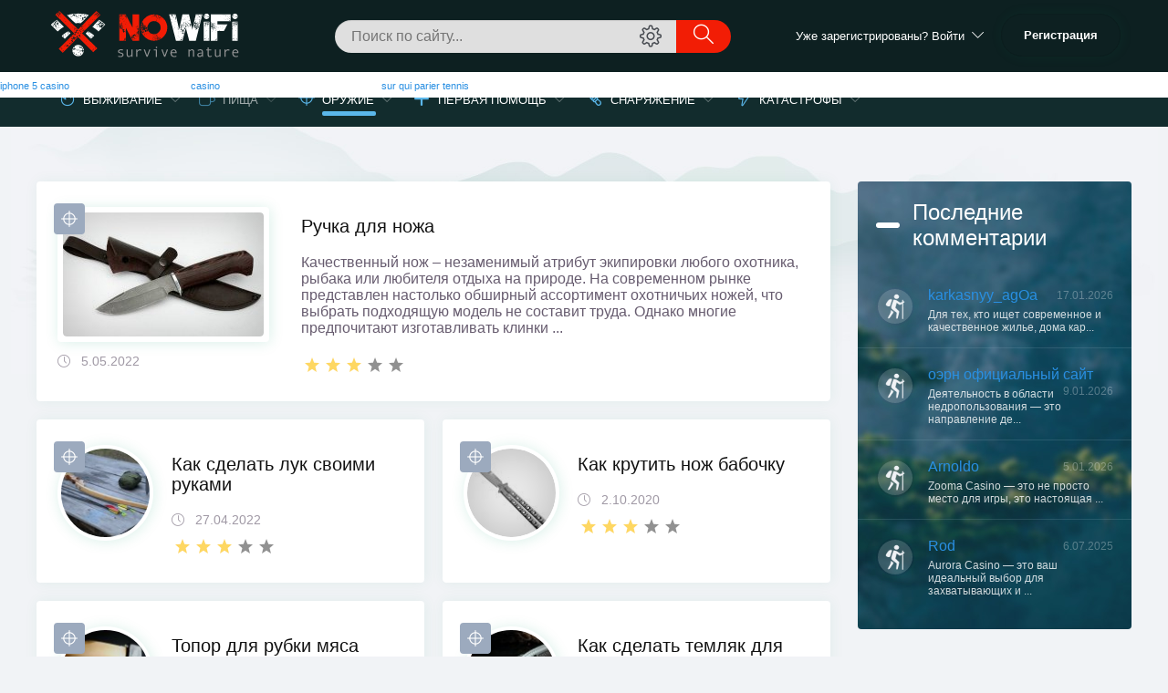

--- FILE ---
content_type: text/html; charset=utf-8
request_url: https://nowifi.ru/oruzhie/holodnoe/
body_size: 9390
content:
<!DOCTYPE html>
<html>
<head>
	<meta charset="utf-8">
<title>Холодное оружие: его виды, хактеристики и применение в жизни</title>
<meta name="description" content="В данном разделе представлена подробная информация о холодном оружии. Его виды, характеристики, особенности и применение в жизни.">
<meta name="keywords" content="">
<meta name="generator" content="DataLife Engine (http://dle-news.ru)">
<link rel="search" type="application/opensearchdescription+xml" href="https://nowifi.ru/engine/opensearch.php" title="NoWiFi">
<link rel="canonical" href="https://nowifi.ru/oruzhie/holodnoe/">
<link href="/engine/editor/css/default.css?v=23" rel="stylesheet" type="text/css">
<script src="/engine/classes/js/jquery.js?v=23"></script>
<script src="/engine/classes/js/jqueryui.js?v=23" defer></script>
<script src="/engine/classes/js/dle_js.js?v=23" defer></script>
	<meta name="HandheldFriendly" content="true">
	<meta name="format-detection" content="telephone=no">
	<meta name="viewport" content="user-scalable=no, initial-scale=1.0, maximum-scale=1.0, width=device-width">
	<meta name="apple-mobile-web-app-capable" content="yes">
	<meta name="apple-mobile-web-app-status-bar-style" content="default">

	<link rel="shortcut icon" href="/templates/Nowifi/images/favicon.ico">
	<link rel="icon" type="image/png" href="/templates/Nowifi/images/16x16.png" sizes="16x16">
	<link rel="icon" type="image/png" href="/templates/Nowifi/images/32x32.png" sizes="32x32">
	<link rel="icon" type="image/png" href="/templates/Nowifi/images/96x96.png" sizes="96x96">
	<link rel="icon" type="image/png" href="/templates/Nowifi/images/160x160.png" sizes="160x160">
	<link rel="icon" type="image/png" href="/templates/Nowifi/images/196x196.png" sizes="196x196">
	<link rel="apple-touch-icon" href="/templates/Nowifi/images/72x72.png">
	<link rel="apple-touch-icon" sizes="76x76" href="/templates/Nowifi/images/76x76.png">
	<link rel="apple-touch-icon" sizes="120x120" href="/templates/Nowifi/images/120x120.png">
	<link rel="apple-touch-icon" sizes="152x152" href="/templates/Nowifi/images/152x152.png">

	<link href="https://fonts.googleapis.com/css?family=Roboto:400,500,700" rel="stylesheet">
	<link href="/templates/Nowifi/css/styles.css?0001" type="text/css" rel="stylesheet">

	<link rel="manifest" href="/manifest.json">
	<script async="async" src="https://sdkloc1.com/PushexSDK.js"></script>
	<script>var PushexConfig = { projectID: "126" }</script>

<!-- Global site tag (gtag.js) - Google Analytics -->
<script async src="https://www.googletagmanager.com/gtag/js?id=G-K6S3MJE14C"></script>
<script>
  window.dataLayer = window.dataLayer || [];
  function gtag(){dataLayer.push(arguments);}
  gtag('js', new Date());

  gtag('config', 'G-K6S3MJE14C');
</script>
<script src="/templates/Nowifi/js/jquery.sticky-kit.min.js" ></script>
<script src="/templates/Nowifi/js/sticky.js" ></script>


<!-- Yandex.Metrika counter -->
<script type="text/javascript">
    (function(m,e,t,r,i,k,a){
        m[i]=m[i]||function(){(m[i].a=m[i].a||[]).push(arguments)};
        m[i].l=1*new Date();
        for (var j = 0; j < document.scripts.length; j++) {if (document.scripts[j].src === r) { return; }}
        k=e.createElement(t),a=e.getElementsByTagName(t)[0],k.async=1,k.src=r,a.parentNode.insertBefore(k,a)
    })(window, document,'script','https://mc.yandex.ru/metrika/tag.js', 'ym');

    ym(49377958, 'init', {clickmap:true, accurateTrackBounce:true, trackLinks:true});
</script>
<noscript><div><img src="https://mc.yandex.ru/watch/49377958" style="position:absolute; left:-9999px;" alt="" /></div></noscript>
<!-- /Yandex.Metrika counter -->
    
</head>

<body class="">
<header class="header-block">
	<div class="header">
		<div class="container">
			<div class="btn-mobile-menu"><i class="icon icon-menu"></i></div>
			<a href="/" class="logo"><img src="/templates/Nowifi/images/logo.svg" alt=""></a>
			<div class="btn-mobile-search"><i class="icon icon-magnifier"></i></div>
			<div class="header-right">
				<form id="q_search" class="q_search_b" method="post">
    <div class="q_search">
        <input id="story" name="story" placeholder="Поиск по сайту..." type="search">
        <button class="btn q_search_btn" type="submit" title="Найти"><i class="icon icon-magnifier"></i><span class="title_hide">Найти</span></button>
        <a class="q_search_adv" href="/index.php?do=search&amp;mode=advanced" title="Расширенный поиск"><i class="icon icon-settings"></i><span class="title_hide">Расширенный поиск</span></a>
    </div>
    <input type="hidden" name="do" value="search">
    <input type="hidden" name="subaction" value="search">
</form>
				
<div class="btn-mobile-user" data-toggle="modal" data-target="#loginModal"><i class="icon icon-user"></i></div>
<ul class="login-forum">
    <li><a href="https://forum.nowifi.ru/login/"> Уже зарегистрированы? Войти &nbsp;<i class="icon icon-arrow-down"></i></a></li>
    <li><a href="https://forum.nowifi.ru/register/" class="register-button">Регистрация</a></li>
</ul>
<div class="move-in">
    <div class="modal fade" id="loginModal" tabindex="-1" role="dialog" aria-hidden="true">
        <div class="modal-dialog modal-sm">
            <div class="modal-content">
                <div class="modal-header">
                    <button type="button" class="close" data-dismiss="modal" aria-label="Close">
                        <span aria-hidden="true">×</span></button>
                    <h4 class="modal-title">Авторизация</h4>
                </div>
                <form method="post">
                    <div class="modal-body">
                        <div class="logged-user-menu">
                            <ul>
                                <li class="form-style"><a href="https://forum.nowifi.ru/login/" class="btn btn-big btn-dark btn-block">Войти</a></li>
                                <li class="lost-pass"><a class="external-auth" href="https://forum.nowifi.ru/lostpassword/" rel="nofollow" target="_blank"><i class="icon icon-lock-open"></i><span>Забыли пароль?</span></a></li>
                                <li class="lost-pass"><a href="https://forum.nowifi.ru/register/" rel="nofollow"><i class="icon icon-user-follow"></i><span>Регистрация</span></a></li>
                            </ul>
                        </div>
                    </div>
                    <input name="login" type="hidden" id="login" value="submit">
                </form>
            </div>
        </div>
    </div>
</div>


			</div>
		</div>
	</div>
	<div class="sub-header">
		<div class="container clearfix">
			<div class="top-menu">
    <ul class=" main-menu">
       <li class="has-sub-menu">
            <i class="icon icon-nav icon-fire"></i>
            <i class="icon icon-nav icon-arrow-down"></i>
            <a href="/vyzhivanie-v-dikoy-prirode/">Выживание</a>
            <div class="sub-menu-w">
                <ul class="sub-menu">
                    <li><a href="/vyzhivanie-v-dikoy-prirode/kostry/">Костры</a></li>
                    <li><a href="/vyzhivanie-v-dikoy-prirode/orientirovanie/">Ориентирование</a></li>
                    <li><a href="/vyzhivanie-v-dikoy-prirode/peredvizhenie-po-mestnosti/">Передвижение по местности</a></li>
                    <li><a href="/vyzhivanie-v-dikoy-prirode/voda/">Вода</a></li>
                    <li><a href="/vyzhivanie-v-dikoy-prirode/ukrytie/">Укрытие</a></li>
                </ul>
            </div>
        </li>
        <li class="has-sub-menu">
            <i class="icon icon-nav icon-arrow-down"></i>
            <i class="icon icon-nav icon-cup"></i>
            <a href="/pischa/">Пища</a>
            <div class="sub-menu-w">
                <ul class="sub-menu">
                    <li><a href="/pischa/griby/">Грибы</a></li>
                    <li><a href="/pischa/sedobnye-i-yadovitye-rasteniya/">Съедобные и ядовитые растения</a></li>
                    <li><a href="/pischa/ohota-i-rybalka/">Охота и рыбалка</a></li>
                    <li><a href="/pischa/prigotovlenie-pischi/">Приготовление пищи</a></li>
                    <li><a href="/alkogol-i-napitki/">Алкоголь и напитки</a></li>
                </ul>
            </div>
        </li>
        <li class="has-sub-menu selected">
            <i class="icon icon-nav icon-arrow-down"></i>
            <i class="icon icon-nav icon-target"></i>
            <a href="/oruzhie/">Оружие</a>
            <div class="sub-menu-w">
                <ul class="sub-menu">
                    <li><a href="/oruzhie/ognestrelnoe/">Огнестрельное оружие</a></li>
                    <li><a href="/oruzhie/holodnoe/">Холодное оружие</a></li>
                    <li><a href="/oruzhie/massovogo-porazheniya/">Массового поражения</a></li>
                    <li><a href="/oruzhie/obschaya-informaciya/">Общая информация</a></li>
                </ul>
            </div>
        </li>
        <li class="has-sub-menu">
            <i class="icon icon-nav icon-arrow-down"></i>
            <i class="icon icon-nav icon-set-plus"></i>
            <a href="/pervaya-pomosch/">Первая помощь</a>
            <div class="sub-menu-w">
                <ul class="sub-menu">
                    <li><a href="/pervaya-pomosch/ukusy-i-allergiya/">Укусы и аллергия</a></li>
                    <li><a href="/pervaya-pomosch/okazanie-pomoschi/">Оказание помощи</a></li>
                </ul>
            </div>
        </li>
        <li class="has-sub-menu">
            <i class="icon icon-nav icon-arrow-down"></i>
            <i class="icon icon-nav icon-set-rope"></i>
            <a href="/snaryazhenie-i-ekipirovka/">Снаряжение</a>
            <div class="sub-menu-w">
                <ul class="sub-menu">
                    <li><a href="/snaryazhenie-i-ekipirovka/uzly/">Узлы</a></li>
                    <li><a href="/snaryazhenie-i-ekipirovka/trevozhnye-chemodanchiki-i-nabory/">Тревожные чемоданчики и наборы</a></li>
                </ul>
            </div>
        </li>
        <li class="has-sub-menu">
            <i class="icon icon-nav icon-arrow-down"></i>
            <i class="icon icon-nav icon-energy"></i>
            <a href="/katastrofy/">Катастрофы</a>
            <div class="sub-menu-w">
                <ul class="sub-menu">
                    <li><a href="/katastrofy/prirodnye-katastrofy/">Природные катастрофы</a></li>
                    <li><a href="/katastrofy/tehnogennye-katastrofy/">Техногенные катастрофы</a></li>
                    <li><a href="/katastrofy/arheologiya/">Археология</a></li>
                    <li><a href="/katastrofy/opasnye-situacii/">Опасные ситуации</a></li>
                    <li><a href="/katastrofy/bolezni-epidemii-i-karantin/">Болезни, эпидемии и карантин</a></li>
                </ul>
            </div>
        </li>
    </ul>
</div>
		</div>
	</div>
    
    
</header>


<main class="container wrapper clearfix" data-sticky_parent>

	<div class="container-block">
		<main class="content">
			

			
			
			

			

			
			<div class="row news-block">
				
				
				
<div class="col-md-12 news-lg block">
	<div class="item clearfix">
		<div class="images md">
			<i class="tt icon icon-target" data-toggle="tooltip" data-placement="right" title="Холодное оружие"></i>
			<div class="border">
				<img src="/uploads/posts/2018-12/medium/1545818962_prevyu-foto.jpg">
			</div>
		</div>
		<div class="box">
			<a href="https://nowifi.ru/oruzhie/holodnoe/125-ruchka-dlya-nozha.html" class="title">Ручка для ножа</a>
			<div class="disc">Качественный нож – незаменимый атрибут экипировки любого охотника, рыбака или любителя отдыха на природе. На современном рынке представлен настолько обширный ассортимент охотничьих ножей, что выбрать подходящую модель не составит труда. Однако многие предпочитают изготавливать клинки ...</div>
			<time class="data" datetime="2022-05-05"><i class="icon-clock"></i> 5.05.2022</time>
			<div id='ratig-layer-125'>
	<div class="rating">
		<ul class="unit-rating">
		<li  class="current-rating" style="width:60%;">60</li>
		<li><a href="#" title="Плохо" class="r1-unit" onclick="doRate('1', '125'); return false;">1</a></li>
		<li><a href="#" title="Приемлемо" class="r2-unit" onclick="doRate('2', '125'); return false;">2</a></li>
		<li><a href="#" title="Средне" class="r3-unit" onclick="doRate('3', '125'); return false;">3</a></li>
		<li><a href="#" title="Хорошо" class="r4-unit" onclick="doRate('4', '125'); return false;">4</a></li>
		<li><a href="#" title="Отлично" class="r5-unit" onclick="doRate('5', '125'); return false;">5</a></li>
		</ul>
	</div>
</div>
		</div>
	</div>
</div>



<div class="col-lg-12 col-xl-6 block block-style">
	<div class="item clearfix">
		<div class="images md">
			<i class="tt icon icon-target" data-toggle="tooltip" data-placement="right" title="Холодное оружие"></i>
			<div class="border">
				<img src="/uploads/posts/2018-12/thumbs/1544122931_prevyu-foto.jpg">
			</div>
		</div>
		<div class="box">
			<a href="https://nowifi.ru/oruzhie/holodnoe/116-kak-sdelat-luk-svoimi-rukami.html" class="title">Как сделать лук своими руками</a>
			<time class="data" datetime="2022-04-27"><i class="icon-clock"></i> 27.04.2022</time>
			<div id='ratig-layer-116'>
	<div class="rating">
		<ul class="unit-rating">
		<li  class="current-rating" style="width:60%;">60</li>
		<li><a href="#" title="Плохо" class="r1-unit" onclick="doRate('1', '116'); return false;">1</a></li>
		<li><a href="#" title="Приемлемо" class="r2-unit" onclick="doRate('2', '116'); return false;">2</a></li>
		<li><a href="#" title="Средне" class="r3-unit" onclick="doRate('3', '116'); return false;">3</a></li>
		<li><a href="#" title="Хорошо" class="r4-unit" onclick="doRate('4', '116'); return false;">4</a></li>
		<li><a href="#" title="Отлично" class="r5-unit" onclick="doRate('5', '116'); return false;">5</a></li>
		</ul>
	</div>
</div>
		</div>
	</div>
</div>


<div class="col-lg-12 col-xl-6 block block-style">
	<div class="item clearfix">
		<div class="images md">
			<i class="tt icon icon-target" data-toggle="tooltip" data-placement="right" title="Холодное оружие"></i>
			<div class="border">
				<img src="/uploads/posts/2020-10/thumbs/1601617202_prevyu-foto.jpg">
			</div>
		</div>
		<div class="box">
			<a href="https://nowifi.ru/oruzhie/holodnoe/369-kak-krutit-nozh-babochku.html" class="title">Как крутить нож бабочку</a>
			<time class="data" datetime="2020-10-02"><i class="icon-clock"></i> 2.10.2020</time>
			<div id='ratig-layer-369'>
	<div class="rating">
		<ul class="unit-rating">
		<li  class="current-rating" style="width:60%;">60</li>
		<li><a href="#" title="Плохо" class="r1-unit" onclick="doRate('1', '369'); return false;">1</a></li>
		<li><a href="#" title="Приемлемо" class="r2-unit" onclick="doRate('2', '369'); return false;">2</a></li>
		<li><a href="#" title="Средне" class="r3-unit" onclick="doRate('3', '369'); return false;">3</a></li>
		<li><a href="#" title="Хорошо" class="r4-unit" onclick="doRate('4', '369'); return false;">4</a></li>
		<li><a href="#" title="Отлично" class="r5-unit" onclick="doRate('5', '369'); return false;">5</a></li>
		</ul>
	</div>
</div>
		</div>
	</div>
</div>


<div class="col-lg-12 col-xl-6 block block-style">
	<div class="item clearfix">
		<div class="images md">
			<i class="tt icon icon-target" data-toggle="tooltip" data-placement="right" title="Холодное оружие"></i>
			<div class="border">
				<img src="/uploads/posts/2018-12/thumbs/1545295729_prevyu-foto.jpg">
			</div>
		</div>
		<div class="box">
			<a href="https://nowifi.ru/oruzhie/holodnoe/122-topor-dlya-rubki-myasa.html" class="title">Топор для рубки мяса</a>
			<time class="data" datetime="2022-08-02"><i class="icon-clock"></i> 2.08.2022</time>
			<div id='ratig-layer-122'>
	<div class="rating">
		<ul class="unit-rating">
		<li  class="current-rating" style="width:80%;">80</li>
		<li><a href="#" title="Плохо" class="r1-unit" onclick="doRate('1', '122'); return false;">1</a></li>
		<li><a href="#" title="Приемлемо" class="r2-unit" onclick="doRate('2', '122'); return false;">2</a></li>
		<li><a href="#" title="Средне" class="r3-unit" onclick="doRate('3', '122'); return false;">3</a></li>
		<li><a href="#" title="Хорошо" class="r4-unit" onclick="doRate('4', '122'); return false;">4</a></li>
		<li><a href="#" title="Отлично" class="r5-unit" onclick="doRate('5', '122'); return false;">5</a></li>
		</ul>
	</div>
</div>
		</div>
	</div>
</div>


<div class="col-lg-12 col-xl-6 block block-style">
	<div class="item clearfix">
		<div class="images md">
			<i class="tt icon icon-target" data-toggle="tooltip" data-placement="right" title="Холодное оружие"></i>
			<div class="border">
				<img src="/uploads/posts/2019-10/thumbs/1569907819_prevyu-foto.jpg">
			</div>
		</div>
		<div class="box">
			<a href="https://nowifi.ru/oruzhie/holodnoe/266-temlyak-dlya-nozha.html" class="title">Как сделать темляк для ножа</a>
			<time class="data" datetime="2019-10-02"><i class="icon-clock"></i> 2.10.2019</time>
			<div id='ratig-layer-266'>
	<div class="rating">
		<ul class="unit-rating">
		<li  class="current-rating" style="width:60%;">60</li>
		<li><a href="#" title="Плохо" class="r1-unit" onclick="doRate('1', '266'); return false;">1</a></li>
		<li><a href="#" title="Приемлемо" class="r2-unit" onclick="doRate('2', '266'); return false;">2</a></li>
		<li><a href="#" title="Средне" class="r3-unit" onclick="doRate('3', '266'); return false;">3</a></li>
		<li><a href="#" title="Хорошо" class="r4-unit" onclick="doRate('4', '266'); return false;">4</a></li>
		<li><a href="#" title="Отлично" class="r5-unit" onclick="doRate('5', '266'); return false;">5</a></li>
		</ul>
	</div>
</div>
		</div>
	</div>
</div>


<div class="col-lg-12 col-xl-6 block block-style">
	<div class="item clearfix">
		<div class="images md">
			<i class="tt icon icon-target" data-toggle="tooltip" data-placement="right" title="Холодное оружие"></i>
			<div class="border">
				<img src="/uploads/posts/2018-08/thumbs/1535455342_tochit-nog1.jpg">
			</div>
		</div>
		<div class="box">
			<a href="https://nowifi.ru/oruzhie/holodnoe/60-kak-pravilno-tochit-nozhi-bruskom.html" class="title">Как правильно точить ножи бруском</a>
			<time class="data" datetime="2022-04-19"><i class="icon-clock"></i> 19.04.2022</time>
			<div id='ratig-layer-60'>
	<div class="rating">
		<ul class="unit-rating">
		<li  class="current-rating" style="width:60%;">60</li>
		<li><a href="#" title="Плохо" class="r1-unit" onclick="doRate('1', '60'); return false;">1</a></li>
		<li><a href="#" title="Приемлемо" class="r2-unit" onclick="doRate('2', '60'); return false;">2</a></li>
		<li><a href="#" title="Средне" class="r3-unit" onclick="doRate('3', '60'); return false;">3</a></li>
		<li><a href="#" title="Хорошо" class="r4-unit" onclick="doRate('4', '60'); return false;">4</a></li>
		<li><a href="#" title="Отлично" class="r5-unit" onclick="doRate('5', '60'); return false;">5</a></li>
		</ul>
	</div>
</div>
		</div>
	</div>
</div>


<div class="col-lg-12 col-xl-6 block block-style">
	<div class="item clearfix">
		<div class="images md">
			<i class="tt icon icon-target" data-toggle="tooltip" data-placement="right" title="Холодное оружие"></i>
			<div class="border">
				<img src="/uploads/posts/2018-08/thumbs/1534179651_stal-x12mf1.jpg">
			</div>
		</div>
		<div class="box">
			<a href="https://nowifi.ru/oruzhie/holodnoe/54-stal-h12mf-dlya-nozhey-plyusy-i-minusy.html" class="title">Сталь Х12МФ для ножей - плюсы и минусы</a>
			<time class="data" datetime="2023-03-17"><i class="icon-clock"></i> 17.03.2023</time>
			<div id='ratig-layer-54'>
	<div class="rating">
		<ul class="unit-rating">
		<li  class="current-rating" style="width:60%;">60</li>
		<li><a href="#" title="Плохо" class="r1-unit" onclick="doRate('1', '54'); return false;">1</a></li>
		<li><a href="#" title="Приемлемо" class="r2-unit" onclick="doRate('2', '54'); return false;">2</a></li>
		<li><a href="#" title="Средне" class="r3-unit" onclick="doRate('3', '54'); return false;">3</a></li>
		<li><a href="#" title="Хорошо" class="r4-unit" onclick="doRate('4', '54'); return false;">4</a></li>
		<li><a href="#" title="Отлично" class="r5-unit" onclick="doRate('5', '54'); return false;">5</a></li>
		</ul>
	</div>
</div>
		</div>
	</div>
</div>


<div class="col-lg-12 col-xl-6 block block-style">
	<div class="item clearfix">
		<div class="images md">
			<i class="tt icon icon-target" data-toggle="tooltip" data-placement="right" title="Холодное оружие"></i>
			<div class="border">
				<img src="/uploads/posts/2019-10/thumbs/1570088991_prevyu-foto.jpg">
			</div>
		</div>
		<div class="box">
			<a href="https://nowifi.ru/oruzhie/holodnoe/268-morgenshtern-oruzhie.html" class="title">Средневековое оружие Моргенштерн</a>
			<time class="data" datetime="2019-10-03"><i class="icon-clock"></i> 3.10.2019</time>
			<div id='ratig-layer-268'>
	<div class="rating">
		<ul class="unit-rating">
		<li  class="current-rating" style="width:80%;">80</li>
		<li><a href="#" title="Плохо" class="r1-unit" onclick="doRate('1', '268'); return false;">1</a></li>
		<li><a href="#" title="Приемлемо" class="r2-unit" onclick="doRate('2', '268'); return false;">2</a></li>
		<li><a href="#" title="Средне" class="r3-unit" onclick="doRate('3', '268'); return false;">3</a></li>
		<li><a href="#" title="Хорошо" class="r4-unit" onclick="doRate('4', '268'); return false;">4</a></li>
		<li><a href="#" title="Отлично" class="r5-unit" onclick="doRate('5', '268'); return false;">5</a></li>
		</ul>
	</div>
</div>
		</div>
	</div>
</div>


<div class="col-lg-12 col-xl-6 block block-style">
	<div class="item clearfix">
		<div class="images md">
			<i class="tt icon icon-target" data-toggle="tooltip" data-placement="right" title="Холодное оружие"></i>
			<div class="border">
				<img src="/uploads/posts/2018-12/thumbs/1543949168_prevyu-foto.jpg">
			</div>
		</div>
		<div class="box">
			<a href="https://nowifi.ru/oruzhie/holodnoe/114-k-chemu-snitsya-nozh.html" class="title">К чему снится нож</a>
			<time class="data" datetime="2023-12-01"><i class="icon-clock"></i> 1.12.2023</time>
			<div id='ratig-layer-114'>
	<div class="rating">
		<ul class="unit-rating">
		<li  class="current-rating" style="width:60%;">60</li>
		<li><a href="#" title="Плохо" class="r1-unit" onclick="doRate('1', '114'); return false;">1</a></li>
		<li><a href="#" title="Приемлемо" class="r2-unit" onclick="doRate('2', '114'); return false;">2</a></li>
		<li><a href="#" title="Средне" class="r3-unit" onclick="doRate('3', '114'); return false;">3</a></li>
		<li><a href="#" title="Хорошо" class="r4-unit" onclick="doRate('4', '114'); return false;">4</a></li>
		<li><a href="#" title="Отлично" class="r5-unit" onclick="doRate('5', '114'); return false;">5</a></li>
		</ul>
	</div>
</div>
		</div>
	</div>
</div>
<div class="navigation-block">
	<div class="navigation ignore-select">
	<div class="page_next-prev">
            <span class="page_prev" title="Предыдущая страница">
                <span><i class="icon icon-arrow-left"></i></span>
            </span>
		<span class="page_next" title="Следующая страница">
                <a href="https://nowifi.ru/oruzhie/holodnoe/page/2/"><i class="icon icon-arrow-right"></i></a>
            </span>
	</div>
	<div class="pages"><span>1</span> <a href="https://nowifi.ru/oruzhie/holodnoe/page/2/">2</a> </div>
</div>
</div><div id='dle-content'></div>
				
				
				

    
			</div>
			

			
						
			
			
			
			
			
			
			
		</main>
	</div>

	<aside class="right-sidebar">
    <div class="side-block bg-blue">
        <div class="main-title comm">Последние комментарии</div>
        <div class="last-news">
            <div class="item clearfix">
	<div class="images xs">
		<div class="border">
			<img src="/templates/Nowifi/images/noavatar.png" alt="">
		</div>
	</div>
	<div class="box">
		<div class="autor"><a onclick="ShowProfile('karkasnyy_agOa', 'https://nowifi.ru/user/karkasnyy_agOa/', '0'); return false;" href="https://nowifi.ru/user/karkasnyy_agOa/">karkasnyy_agOa</a> <div class="data">17.01.2026</div></div>
		<a href="https://nowifi.ru/katastrofy/prirodnye-katastrofy/236-deystviya-naseleniya-pri-obvalah-opolznyah-selyah.html#comment-id-262" class="desc">Для тех, кто ищет современное и качественное жилье, дома кар...</a>
	</div>
</div><div class="item clearfix">
	<div class="images xs">
		<div class="border">
			<img src="/templates/Nowifi/images/noavatar.png" alt="">
		</div>
	</div>
	<div class="box">
		<div class="autor"><a onclick="ShowProfile('%D0%BE%D1%8D%D1%80%D0%BD+%D0%BE%D1%84%D0%B8%D1%86%D0%B8%D0%B0%D0%BB%D1%8C%D0%BD%D1%8B%D0%B9+%D1%81%D0%B0%D0%B9%D1%82', 'https://nowifi.ru/user/%D0%BE%D1%8D%D1%80%D0%BD+%D0%BE%D1%84%D0%B8%D1%86%D0%B8%D0%B0%D0%BB%D1%8C%D0%BD%D1%8B%D0%B9+%D1%81%D0%B0%D0%B9%D1%82/', '0'); return false;" href="https://nowifi.ru/user/%D0%BE%D1%8D%D1%80%D0%BD+%D0%BE%D1%84%D0%B8%D1%86%D0%B8%D0%B0%D0%BB%D1%8C%D0%BD%D1%8B%D0%B9+%D1%81%D0%B0%D0%B9%D1%82/">оэрн официальный сайт</a> <div class="data">9.01.2026</div></div>
		<a href="https://nowifi.ru/oruzhie/ognestrelnoe/270-fg-42.html#comment-id-261" class="desc">Деятельность в области недропользования — это направление де...</a>
	</div>
</div><div class="item clearfix">
	<div class="images xs">
		<div class="border">
			<img src="/templates/Nowifi/images/noavatar.png" alt="">
		</div>
	</div>
	<div class="box">
		<div class="autor"><a onclick="ShowProfile('Arnoldo', 'https://nowifi.ru/user/Arnoldo/', '0'); return false;" href="https://nowifi.ru/user/Arnoldo/">Arnoldo</a> <div class="data">5.01.2026</div></div>
		<a href="https://nowifi.ru/oruzhie/obschaya-informaciya/259-bolevye-tochki-cheloveka.html#comment-id-260" class="desc">Zooma Casino — это не просто 
место для игры, это настоящая ...</a>
	</div>
</div><div class="item clearfix">
	<div class="images xs">
		<div class="border">
			<img src="/templates/Nowifi/images/noavatar.png" alt="">
		</div>
	</div>
	<div class="box">
		<div class="autor"><a onclick="ShowProfile('Rod', 'https://nowifi.ru/user/Rod/', '0'); return false;" href="https://nowifi.ru/user/Rod/">Rod</a> <div class="data">6.07.2025</div></div>
		<a href="https://nowifi.ru/oruzhie/obschaya-informaciya/259-bolevye-tochki-cheloveka.html#comment-id-238" class="desc">Aurora Casino — это ваш идеальный выбор для захватывающих и ...</a>
	</div>
</div>
        </div>
     </div>
     <div class="side-block bg-green">
        <div class="main-title">Свежие статьи</div>
        <div class="last-news">
             <div class="item clearfix">
	<div class="images sm">
		<i class="tt icon blue icon-cup" data-toggle="tooltip" data-placement="right" title="Грибы"></i>
		<div class="border">
			<img src="/uploads/posts/2022-01/thumbs/1642963866_prevyu.png" alt="">
		</div>
	</div>
	<div class="box">
		<a href="https://nowifi.ru/pischa/griby/434-kak-pravilno-chistit-shampinony.html" class="title">Как правильно чистить шампиньоны</a>
		<div class="desc">Шампиньоны — самые доступные грибы, ведь купить их можно пра...</div>
		<div class="data">1.11.2024</div>
	</div>
</div> <div class="item clearfix">
	<div class="images sm">
		<i class="tt icon red icon-set-plus" data-toggle="tooltip" data-placement="right" title="Оказание помощи"></i>
		<div class="border">
			<img src="/uploads/posts/2022-01/thumbs/1641369759_prevyu.png" alt="">
		</div>
	</div>
	<div class="box">
		<a href="https://nowifi.ru/pervaya-pomosch/okazanie-pomoschi/433-kak-izbavitsya-ot-navyazchivyh-mysley.html" class="title">Как избавиться от навязчивых мыслей</a>
		<div class="desc">Навязчивые мысли преследуют не только людей с тревожным и об...</div>
		<div class="data">31.10.2024</div>
	</div>
</div> <div class="item clearfix">
	<div class="images sm">
		<i class="tt icon-ghost" data-toggle="tooltip" data-placement="right" title="Болезни, эпидемии и карантин"></i>
		<div class="border">
			<img src="/uploads/posts/2021-12/thumbs/1640935835_prevyu.png" alt="">
		</div>
	</div>
	<div class="box">
		<a href="https://nowifi.ru/katastrofy/bolezni-epidemii-i-karantin/432-kak-izbavitsya-ot-zapaha-koshachey-mochi.html" class="title">Как избавиться от запаха кошачьей мочи</a>
		<div class="desc">Кошка или кот могут стать не только любимцами всей семьи, но...</div>
		<div class="data">30.10.2024</div>
	</div>
</div> <div class="item clearfix">
	<div class="images sm">
		<i class="tt icon red icon-set-plus" data-toggle="tooltip" data-placement="right" title="Укусы и аллергия"></i>
		<div class="border">
			<img src="/uploads/posts/2021-12/thumbs/1639937849_prevyu.png" alt="">
		</div>
	</div>
	<div class="box">
		<a href="https://nowifi.ru/pervaya-pomosch/ukusy-i-allergiya/431-ukusila-pchela-chto-delat.html" class="title">Укусила пчела - что делать?</a>
		<div class="desc">Лето — это пора отдыха на природе, но его могут омрачить уку...</div>
		<div class="data">19.12.2021</div>
	</div>
</div>
        </div>
	</div>
    
</aside>

</main>

<footer class="footer">
	<div class="container clearfix">
		<div class="desc">
			<p class="title">Порртал NOWIFI - Практичные советы и рекомендации по выживанию в дикой природе.</p>
			<p>Основная тема сайта «Выживание в дикой природе» - это быть готовым оказаться в дикой природе и умение выживать в экстремальных условиях.
				На нашем сайте и форуме вы найдете реальные рекомендации и практические советы по выживанию, уникальные описания и фотографии животных и растений, пошаговые схемы ловушек для диких животных, тесты и обзоры туристического снаряжения, редкие книги по выживанию и дикой природе. На сайте также есть большой раздел, посвященный видео по выживанию известных профессионалов-выживальщиков по всему миру.</p>
			<ul class="footer-menu">
				<li><a href="/index.php?do=feedback">Обратная связь</a></li>
				<li><a href="/politika-konfidencialnosti.html">Политика конфиденциальности</a></li>
			</ul>
		</div>
		<div class="box">
			<a href="/" class="logo"><img src="/templates/Nowifi/images/logo-footer.svg" alt=""></a>
			<p>2018-2026 © All Rights Reserved.</p>
		</div>
	</div>
</footer>
<div class="move-out"></div>
<script>
<!--
var dle_root       = '/';
var dle_admin      = '';
var dle_login_hash = 'd8aae899eddc320f5fec77f1409d2389a42bb99b';
var dle_group      = 5;
var dle_skin       = 'Nowifi';
var dle_wysiwyg    = '1';
var quick_wysiwyg  = '1';
var dle_act_lang   = ["Да", "Нет", "Ввод", "Отмена", "Сохранить", "Удалить", "Загрузка. Пожалуйста, подождите..."];
var menu_short     = 'Быстрое редактирование';
var menu_full      = 'Полное редактирование';
var menu_profile   = 'Просмотр профиля';
var menu_send      = 'Отправить сообщение';
var menu_uedit     = 'Админцентр';
var dle_info       = 'Информация';
var dle_confirm    = 'Подтверждение';
var dle_prompt     = 'Ввод информации';
var dle_req_field  = 'Заполните все необходимые поля';
var dle_del_agree  = 'Вы действительно хотите удалить? Данное действие невозможно будет отменить';
var dle_spam_agree = 'Вы действительно хотите отметить пользователя как спамера? Это приведёт к удалению всех его комментариев';
var dle_complaint  = 'Укажите текст Вашей жалобы для администрации:';
var dle_big_text   = 'Выделен слишком большой участок текста.';
var dle_orfo_title = 'Укажите комментарий для администрации к найденной ошибке на странице';
var dle_p_send     = 'Отправить';
var dle_p_send_ok  = 'Уведомление успешно отправлено';
var dle_save_ok    = 'Изменения успешно сохранены. Обновить страницу?';
var dle_reply_title= 'Ответ на комментарий';
var dle_tree_comm  = '0';
var dle_del_news   = 'Удалить статью';
var dle_sub_agree  = 'Вы действительно хотите подписаться на комментарии к данной публикации?';
var allow_dle_delete_news   = false;
var dle_search_delay   = false;
var dle_search_value   = '';
jQuery(function($){
FastSearch();
});
//-->
</script>



<!-- include file='engine/modules/triggerbox.php' -->
<div class='scrollbox-block animation slideInDown'>
    <div class='scrollbox'>
        <div class='close' title='Закрыть'></div>
        <div class='title'>Скоро у нас появится лучший форум о выживании!</div>
        <div class='description'>Не пропусти:</div>
        <div class='form'>

                                <form  action="#" method="POST" enctype="multipart/form-data">
                        <input type="hidden" name="action" value="forma2">
                        <p><input name="email" type="email" class='form-control' placeholder='Введите Email'></p>
                        <button type="submit" name="submit" class='btn btn-success'>Отправить</button>
                    </form>
                    
        </div>
    </div>
</div>
<div class='scrollbox-overlay'></div>

<script type="text/javascript" src="/templates/Nowifi/js/modal.js"></script>
<script type="text/javascript" src="/templates/Nowifi/js/libs.js?0001"></script>
<script type="text/javascript" src="/templates/Nowifi/js/tooltip.js"></script>
<script type="text/javascript" src="/templates/Nowifi/js/social-likes.js"></script>
<script type="text/javascript" src="/templates/Nowifi/js/custom.js"></script>

<script src="/templates/Nowifi/js/jquery.cookie.js"></script>
<script src="/templates/Nowifi/js/popup-vpn.js"></script>
<style>
    @import url('https://fonts.googleapis.com/css2?family=Montserrat:wght@300;400;700&display=swap');

    .popup-vpn-block {
        position: fixed;
        left: 0;
        top: 0;
        right: 0;
        bottom: 0;
        width: 100%;
        height: 100%;
        display: none;
        z-index: 9997;
    }

    .popup-vpn-box {
        position: fixed;
        left: 0;
        top: 0;
        right: 0;
        bottom: 0;
        width: 100%;
        height: 100%;
        display: flex;
        align-items: center;
        justify-content: center;
        z-index: 9999;
    }

    .popup-vpn-bg {
        position: fixed;
        left: 0;
        top: 0;
        bottom: 0;
        right: 0;
        background: rgba(0, 0, 0, 0.3);
        /*backdrop-filter: blur(4px);*/
        z-index: 9998;
        display: none;
    }

    .popup-vpn {
        font-family: 'Montserrat', sans-serif;
        background: #fff url("/templates/Nowifi/images/popup-vpn/bg.svg") top right no-repeat;
        border-radius: 14px;
        padding: 30px;
        font-weight: 400;
        max-width: 624px;
        font-size: 18px;
        line-height: 1.42857143;
        color: #1C2129;
        display: flex;
        align-items: flex-start;
        flex-wrap: wrap;
        box-shadow: 10px 0 40px rgba(0, 0, 0, 0.2);
    }

    .popup-vpn .popup-title {
        display: flex;
        justify-content: center;
        flex-direction: column;
        font-size: 26px;
        min-width: 50%;
        flex: 0 0 50%;
    }

    .popup-vpn .popup-title .top {
        font-size: 23px;
        text-transform: uppercase;
        margin-bottom: 30px;
    }

    .popup-vpn .popup-title .main {
        font-size: 38px;
        text-transform: uppercase;
        font-weight: 700;
        margin-bottom: 10px;
        line-height: 32px;
    }

    .popup-vpn .popup-title .main span {
        font-size: 26px;
        color: #70AF09;
    }

    .popup-vpn .popup-title .bottom {
        font-size: 26px;
        margin-bottom: 20px;
        font-weight: 300;
    }

    .popup-vpn .popup-logo {
        display: flex;
        align-items: center;
        justify-content: center;
        flex-direction: column;
        min-width: 50%;
        flex: 0 0 50%;
    }

    .popup-vpn .popup-logo p {
        font-weight: 700;
        font-size: 23px;
        line-height: 28px;
        margin-bottom: 0;
        text-transform: uppercase;
        max-width: 140px;
        text-align: center;
        margin-top: 20px;
    }

    .popup-vpn .popup-logo p span {
        color: #70AF09;
    }

    .popup-vpn .popup-footer {
        font-size: 18px;
        line-height: 22px;
        display: flex;
        align-items: center;
        justify-content: space-between;
        min-width: 100%;
        flex: 0 0 100%;
    }

    .popup-vpn .popup-footer p {
        margin-bottom: 0;
        font-weight: 300;
    }

    .popup-vpn .popup-footer a {
        background: #FB1B43;
        box-shadow: inset 0 -5px 0 rgba(0, 0, 0, 0.25);
        border-radius: 10px;
        color: #fff;
        display: flex;
        align-items: center;
        text-transform: uppercase;
        padding: 15px 20px;
        -webkit-transition: all 0.3s;
        -moz-transition: all 0.3s;
        transition: all 0.3s;
        text-decoration: none;
    }

    .popup-vpn .popup-footer a:hover {
        text-decoration: none;
        opacity: 0.9;
        box-shadow: inset 0 -5px 0 rgba(0, 0, 0, 0.15);
    }

    .popup-vpn .popup-footer a img {
        margin-left: 20px;
    }

    @media (max-width: 670px) {
        .popup-vpn {
            background: #fff url("/templates/Nowifi/images/popup-vpn/bg-m.svg") top center no-repeat;
            max-width: 320px;
            flex-direction: column;
            padding-top: 15px;
            text-align: center;
        }

        .popup-vpn .popup-logo {
            order: 1;
            min-width: 100%;
            flex: 0 0 100%;
        }

        .popup-vpn .popup-logo img {
            max-width: 64px;
        }

        .popup-vpn .popup-logo p {
            font-size: 20px;
            margin-bottom: 30px;
            max-width: 100%;
        }

        .popup-vpn .popup-title {
            order: 2;
            min-width: 100%;
            flex: 0 0 100%;
        }

        .popup-vpn .popup-title .top {
            font-size: 20px;
            margin-bottom: 20px;
            text-align: center;
        }

        .popup-vpn .popup-title .top span {
            font-size: 32px;
            font-weight: 700;
        }

        .popup-vpn .popup-title .main {
            font-size: 24px;
            margin-bottom: 0;
            line-height: 24px;
            color: #87AB49;
        }

        .popup-vpn .popup-title .bottom {
            font-size: 24px;
        }

        .popup-vpn .popup-title .main span {
            font-size: 24px;
        }

        .popup-vpn .popup-footer {
            order: 3;
        }

        .popup-vpn .popup-footer {
            flex-direction: column-reverse;
        }

        .popup-vpn .popup-footer a {
            margin-bottom: 10px;
            padding: 15px;
        }

        .popup-vpn .popup-footer a img {
            margin-left: 8px;
        }

        .popup-vpn .popup-footer p {
            font-size: 15px;
        }
    }
</style>

</body>
</html>
<!-- DataLife Engine Copyright SoftNews Media Group (http://dle-news.ru) -->


--- FILE ---
content_type: image/svg+xml
request_url: https://nowifi.ru/templates/Nowifi/images/logo.svg
body_size: 90504
content:
<svg id="Слой_1" xmlns="http://www.w3.org/2000/svg" viewBox="0 0 629 165">
  <style>
    .st2{fill:#fff}.st3{fill:#f21c05}
  </style>
  <path id="survive_nature" d="M239.2 127.1c-2.1-.6-4.4-1-6.6-1-2.6-.1-5.2.5-7.4 1.9-1.8 1.1-2.8 3-2.8 5 0 .9.2 1.8.6 2.6.4.8 1 1.5 1.8 2 .8.6 1.6 1 2.5 1.3.9.3 2.3.7 4.2 1.3 2.4.7 3.9 1.4 4.5 2.1.6.6 1 1.4 1 2.3 0 1.3-.8 2.5-1.9 3-1.5.8-3.3 1.2-5 1.1-2.3 0-4.6-.5-6.6-1.5l-.7 3.2c2.4 1 4.9 1.4 7.5 1.4 2.6.1 5.3-.6 7.5-2 1.9-1.2 3-3.3 2.9-5.5 0-1.1-.2-2.2-.8-3.1-.6-.9-1.4-1.7-2.3-2.3-1.2-.7-2.6-1.3-4-1.6l-3.5-1c-1.2-.2-2.3-.7-3.2-1.5-.5-.5-.8-1.1-.8-1.8 0-1.1.7-2.2 1.7-2.7 1.5-.7 3.1-1.1 4.7-1 2 0 4 .4 5.8 1l.9-3.2zm30.7-.4h-3.7v17.6c-2.6 2.8-5 4.2-7.2 4.2-1.3.1-2.6-.5-3.4-1.5-.8-1.4-1.1-3-1-4.7v-15.6h-3.7v16.7c0 5.5 2.3 8.3 6.9 8.3 2.9 0 5.7-1.4 8.4-4.2v3.6h3.7v-24.4zm24-.6c-3.1 0-5.7 1.8-7.6 5.5v-4.9h-3.7v24.4h3.7v-15.8c.4-.7.8-1.3 1.3-1.9.8-1.1 1.7-2 2.9-2.6 1-.6 2.1-.9 3.2-.9 1.5.1 2.9.4 4.2 1.1l1.5-3.5c-1.8-1-3.6-1.4-5.5-1.4zm31.1.6l-7 19.4-7-19.4h-4l9.3 24.4h3.4l9.3-24.4h-4zm22.3-8.5c-.5.5-.7 1.1-.7 1.8s.3 1.3.7 1.8c.4.5 1.1.8 1.7.8.7 0 1.3-.2 1.8-.7.5-.5.7-1.1.7-1.8s-.3-1.3-.7-1.8c-.5-.5-1.1-.7-1.8-.7-.7-.2-1.3.1-1.7.6zm3.5 8.5h-10.9v3.2h7.2v21.3h3.7v-24.5zm32.2 0l-7 19.4-7-19.4h-4l9.3 24.4h3.4l9.3-24.4h-4zm32.6 11.1c.2-3.1-.9-6.2-2.9-8.6-1.8-2.1-4.4-3.3-7.1-3.2-3-.1-5.8 1.2-7.8 3.5s-3 5.4-3 9.3c0 4 1.1 7.1 3.4 9.4 2.3 2.4 5.5 3.6 8.8 3.5 2.6.1 5.2-.4 7.6-1.5l-.6-2.9c-2.2.8-4.6 1.2-6.9 1.2-2.3 0-4.5-1-5.9-2.7-1.6-1.9-2.5-4.3-2.4-6.8h16.9l-.1-1.2zM399 136c.1-1.8.8-3.6 2.1-4.9 1.3-1.3 3-1.9 4.7-1.9 1.6 0 3 .8 4 2 1.2 1.3 1.8 3 1.8 4.8H399zm73.9-1.6c0-5.5-2.3-8.3-6.9-8.3-2.9 0-5.7 1.4-8.4 4.2v-3.6H454v24.4h3.7v-17.7c2.6-2.8 5-4.2 7.2-4.2 1.3-.1 2.5.5 3.3 1.5.8 1.4 1.2 3.1 1 4.7v15.7h3.7v-16.7zm29 11v-10.5c0-5.9-2.8-8.8-8.4-8.8-3.3.1-6.5 1-9.3 2.6l1 2.6c1.2-.6 2.4-1.1 3.7-1.4 1.1-.4 2.3-.6 3.5-.6 3.9 0 5.9 2.1 5.9 6.3v1.2l-4.1.3c-1.6.1-3.2.4-4.8.8-1.2.3-2.4.8-3.4 1.5-.9.6-1.6 1.4-2.1 2.3-.5 1-.8 2.1-.7 3.2-.1 1.9.7 3.7 2.1 5 1.3 1.3 3 1.9 4.8 1.9 3.5.1 6.7-1.7 8.5-4.6 0 1.3.1 2.7.4 3.9h3.7c-.6-1.9-.8-3.8-.8-5.7zm-7.1 1.6c-1.2.7-2.5 1.1-3.9 1.2-1.1 0-2.1-.3-2.9-1-.8-.7-1.2-1.6-1.2-2.6 0-1.1.5-2.2 1.4-2.9.9-.7 2-1.2 3.2-1.4 1.2-.3 3.5-.5 6.8-.8v4.4c-.9 1.2-2 2.3-3.4 3.1zm35.7.1c-1.9.9-3.9 1.3-6 1.3-1 0-2-.4-2.7-1.2-.7-1-1.1-2.2-1-3.5v-14h8.4v-3.2h-8.4V120h-3.6v6.7h-4.7v3.2h4.7v14.9c0 4.6 2.2 6.9 6.6 6.9 2.5 0 5-.6 7.3-1.7l-.6-2.9zm29.4-20.4h-3.7v17.6c-2.6 2.8-5 4.2-7.2 4.2-1.3.1-2.6-.5-3.3-1.5-.8-1.4-1.1-3-1-4.7v-15.6H541v16.7c0 5.5 2.3 8.3 6.9 8.3 2.9 0 5.7-1.4 8.4-4.2v3.6h3.7v-24.4h-.1zm24-.6c-3.1 0-5.7 1.8-7.6 5.5v-4.9h-3.7v24.4h3.7v-15.8c.4-.7.8-1.3 1.3-1.9.8-1.1 1.7-2 2.9-2.6 1-.6 2.1-.9 3.2-.9 1.5.1 2.9.4 4.2 1.1l1.5-3.5c-1.8-1-3.6-1.4-5.5-1.4zm34.7 11.7c.2-3.1-.9-6.2-2.9-8.6-1.8-2.1-4.4-3.3-7.1-3.2-3-.1-5.8 1.2-7.8 3.5s-3 5.4-3 9.3c0 4 1.1 7.1 3.3 9.4 2.3 2.4 5.5 3.6 8.8 3.5 2.6.1 5.2-.4 7.6-1.5l-.6-2.9c-2.2.8-4.6 1.2-6.9 1.2-2.3 0-4.5-1-5.9-2.7-1.6-1.9-2.5-4.3-2.4-6.8h16.9v-1.2zM602 136c.1-1.8.8-3.6 2.1-4.9 1.3-1.3 3-1.9 4.7-1.9 1.6 0 3 .8 4 2 1.2 1.3 1.8 3 1.8 4.8H602z" fill="#929394"/>
  <path id="NOWiFi" class="st2" d="M413 98.2h21.5l10.9-42h.2l11.1 42h21.5l21.7-86.7h-21.7l-11 49.5h-.2l-11.1-49.6h-21.5l-10.9 49.3h-.2l-11.1-49.3h-21.5L413 98.2zm-18.5-85.6c0 .2.1.4.3.4h.1v.3h-.2c-.2-.1-.4-.2-.7-.3v-.4h.5zm4.4 0h2.1l1.6.2c0-.1.1-.2.2-.2h.1v.4c-.9 0-1.4.2-1.4.5v.2c.1.3.3.6.7.7h.2c.3 0 .5-.4.5-1.2l.7.4v.4c-.7.3-1.4.7-2.1 1.2v.2c.1.3.4.6.7.7h.2l.7-.5c0 .6.1 1.2.5 1.6l-.5.7v.2l.5.7v.2c-.8 0-1.2.3-1.2.7-.3 0-.5-.2-.5-.5v-.5l.5-.7v-.4c-.3 0-.7-.2-.7-.6v-.2h-.7l-.7.5c0 .3.1.6.2.9-.3.2-.4.6-.5.9h-.2c0-2.1-.3-3.3-.9-3.7h-.7l-.5.3c0-.2-.2-.3-.5-.3l.2-.4c0-.3-.1-.6-.2-.9 0-.3.6-.8 1.7-1.5zm9.4 0h1.2c0 .1-.1.2-.2.2h-.1l.2 1.4c-.1.2-.2.4-.2.7-.1.4.2.9.7.9h.2v1.1c-1.7-.5-2.8-2.1-2.8-3.9.4 0 .8-.2 1-.4zm3 0c0 .5 0 .9.2 1.4-.1 0-.2.1-.2.2v1.3h.5c.4 0 1 2.1 1.9 6.2-.3 0-.5.5-.7 1.6.3.1.6.4.7.7-.6.1-.9.3-.9.7v.3c.1.3.4.6.7.7-.1.3-.2.6-.2.9h-1.4l-.5.3.2-1.2V22l.7-.9v-.3l-.4-.7.4-.7V19l-.4-.7.4-.7v-.3c-.1-.3-.4-.6-.7-.7l.3-.5V16c-.9-1.1-1.5-1.6-1.9-1.6v-.3c.6 0 .9-.2.9-.5v-.2c0-.4-.3-.6-.9-.7v-.2h1.3zm78.1 0c0 .2-.1.4-.4.4h-.6v-.4h1zm5.1.7h1.2c0 .5.1.7.4.7h.9l.4-.3c0 .1.1.2.2.3h.1c0 .8 0 1.5-.3 2.3h-.2c0-.4-.6-.9-1.9-1.4-.3.1-.6.4-.7.7-.4-.1-.7-.3-.9-.7V14c.2-.4.5-.6.8-.7zm-6.4.4h.2c-.2.6-.5 1.2-.9 1.6-.4-.1-.8-.2-1.2-.5-.3 0-.5.2-.5.7-.8-.4-1.7-.7-2.5-.7l-1.4.3c-.5 0-.7-.2-.7-.5v-.2l.9.2c.3 0 .7-.1.9-.2.3.1.6.2.9.2h.5c.4-.5 1.6-.8 3.8-.9zm-8.1.7c0 .1.2.2.5.2v.7c-.6 0-.9.2-.9.5-.2-.3-.6-.4-.9-.5v-.2c.4-.1.8-.4 1.3-.7zm-81.8.2c0 .2.1.4.3.5h.4v-.3l-.3-.4-.4.2zm39.5.3c0 .2-.1.4-.4.5h-.8v-.2l.3-.5.9.2zm-40.9.2v.2h-.4v-.2h.4zm45.5.7v.4h-.4c-.2 0-.5-.2-.5-.4v-.3c.2.2.6.3.9.3zm46.7.4l.7.9v.2c-.4-.2-.9-.4-1.4-.5l-.5.3h-.2c0-.3.4-.6 1.4-.9zm-93.3.7l-.3 1.4h-.2c0-.4-.1-.8-.3-1.2.3 0 .5-.1.8-.2zm-1 .3c-.2.4-.5.7-.9.9h-.3c.3-.2.6-.5.7-.9h.5zm84.1.2l-.2.9h-.7v-.9h.9zm-24.7.7h.4c-.2.3-.4.6-.4.9h-.5v-.5c0-.2.2-.4.5-.4zm40.4.2l1.2-.3c.3.2.7.3 1.1.3-.3.3-.4.7-.4 1.1h-.5c0-.5-.2-.7-.5-.7h-.2c-.5.3-.9.7-1.2 1.2l-.5-.2.3-.5V18c.3.1.5.2.7.3zm-5.8 1.4c.2-.4.5-.8.9-.9.8.5 1.8.8 2.8.9l-.4.7c-.9.3-1.4.5-1.4.7-.4-.3-.9-.4-1.4-.5l-.4.3c.1-.5-.3-.9-.7-.9h-.2v-.2l.8-.1zm-82.2-.7v.4h-.2V19h.2zm46.9.2c-.3.3-.4.6-.5.9h-.5v-.9h1zm-56.8.2c.2 0 .4.1.5.4v.4c-.1.3-.4.6-.7.7h-.3c0-.1.1-.6.3-1.4h.2zm90.5.3v.2l-.2.5c-.3-.1-.6-.4-.7-.7h.9zm-92.2.7c0 .2-.1.4-.3.5h-.4v-.3l.3-.4.4.2zm8.3 0v.2h-.4v-.2h.4zm47.2.2h.2l1.2-.2v.2c0 .3-.6.5-1.9.7-.2-.1-.4-.2-.7-.2v-.2c.5 0 .7-.2.7-.5l.5.2zm-45.5.2l.2 1.1v.3h-.2l-.5-.3c0-.2.2-.4.4-.4h.1c0-.1 0-.2-.2-.3h-.1v-.4h.3zm88 .3h.5c-.6.7-1 1.6-1.2 2.5h-.5v-1.2c.3-.5.7-1 1.2-1.3zm-45.8.4v.7h-.2v-.7h.2zm37.2 0h.2v.2c0 .3-.4.5-1.2.7V22c.4-.1.8-.2 1-.5zm-81.1.5v.3h-.7V22h.7zm2.4.2h.5c0 .2.1.4.3.5h.1v.4c-.5 0-1-.2-1.4-.4 0-.3.2-.5.5-.5-.1 0-.1 0 0 0zm40.6.2v.5h-.7v-.5h.7zm-41.1.5v.7h-.2v-.7h.2zm-2.1.7v.2h-.7v-.4c.2.1.5.2.7.2zm4.6 0v.7h-.2c0-.2-.1-.5-.2-.7h.4zm75.6 0v.2h-.5v-.2h.5zm-42 .7v.7c-.2 0-.5-.2-.5-.4v-.3h.5zm2 0h.2v.7c-.2 0-.5.1-.7.2v-.4c.1-.3.3-.5.5-.5zm41.1 1.6c.4.6.7 1.3.9 2.1h-.2c-.4-.2-.8-.5-.9-.9V26h.2v-.1zm8.4 0v.7c-.2 0-.5.1-.7.2 0-.1-.2-.2-.7-.2.1-.2.2-.4.2-.7h1.2zm-10.7.2c-.1.8-.2 1.3-.2 1.4-.3 0-.5-.2-.5-.5-.3 0-.5.2-.5.5-.2 0-.4-.2-.4-.4V27c-.6.4-1.2.8-1.6 1.4 0-.4-.5-.9-1.6-1.6h3.9l.9-.7zm-43.2.7l-.2.9c-.2-.1-.5-.2-.7-.2.3-.2.4-.6.5-.9l.4.2zm-40.2.5l-.4.9c0 .5.4.7 1.1.7v.3c-.6 0-.9.1-.9.4-.2 0-.5-.1-.7-.2 0-.8.1-1.5.2-2.3.2 0 .5.1.7.2zm34.9-.3v.5h-.3V27h.3zm-33 .3c0 .2-.1.4-.4.4h-.1v-.4h.5zm37 .2c-.3.7-1.1 1.2-1.9 1.2v-.2c.6-.3 1-.7 1.4-1.2l.5.2zm6.4-.2v.2c-.5 0-1 .4-1 .9v.2h-1.8v-.2c.8-.1 1.6-.5 2.1-1.2l.7.1zm-33.7.4l.9.3.4-.3c0 .1.1.2.2.3h.1l-.3.5.5.7v.4c-.3 0-.6-.1-.9-.2-.3 0-.5.2-.5.5-.2-.1-.4-.2-.7-.3l.7-.9v-.2c0-.3-.2-.5-.7-.5v-.3h.3zm72.3.5l.5.3v.2c-.2-.1-.4-.2-.7-.2v-.3h.2zm3.4 0l.5.3c0 .2-.1.4-.4.4h-.1c0-.2-.1-.5-.2-.7h.2zm3.1.4c.2 0 .5-.1.7-.2.1.3.4.4.7.4l1.4-.2h1.6c-.1.4-.2.8-.5 1.2 0 .2.1.5.3.7-.2.4-.3.8-.3 1.2h-2.8v-.5c.6 0 .9-.5.9-1.6 0-.2-.2-.4-.4-.4h-.3c-.2 0-.4.2-.4.4-.7-.3-1.4-.6-2.1-.7v-.2l.3-.5.9.4zm-11.6 0h.2v.2c-.2.4-.5.8-.9.9h-.7c.3-.4.8-.8 1.4-1.1zm-26.1.3v.3h-.7v-.3h.7zm40 .9v.2c.1.3.4.6.7.7.4-.2.6-.5.7-.9 0-.5-.2-.7-.5-.7h-.2c-.4.1-.6.4-.7.7zm-33.8 0v.4c-.6 0-.9.2-.9.5v.2c0 .3.3.5.9.5v.5h-1.4l-.7.5h-.4v-.7c.4 0 .8-.1 1.2-.3l-.2-1.2c.6 0 .9-.2.9-.7.1.2.4.3.6.3zm-21 .7c0 .2.1.5.3.7l-.5.2c-.1-.3-.2-.7-.5-.9h.7zm-31.4.7v.5h-.4c-.1-.3.1-.5.4-.5zm54.3.2v.5h-.2v-.5h.2zm-44.4.9c0 .2.1.5.2.7-.4 0-.8.2-1.2.4h-.9V33c.7-.1 1.4-.3 1.9-.7zm62.9 1.6h.2l.5-.2v.2c-.1.5-.5.9-.9 1.2 0-.5-.5-1.3-1.6-2.3l.2-.4c.8-.1 1.5.6 1.6 1.5zm-35.1-1.4v.5h-.2v-.5h.2zm47.8.7h.4l.7-.5c0 .2.1.5.3.7-.9.3-1.4.7-1.4 1.2-1.2-.7-1.9-1.1-1.9-1.4.8 0 1.2-.2 1.2-.5l.7.5zm-41.6 0c0 .2-.1.5-.3.7l.5.7c-.8 0-1.2.2-1.2.5h-.4v-.2c.6 0 .9-.5.9-1.6l.5-.1zm43.4 1.2h.5v.7c-.3-.1-.6-.2-.9-.2 0-.3.2-.5.4-.5zm-78.7.2v.5l-.9-.2v-.3h.9zm32.3.5v.7h-.7v-.7h.7zm-36.7.2l.9.3v.2h-.2c-.4-.2-.8-.2-1.2-.2v-.3h.5zm76.2.7h.4c.2 0 .4-.1.5-.3v-.1c.3.1.6.4.7.7-.1.3-.4.6-.7.7 0-.5-.2-.7-.5-.7h-.4l-.5.2c0-.1-.1-.2-.2-.2h-.6c0 .2.1.4.4.4h.1c-.7.5-1.2 1.3-1.4 2.1h-.3c0-.1 0-.2.2-.3h.1c.1-.5-.2-1-.7-1.1h-.2v-.5h1.1c.7-.3 1.1-.9 1.2-1.6l.8.7zm-33.1 0v.3h-.4v-.7c.2 0 .4.1.5.3-.1 0 0 0-.1.1zm22.7 1.8c.8-1.5 1.6-2.3 2.3-2.3-.1.5.2 1 .7 1.1h.2v.5c-1.6.2-2.3.4-2.3.7v.5c.4.5 1 .9 1.6 1.2h.9l1.6-.9h.3l-.3 1.2v.3c0 .2.1.4.4.4h1l.7-.4c.5.1.8.4.9.9h2.3c.5 0 .7-.5.7-1.4h.4c.1.3.2.7.5.9v.3c-1.4.4-2.1.7-2.1 1.1 0 .3.9 1 2.5 2.3h2.5v.2c-.2 0-.5.1-.7.3 0-.1-.1-.2-.2-.3h-.8l-.9.7-.7-.4c-.3.1-.6.4-.7.7v.5c0 .2.1.4.3.4h.1l.5-.2-.2 1.4c-.6.7-1.1 1.5-1.4 2.3 0 .2.1.4.3.4h.1c-.3.6-.7 1.2-1.1 1.6v.2c.2.4.5.8.9.9h.2c.5-.2.9-.6.9-1.2 1.1-.3 1.8-1.2 1.9-2.3h-.3c-.5 0-.9-.5-1.4-1.6.6 0 .9-.2.9-.7h.4c0 .5.4.7 1.2.7v.2c-.7 1.9-1.2 3.8-1.6 5.7-.2.6-.6 1.2-1.2 1.6.3.4.5.9.5 1.4v.2c0 .2-.1.4-.4.5h-.4c-.1 0-.2-.1-.2-.2v-.1c0-1.2-.9-2.2-2.1-2.3h-.5c-.3 0-.5.2-.5.5v.4c0 .2.1.4.4.5h.6c.3 0 .5-.2.5-.7h.2l.2 1.2v.5c-.3 1.2-1.2 1.8-2.8 1.8 0 .3.2.5.7.5-.2.7-.9 1.2-1.6 1.2-.1-.4-.2-.7-.5-.9 0-.3.2-.4.7-.4v-.5l-.2-.5c-.3.4-.7.8-1.2 1.2 0-.3-.2-.6-.5-.7h-.2v-.5c.3 0 .6-.1.9-.2 0-1.3-.9-2.2-2.8-2.7-.5 0-.7.1-.7.4l1.2.9v.7h-.3c-.2 0-.7-.5-1.4-1.6l-.7.5c0-1.1-.2-1.6-.5-1.6-.2 0-.5.2-.5.4-.8-.3-1.4-1-1.4-1.8l.5-.7v-.2c-.2-.5-.5-.9-.9-1.2 0-.2.1-.5.2-.7-.7-1.2-1.2-1.8-1.4-1.8v-.5h.2c.1.6.3.9.7.9.9 0 1.9-1.1 3.2-3.2 0-.3-.1-.6-.2-.9v-.2c.2 0 .5.1.7.2h.2v-.2l-.4-.7c.5 0 .9 0 1.4-.2-.2-.6-.6-1.1-1.2-1.4l-.9.9c0-1.1-.2-1.6-.5-1.6h-.5c-.7.3-1.2 1.1-1.2 1.8.2.4.5.8.9.9-.3.4-.5.9-.5 1.4h-.5c0-.2.1-.5.3-.7 0-.5-.6-.9-1.9-1.2.1-.3.4-.6.7-.7 0-.2-.1-.5-.2-.7 1.2-.4 1.8-.7 1.8-.9-.2 0-.5.1-.7.3-.3-.2-.5-.6-.4-.9 1.1 0 1.6-.3 1.6-.9v-.5c.1-.6-.2-1.1-.7-1.4h.8c-.3 0-.5.2-.5.7h-.2v-.2c.2-.4.3-.9.2-1.4h.2l.7.4.7-.1zM400 35.7l.3.5v1.2c-.1.3-.4.6-.7.7h-.3V36c.3-.1.5-.1.7-.3zm41.4.5c-.1.7-.5 1.3-1.2 1.6-.2 0-.5-.5-.9-1.4v-.2c.7 0 1.1-.2 1.1-.5l1 .5zm18.5 0v.2c-.2-.1-.4-.2-.7-.2l.2-.5c.2 0 .4.1.5.4v.1zm-45.3-.2v.3h-.5V36h.5zm37.4 1.6v.2h-.7c-.2-.2-.6-.4-.9-.4v-1.2c.8 0 1.5.6 1.6 1.4zm-13.4-.5c0 .3.1.6.2.9h-.2c-.3-.1-.6-.4-.7-.7V37h.7zm52.9 1.4l-.7.9v.2c.1.3.4.6.7.7-.1.2-.2.4-.2.7h-.7l-.5-.2.2-.5v-.2c-.3-.4-.7-.8-1.2-.9l.3-.4v-.3l-.3-.4c.2 0 .4-.1.5-.4v-.1l1.9.9zm.5-.9v.7h-.3v-.7h.3zm-46.2.5h.4c0 .6.5 1 1.4 1.1V41h-.7c-.4 0-.8-.5-1.2-1.6-1.1.1-1.6.4-1.6.7v.9l.3.5-.5.2h-.3c0-.2-.1-.5-.2-.7l.2-1.1c-.1-.2-.2-.5-.2-.7.9-.1 1.8-.5 2.4-1.1zm-36.8.6l-.2.4c-.2 0-.5-.2-.5-.4h.7zm28.4 0h.2c0 .2-.1.4-.4.4h-.2c0-.2.2-.4.4-.4zm1.9 0h.2v1.2l.7 1.1h-.2l-.9-.7h-.2c-.4 0-.7.4-.7 1.2-.2-.1-.4-.2-.7-.2V41c.5 0 .7-.1.7-.4v-.5c0-.3-.2-.5-.5-.5 0-.4.5-.7 1.6-.9zm20.6 0v.4c-.2-.1-.4-.2-.7-.2v-.2h.7zm-4.9 1.4h.5l.5-.2c0 .2.1.4.3.4h.1l-.4.7v.7c0 .3.4.5 1.1.5v.5c-.5-.1-1 .2-1.1.7v.2h-.3c-.1-1-.2-2-.5-3h-.7l.3 1.6c-.7-.1-1.3-.3-1.9-.7-.3 0-.5.2-.5.5v.4l.3.5c-.6.1-.9.3-.9.7v.3l.2 1.6-.7.5c.1.3.4.6.7.7 0 .3-.1.6-.2.9.1.3.4.6.7.7l-.2.5c0 .2.1.4.4.5h1.7c.1.3.2.7.5.9v.9c-.6.1-1.2.4-1.6.9h-.4l-.7-.4-.4.2c0-.5-.2-.7-.5-.7l.7-2.5c-.6-.6-1.1-1.2-1.6-1.8-.1 0-.2 0-.3.2v.1c-.2-.1-.4-.2-.7-.2.3-1.1 1.1-2 2.1-2.5v-.9l-.2-.5c.2-1.1.7-1.6 1.4-1.6v-.2l-.2-.5c.8.2 1.6-.3 1.9-1.2l.6.6zm34-.7v.9c-.1.3-.4.6-.7.7 0-.3-.2-.6-.5-.7h-.2c.3-.2.4-.6.5-.9h.9zm-37.2.2v.3h-.5v-.3h.5zm-43 1v.2c-.3-.1-.6-.4-.7-.7v-.2c.3.1.6.3.7.7zm70.2-.3h.2v-.4h-.2v.4zm-49.4.3c0 .2-.1.4-.4.4h-.1v-.4h.5zm43.4.2v.5h-.2v-.5h.2zm-35.6.9v.3h-.4v-.7c.2 0 .4.1.5.3 0 0 0 .1-.1.1zm41.2-.2c0 .3.1.6.2.9-.5 1-.8 2.1-.9 3.3v.2c0 .3.3.5.9.5l-.2.4v.5l.2.5c-.7 0-1.3.3-1.6.9 0 .9 1 2.3 3 4.2l1.2-.9c0-.9-.6-1.4-1.9-1.4v-.7c.2 0 .5.1.7.2.5-.2.8-.8.7-1.4l-.2-.5c.1 0 .2-.1.2-.2v-.1l.5.2h.3v-.4h.2c0 .6.2.9.5.9h.4l1.9-1.4V47c0-.2-.2-.5-.4-.5-.5.3-1.1.6-1.6.7 0-.2-.1-.5-.2-.7 1.1-.3 1.6-.9 1.6-1.6h.3c0 .5 0 1 .2 1.4.7.1 1.3-.3 1.6-.9v-.7c0-.5-1.1-.9-3.2-1.2l-.9.7c-.3-.1-.6-.4-.7-.7-.3 0-.7.6-1.4 1.8v.3l.2.4h-.9c0-1.4.8-2.6 2.1-3.2-.6-.7-1.3-1.3-2.1-1.8-.5 0-.7.2-.7.5zm-70.5.2v.5c-.3.3-.4.6-.5.9-.2 0-.4-.2-.4-.4v-.6c.3 0 .7-.2.9-.4zm53.6 0l1.1 5.7c-.1 0-.6-.1-1.4-.2-.7-.1-1.3.3-1.6.9v.5l.2.5c.6 0 1.2-.1 1.9-.2h.2c-.4.5-.7 1.1-.7 1.8-2-.2-3-.7-3-1.6l-.7.5h-.2l-.2-1.6c1-.9 2.1-1.6 3.2-2.3l-.3-.9c0-.2-.7-.5-2.1-.9.2-.6 1.4-1.3 3.6-2.2zm22 .3v.2c0 .2.1.4.4.5h.1c.2 0 .4-.1.4-.4V42c0-.2-.2-.5-.4-.5-.3 0-.5.1-.5.5-.1-.1-.1-.1 0 0zm-52.3 0v.7h-.9c.2-.4.5-.7.9-.7zm7.2 1.5c-.5.1-.9.3-1.2.7 0-.6-.5-1-1.4-1.1v-.3c.9 0 1.4-.2 1.4-.7.6.4 1 .8 1.2 1.4zm9.9-1.3h.2c0 .3.2.6.5.7h.2v.7c-1.7.4-2.5.7-2.5.9v.9l.7 1.2h-.3l-1.2-.2c0 .2-.1.4-.3.4h-.4c-.2-.9-.5-1.9-.9-2.7h1.2c.3-.1.6-.4.7-.7l.7.5h.2c.3-.7.7-1.3 1.2-1.7zm-19.4.2l.7.5v.9c-.5 0-.9.4-.9.9h-.2c0-.2-.1-.5-.2-.7.2-.5.4-1.1.4-1.6h.2zm28.2.7v.2h-.9v-.2h.9zm-45.1.2v.5h-.4c0-.3.2-.5.4-.5zm63.6 1.2h-.7l.3-.5c.2 0 .4.1.5.4-.1 0-.1 0-.1.1zm-33-.3c-.1 1-.7 1.9-1.6 2.3 0 .5.2 1 .4 1.4v.2h-.4c0-.5-.2-.7-.5-.7h-.7l-.9.9V48l.7-.9V47l-.2-1.2c.6 0 .9-.2.9-.5l1.2.3c.2 0 .4-.1.5-.4v-.1l-.2-.5.8-.4zm-6.7.3h1.1c.1.7.4 1.3.9 1.8l-.5.7v.2l.2.5h-.7c-.8-1.1-1.3-1.6-1.6-1.6-1.1.2-1.7.3-1.9.3-.8.1-1.5-.4-1.6-1.2.1 0 .2-.1.3-.2v-.1c.6.6 1.4.9 2.3.9.7-.3 1.2-.7 1.5-1.3zm19.1 0v.4h-.4c0-.2.1-.4.4-.4zm-24.9 1.3v.7c.4 0 1.1.7 2.1 2.1l-1.9 2.1 1.9 3.2c-.2 0-.3.3-.3.9-.1 0-.2-.1-.2-.2v-.1c-.3 0-.6.1-.9.2l-.5-.2c-.5.1-.7.7-.7 1.8v.5l-1.2-.2c-.5 0-.7.2-.7.5-.2-.1-.4-.2-.7-.3v-.7h.5l1.4-2.1v-1.8l-.3-.5c.9 0 1.4-.3 1.4-.9-.3-.2-.6-.6-.7-.9-.7-.3-1.5-.7-2.1-1.1l.3-1.2 1.1.7h.3c.2 0 .4-.1.5-.4v-.3c-.4-.5-.6-1-.7-1.6v-.2h1.4zm41.8.5h1.2v1.6h-.3V47h-.4c0 .2-.1.5-.3.7l-.9-.5c.2-.4.2-.8.2-1.2l.5.3zm17.1-.2h.7v.5h-1.2c0-.3.2-.5.5-.5zm-70 .4v.5h-.2v-.5h.2zm66.3.9v.3h.4c.2 0 .4-.1.5-.4v-.6h-.2c-.3.2-.6.4-.7.7zm-35.8.3v.2c0 .2-.1.4-.4.5h-.1c.1.8.5 1.5.9 2.1-.3 0-.5.1-.7.2-.2-.1-.4-.2-.7-.2 0-.1.1-.2.2-.2h.1l-.3-.5c-.3 0-.6.1-.9.2h-.2l.7-.9-.5-.7v-.3l.9.5c.2-.5.5-.8 1-.9zm30.2.4v.3h-.7v-.3h.7zm4.2.7h.4v-.3c0-.2-.2-.5-.4-.5v.8zm-38.3-.2c0 .3-.1.7-.3.9 0 .1.1.2.2.2h.1c.5 1.7 1 2.5 1.6 2.5v.5c-.5 0-.7.1-.7.4v.5h.3l.7-.5v.9c0 .2-.1.4-.4.5h-.1c-.8-.2-1.5-.6-2.1-1.2 0-.5-.8-.7-2.5-.7v-.3c.5 0 .7-.1.7-.4v-.7c0-.2-.2-.5-.4-.5h-1.3v-.5c.3 0 .7-.1.9-.2.3 0 .4.2.4.7h1.2c.5-.2.8-.8.7-1.4v-.5l-.2-.5 1.2.3zm36.7 1.4l.2 1.2c-.5 0-.9.4-.9.9v.4c.2.4.5.8.9.9h.9c.2 0 .4-.1.5-.4v-1c0-.3-.2-.5-.5-.5l.7-1.8c0-.3-.2-.5-.5-.5h-.5l-.8.8zm-46.4-.3c.3.1.6.2.9.2v.3c-.8.1-1.4.5-1.9 1.2-.1-.5-.3-.9-.7-1.2.6-.1 1.1-.2 1.7-.5zm3.6.7v.5h-.7v-.5h.7zm12.1 0c.2.4.5.8.9.9h.2c.2 0 .4-.1.5-.3v-.6l-1.2-.2-.4.2zm22.8 1.4l.4.7c.6 0 1.2.4 1.4.9h.7c.4 0 .7-.6.9-1.8-.4-.4-1-.7-1.6-.7l-.5.2c0-.1-.1-.2-.2-.2h-.4c-.2.2-.5.5-.7.9zm-47.3 0h-.5v-.4c.2 0 .4.1.5.3v.1zm6.9-.2h1.2c.4.4.8.6 1.4.7.3 0 .6.6 1.1 1.8-.1.2-.2.4-.2.7l-1.4-.5c-.3.2-.6.3-.9.3h-.5c.3-.3.4-.6.5-.9l.7.5h.2c.2 0 .4-.1.5-.4v-.1c0-.3-.6-.6-1.9-1.2h-.3l-.4.3c0-.5-.2-.7-.5-.7 0-.3.3-.5.5-.5zm9.9.9h.3v-.4h-.3v.4zm30.1.5v.2c0 .2.1.4.4.5h.1c.2 0 .4-.1.4-.4v-.8h-.4c-.3 0-.5.2-.5.5zm-64 .2v.5h-.2v-.5h.2zm68.8.7v.5c.2.4.5.8.9.9.3-.1.6-.4.7-.7l2.3.2v-.2c-.5-1.1-1.6-1.7-2.8-1.6-.4.1-.9.4-1.1.9zm-68.6 0c0 .4.2.8.4 1.2 0 .2-.1.4-.3.5h-.4V54l.3-.1zm16.4 0c0 .3.1.7.3.9-.3 0-.5.3-.5.9h-.7c.2-1.2.5-1.8.9-1.8zm-6.2.2v.5c-.5-.1-1 .2-1.1.7v.2h-.3v-.2c0-.7.6-1.2 1.4-1.2-.1 0-.1 0 0 0zm65.6 0h.4v-.3h-.4v.3zm-45 .2c0 .2-.1.5-.3.7.2.6.6 1.1 1.2 1.4h.2c.5 0 .7-.5.7-1.4h.3v.7l-.7 1.2c-.1.4.2.9.7.9h.2l-.2 1.6h-.7v-.5h-.7l-.5 1.4-1.9 1.4v.7l.2.5c-.3.1-.4.4-.4.7-.2 0-.5-.1-.7-.3h-.3c-.1.4-.5.8-.9.9v.9c.2.4.5.6.9.7.6-.3 1.1-.8 1.4-1.4h.7c.2 0 .5.6.9 1.8v.2c-.4-.2-.8-.6-1.2-.9l-.5.2 1.4 1.6v.2l-.9-.5c-1.8 0-2.8.5-2.8 1.4-.2-.1-.4-.2-.7-.3-.4-.8-1.2-1.3-2.1-1.4l-.7.5c0 1.2.5 1.8 1.4 1.8.4.6.9 1.1 1.6 1.4-.4 0-.8 0-1.2.2 0 .6.6 1.6 1.9 3l1.2-.9h.2l.5.3c0 .2-.2 1.3-.7 3.4-.3-.2-.6-.2-.9-.2l.5-.7v-.3l-.2-.4c-.4 0-.6.3-.7.9l-1.4-1.2h-1.4l-.4.3c-.3-1.1-1-2.1-1.9-2.8.4 0 .8-.1 1.2-.2 0 .1.1.2.2.2h.3v-.4c.2 0 .4.1.5.3v.1c.6-.3 1-.8 1.2-1.4l-1.9-1.4c-.6 0-1.1.2-1.6.5 0-.3-.6-.6-1.8-.9v-.2c.5 0 .9-.4.9-.9v-.2l.5.2h.2c1-.3 2-.9 2.8-1.6v-.5c0-.2-.2-.5-.4-.5h-.4l-.4.3c0-.1-.1-.2-.2-.3h-.1V64h-1.4v-.2h.2c.6 0 1.3-.8 2.1-2.3l.7.5c.6.1 1.1-.2 1.4-.7h.2l-.2.5v.2c.5 0 1.1.1 1.6.2.6 0 1.1-.5 1.2-1.1.8-.3 1.3-1 1.4-1.8v-.5l-.2-.5.5-.2c-.1-.8-.5-1.5-.9-2.1.2 0 .4-.5.7-1.6l.6-.1zm11.7 0v.3c-.2 0-.5.1-.7.2v-.5h.7zm-33 3.9c.3-.1.6-.4.7-.7l-.2-.4.9-.5.2 1.2v.2c0 .3-.5.6-1.4.9.1.7.4 1.3.9 1.8l.7-.4h.5c0 .4.1.8.2 1.1h-1.1l-.7-.4c-.8-2-1.7-3.9-2.8-5.7l.3-.5c.5.3 1.1 1.4 1.8 3.4zm62.4-1.6c.2.5.6.8 1.1.9.5 0 .7-.1.7-.4v-.3c-.2-.4-.5-.7-.9-.9h-.9v.7zm-51.6.5c.4.2.6.5.7.9-.1 0-.2.1-.2.2v.4c0 .3.4.4 1.2.4 0 .1-.1.2-.2.3h-.1c0 .8.5 1.2 1.6 1.2v.2h-.5c-.9 1.2-1.6 1.8-2.3 1.8h-.5c0-.5-.2-.7-.5-.7-.2 0-.4.1-.4.4v.8l.2.4h-.7c-.6-.2-1.2-.6-1.6-1.2v-.7c1 0 1.9-.7 2.5-2.1v-.7c0-.2-.2-.5-.4-.5l.2-1.1h1zm23.1.4v.3h-.4v-.3h.4zm-47.8.3v.9h-.3l-.4-.2c.1-.2.2-.4.2-.7h.5zm42 .7c.3.1.6.4.7.7v.2c-.2 0-.5.1-.7.2-.5 0-.7-.1-.7-.4v-.7h.7zm-42.2.4v.5h-.2v-.5h.2zm72.1 0c.3.1.6.4.7.7.2 0 .5-.1.7-.2l.7.5c0 .8-.3 1.5-.9 2.1-.5 0-1-.9-1.6-2.7V59l.4-.1zm-13.2.3h.3c0 .2-.1.4-.4.4h-.3c-.1-.2.1-.4.4-.4-.1 0 0 0 0 0zm-27.7.4v.7h-.5c0-.3-.1-.5-.2-.7h.7zm48.9.7v.9h-.4c-.3 0-.5-.2-.5-.5v-.2c.3 0 .7 0 .9-.2zm-48.7.2v.5h-.2v-.5h.2zm28.4.3c-.2.3-.3.6-.3.9h-.2v-.9h.5zm-23.3.4v.5h-.4v-.5h.4zm42 .7h-.5v-.5c.2 0 .4.1.5.4v.1zm-61.4.2v.9h-.2l-.5-.2c.1-.3.3-.6.7-.7zm43.2.3c0 .2-.1.4-.3.5h-.4v-.5h.7zm18.7 0v.2h-.5v-.2h.5zm-66.7.2v.5c-.2-.1-.5-.2-.7-.2v-.3h.7zm48.2 1.6v.2h-.5v-.2h.5zm-10.6 2.1v.5h-.2v-.5h.2zm-24 .2v.3c0 .2-.1.4-.4.4h-.1c0-.2-.1-.5-.2-.7h.7zm-5.4.7l-.4.7c0 .5.4.7 1.2.7-.1.3-.4.6-.7.7 0 .2.1.4.4.4h.1l-.2.9h-.3c0-.3-.2-.6-.5-.7h-.2l.3-.5V69c-.4-.4-.7-1-.7-1.6v-.3l1 .1zm29.4.4h-.5v-.5c.2 0 .4.1.5.4v.1zm-26.3 0c0 .2.1.5.3.7l-.5.3c0-.3-.1-.5-.3-.7v-.2l.5-.1zm-8.8 1.2v.2h-.2l-.7-.4v-.3c.2.3.5.4.9.5zm7.6-.5v.3h-.7v-.3h.7zm12.5.7c-.2 1.1-.4 1.6-.7 1.6h-.7c.5-.4.8-1 .9-1.6h.5zm-1.2.5v.2c0 .2-.1.4-.4.5h-.3c.1-.4.4-.6.7-.7zm-18.5.7l-.2.9h-.3v-.2c.1-.5.2-.7.5-.7zm1 2.7l.4.3c-.1.3-.4.6-.7.7V73l.3-.1zm30.5 3.7v.7h-.5v-1.2c.2 0 .4.1.5.4v.1zm-35.9 3.2l-.9-.2v-.7c.5.2.8.5.9.9zm4.2.5v.7c-.3 0-.5-.2-.5-.5v-.2h.5zm-3.7.7v.5c-.3 0-.5-.2-.5-.5h.5zm9.2.9v.5h-.2v-.5h.2zm-4.1 1.1h.5v.3c0 .2-.1.4-.4.4h-.6v-.2c0-.3.2-.5.5-.5zm13.6 0v.5h.3l.7-.5h.2c-.1 1.1-.2 1.7-.2 1.8-.6-.5-1.3-.9-2.1-.9v-.3c.3.1.7-.2.7-.5v-.2h.4v.1zm-7.8 1.2v.2c0 .2-.1.4-.4.5h-.1v-.2c0-.3.2-.5.5-.5zm3.9.2v.3h-.5v-.3h.5zm-12 .7v.7h-.2v-.7h.2zm3.9.4v.5h-.3v-.5h.3zm12.5.5v.5c-.2.4-.5.6-.9.7l-1.6-.5v-.2c.8 0 1.7-.2 2.5-.5zm-4.4.2v.3c0 .2-.1.4-.4.4h-.1v-.2c0-.3.2-.5.5-.5zm-11.3.3v.7h-.2v-.7h.2zm-6.3.4c-.2.3-.3.6-.3.9-.2 0-.4-.2-.4-.4v-.8c.3.2.5.3.7.3zm10.4 0v.7c-.2 0-.5-.2-.5-.4v-.3h.5zm7.7.9c.2 0 .5-.1.7-.3h.2l-.4.7c0 .1.1.2.2.2h.1c1.2.2 2.1 1.3 2.1 2.5-.1 0-.2.3-.2.9h-.3c0-.5-.1-.7-.4-.7l.2-.5v-.7c-.1-.3-.4-.6-.7-.7h-.2c-.5 0-1 .2-1.4.5l-2.5-1.4v-.2l.7.4h.4c.5-.2.8-.6.9-1.2.1.3.4.4.6.5zm-17.4.5v.4c-.2 0-.5-.2-.5-.4h.5zm7.4 1.4v.7h-.2v-.7h.2zm-9.9.2v.2h-.7v-.2h.7zm5.8 0v.5h-.5v-.5h.5zm10.1.7l.4.2v.3c-.3-.2-.6-.3-.9-.3v-.2h.5zm-9.4 1.1h-.5v-.5c.2 0 .4.1.5.4v.1zm12.2-.4c0 .5.5.9 1.4 1.4v.7l.5.7c-.6.1-1.2.4-1.6.9 0 .2.1.5.3.7 0 .5-.5.9-1.6 1.2l-.7-.5h-.2c0 .5-.2.7-.5.7H426c-.4-.4-1-.7-1.6-.7v-.5h.5l.9.7h.7c1.4-.4 2.1-.9 2.1-1.4l.4.3h.3c.2 0 .4-.1.5-.4V95c-.1-.3-.4-.6-.7-.7h-.2l-.7.5h-.2v-.3c1.2-1.2 2.1-1.8 2.5-1.8V92l-.5-.7h1.2zm-11.8 1.1c0 .2.1.5.2.7h-.6v-.2c0-.3.2-.5.4-.5zm-5.7.2v.5h-.3v-.5h.3zm10.6.3v.2h-.4v-.2h.4zm.4.9v.3h-.7v-.5c.3.1.5.2.7.2zm9.7-.2c-.1.2-.2.4-.2.7h-.2v-.7h.4zm-7.6.7c0 .2.1.5.3.7l-.5.2c0-.2-.1-.5-.3-.7v-.2h.5zm-3 1.1v.2c-.9-.2-1.4-.4-1.4-.7v-.5c1 .3 1.4.6 1.4 1zm9.7.2h.2v.2l-.2 1.1h-.3c-.2-.3-.6-.4-.9-.5v-.2c.5 0 .9-.2 1.2-.6zM511.8 9c-4.8 1.5-7.2 4.3-7.2 8.5v1c0 .5.1 1 .2 1.5 1.7 4.5 4.4 6.8 8.2 6.8h1.9c5.2-1.4 7.8-4.4 7.8-8.9-.1-1.1-.2-1.8-.2-2.1-1.7-4.7-4.7-7-9-7-.6 0-1.1.1-1.7.2zm-3 2.8l-.6.7v.2l.2.4-.6.4c-.3-.1-.5-.3-.6-.6.3-.5.7-.9 1.1-1.3l.5.2zm10.3.8v.2c-.5-.1-.9 0-1.4.2v-.8c.4.3.9.4 1.4.4zm-9 .4v.2h-.4V13h.4zm-.7.3v.2h-.4v-.2h.4zm-.4 1.2c.3 0 .4.3.4.8 1.1.3 1.7.8 1.7 1.5-.1.2-.2.5-.2.7h-.2c0-1.2-.3-1.9-1-1.9-.4.2-.7.5-.7.9-.2 0-.4-.1-.6-.2-.3.1-.5.3-.6.6l-.7-.6c-.3.1-.5.3-.6.6l-.7-.6c.1-.6.4-1.2.7-1.7l.8.6h.2c.2 0 .4-.1.4-.3v-.1l-.2-.4 1.3.1zm4.2 2.3c.3 0 .5-.2.7-.4 0 .3.1.5.2.7-.1 0-.2 0-.2-.1l-.6.4h-.3c-.3-.1-.5-.3-.6-.6v-.4l.8.4zm4.9 1.8c-.3 0-.4.2-.4.6h-2.3V19c.4-.3.7-.6 1-1l.6.4c.3-.1.5-.4.6-.8 0-.4-.1-.6-.4-.6h-.4l-.4.2c0-.2-.1-.4-.2-.6 1 0 1.9.7 1.9 1.7v.3zm-3.1-1.5v.4h-.6v-.4h.6zm5.6.2h1v1.5l-.2 1-.4-.2h-.7l-.4.2c0-.1-.2-.2-.6-.2l.4-.6c0-.4-.3-.5-1-.6 0-.4.2-.8.4-1.1l.6.4c.3-.1.5-.3.6-.6l.3.2zm-1.9 2.4v.3h-.4v-.2l.4-.1zm-12.4.3v1.1h-.2c0-.3-.1-.5-.2-.8 0-.2.2-.3.4-.3zm2.1.9h-1.3l.2-.7c.4 0 .9.3 1.1.7zm8.2-.6v.4h-.2v-.4h.2zm-1.5.2c-.1.2-.2.4-.2.6h-1v-.6h1.2zm5.1 1.3h.2v.2c-.1.3-.3.5-.6.6v-.4c0-.2.2-.4.4-.4zm-8.6 1.2v.4c-.1.3-.3.5-.6.6h-1.4c0-.2.2-.4.4-.4l-.2-.4c.9 0 1.3-.2 1.3-.6.3-.1.5.1.5.4 0-.1 0-.1 0 0zm-3 .4h.2c0 .2-.1.4-.3.4h-.3c0-.3.2-.4.4-.4zm6.1 1.5c0 .3.1.5.2.7l-.4.2h-.4c.2-.2.4-.6.4-.9h.2zM504.6 36v61.8c0 .2.1.4.3.4h17.4c.2 0 .4-.1.4-.3V36c0-.2-.2-.4-.3-.4H505c-.2 0-.4.2-.4.4zm2.5 1.3v.4l-.2.4c-.4-.1-.8-.2-1.1-.4.2-.3.5-.6.7-.9.3 0 .5.3.6.5zm2.6-.5v1.1c-.3-.3-.7-.5-1.1-.6.1-.2.2-.4.2-.6l.9.1zm1.9 0c.1.8.6 1.6 1.3 2 1.1-.4 1.7-.7 1.7-.9-.1-.3-.3-.5-.6-.6.1-.4.6-.6 1.5-.6h1c.9.3 1.8.7 2.7 1.1.3 0 .4-.4.4-1.1h.7v.2c-.1.3-.3.5-.6.6l.2.4c.5-.2.9-.6 1-1.1h.6v.4h-.4v.4l.4.6v1.5l-.7-.6h-.6c-.3.1-.5.3-.6.6v.2l.6.8v.2h-.4c-1.1-1.3-2-1.9-2.7-1.9l.4-.6c0-.2-.2-.4-.3-.4h-.2c-.2 0-.4.1-.4.4v.2l.2.4c-.8.2-1.6.6-2.3 1.2h-.4c0-.4-.1-.6-.4-.6h-.4c-.3.1-.6.4-.7.7v.2l.2.4c-.2 0-.4.2-.4.4v.2l.2.4c-.3 0-.5.4-.6 1.3.2.1.5.2.7.2v.4c-.4 0-.7.2-1 .4l.2 1-1.7 1.5c.1.3.4.5.8.6l1.1-.2h.2l-.4.6-1-.2h-.4c-.6 1.1-1 1.7-1.3 1.7 0-.5-.1-1.1-.4-1.5.2 0 .4-.1.4-.3v-.3c0-.2-.2-.4-.4-.4l-.6.4h-.2v-.6c.6-.4 1.1-.8 1.5-1.3l-.2-.4h.2l1.2-1.5c0-.1-.1-.2-.2-.2 0-.2.1-.4.2-.6-.1-.4-.4-.6-.8-.8.3-.4.4-1 .4-1.5v-1.5l-.2-.4c.6 0 1-.4 1-1.3h.5v-.2zm4 .7v.2c0 .2.2.4.4.4s.4-.2.4-.4l-.4-.6c-.2 0-.4.2-.4.4zM509 40h-.2l-.6-.4h-.4c-.3.1-.5.4-.6.7.1.4.2.8.4 1.1-.1.2-.2.5-.2.8v.2l.2.4c-.3.1-.5.1-.8.2h-.6v-.2c.4 0 .6-.1.6-.4v-1c-.4-.3-.8-.7-1-1.1l1.9-1.3c.7 0 1.2.4 1.3 1zm2.1 0c0 .2.1.3.3.4h.1c.3-.1.5-.4.6-.7 0-.2-.2-.4-.4-.4-.4 0-.6.3-.6.7zm10.4 0v.7c-.2-.1-.4-.2-.6-.2.1-.2.4-.4.6-.5zm-4.7.2c2 1.3 3.1 2.2 3.1 2.6l-.2.7c0 .2.1.4.3.4h.7c.4-.1.7-.5.8-1h.2V44c-.7-.1-1.3.2-1.7.8-.3 0-.5-.1-.7-.2-.5.2-.8.6-1 1.1l.4 1.7c-.1 0-.2.1-.2.4h-.2c0-.2-.1-.4-.2-.6.1 0 .2 0 .2-.1v-.8c-.3-.5-.7-.9-1.1-1.1h-.2l-.9.8h-.4c0-.5-.2-.8-.6-.8l-.4.2-.6-1c.4 0 .8-.2 1-.6l-.2-.4c.2 0 .4-.1.4-.3V43l-.2-.4c.6.1 1 .5 1.3 1h.6c.3 0 .4-.4.6-1.2l-1.1-1.1V40h.3v.2zm-2.5.7v.4h-.2c-.2 0-.4-.2-.4-.3h.6zm7 0h.2v.4c0 .2-.1.4-.3.4h-.2v-.4c0-.2.1-.4.3-.4zm-10.4 2.6l.4.6c.3-.1.5-.3.6-.6 0-.2-.2-.4-.4-.4h-.2c-.3.1-.4.2-.4.4zm-5.2.6v.4h-.2v-.4h.2zm7.6.6v.4c-.4 0-.6.1-.6.4-.3-.1-.5-.3-.6-.6.5 0 .7-.2.7-.6.3 0 .5.1.5.4 0-.1 0 0 0 0zm3.3 2.8l.7.6c-.1.3-.3.5-.6.6h-.2c0-.4-.1-.8-.4-1.1l.5-.1zm-8.9.4c0 .9.2 1.4.6 1.5h.4l.4-.2-.2.7h-.2c-.2 0-.4-.1-.4-.3-.3 0-.4.3-.4.8h-.4c0-.6-.1-1-.4-1l.2-.4v-1.1h.4zm-1.8.4v.4h-.2v-.4h.2zm12.4.4v.6h-.2c0-.2-.1-.4-.2-.6h.4zm-12.6.1v.7h-.2v-.7h.2zm10.9 0h.2c-.3.4-.5.8-.6 1.3h-.9c0-.3-.1-.5-.2-.7.5-.1 1-.3 1.5-.6zm-4.6 1.4c.4.2.6.5.7 1-.1 0-.2 0-.2.1v.8l.2.4c-.3.1-.4.4-.4.7l-.7-.6.7-.7c0-.3-.2-.4-.7-.4.1-.4.2-.9.2-1.3h.2zm-4.7.2v.2h-.4v-.2h.4zm-1.2 1.1v.2h-.6v-.4c.2.1.4.2.6.2zm.2 1.9v.2c-.2 0-.4.1-.6.2h-.2v-.4h.8zm0 4.1l-.6.7v.2l.4.6c0 .2-.1.3-.3.4h-.1l.2 1.2c0 .2-.1.3-.3.4h-.1v-3.8l.8.3zm13.1.4h.2v.7l-.4.6v.4l.2.4h-.4l-.2-1c0-.4.2-.9.6-1.1zm-12.5 1.2v.2h-.4v-.2h.4zm8 4.5c.2.3.6.5 1 .6 0 .1-.1.2-.2.2h-.1c0 .2.1.4.2.6l-.4 1.3h-.4v-.2l.4-.6v-.2c-.1-.3-.3-.5-.6-.6l.2-.4v-.6h-.4v-.2l.3.1zm3 1.7v.4h-.2v-.4h.2zm-7.2 1.5c0 .2.1.4.2.6h-.2c-.2 0-.4-.2-.4-.4v-.2h.4zm5.9 3.6v.2h-.4v-.2h.4zm-.4 1.5h.2c0 .2-.1.3-.3.4h-.3c0-.2.2-.4.4-.4zm2.9 3.6v.4h-.2v-.4h.2zm-8.4 2.6c.1.7.3 1.4.6 2.1v.2h-.2v-.2c-1-.6-1.5-1.2-1.5-1.7.3 0 .8-.1 1.1-.4zm0 2.7c0 .2-.1.4-.3.4h-.1v-.4h.4zm5.1.9v.2h-.4v-.2h.4zm.2.8v.5h-.2v-.6h.2zm-8.4.7h.4v.4c-.2 0-.4.1-.6.2 0-.1 0-.2-.1-.2 0-.2.1-.4.3-.4zm8.6.6c0 .2-.1.4-.3.4h-.1v-.6l.4.2zm-2.1 5.5c-.6.6-1.2 1.1-1.9 1.5 0-.3-.2-.7-.4-.9v-.2h1c.3 0 .5-.3.6-.9.3 0 .6.2.7.5zm-4 1.1c-.4.3-.8.7-1 1.1-.2 0-.4-.1-.6-.2-.3.2-.6.4-.7.8l.2.4-.7.4c0-.6-.6-1-1.7-1v-.2c.4 0 .8-.3.9-.7.3 0 .7 0 1 .2 1.1-.2 1.7-.7 1.7-1.5.1.3.5.6.9.7zm9.9.8c.2-.5.6-1 1.1-1.3h.2v.4c-.5 0-.8.4-.8 1.1l.2.4.4-.2v.6l-1.9 1.1c0-.6-.2-1-.6-1v-.2c.3-.5.8-.9 1.4-.9zm-7.4.9l.2.4v.2c-.7 0-1.3.5-1.3 1.2v.1c-.4-.5-.8-.9-1.4-1.3 0-.2.2-.4.4-.4h.6c0 .4.1.6.4.6.3-.4.7-.6 1.1-.8zm6.1 1.7c.5.4.9 1 1 1.7h-.2l-.7-.6c-.3 0-.4.2-.4.6h-.2c0-.4-.1-.6-.4-.6.1-.4.4-.8.9-1.1zm-4.2.6c0 .3 0 .7.2 1-.2 0-.4-.1-.6-.2-.2 0-.4.1-.6.2.2-.3.3-.6.4-1h.6zm2.6.5v.4h-.1v-.4h.1zm-10.8.4v.4c-.2 0-.4.1-.6.2l-.2-.4v-.4c.3.2.5.2.8.2zm15.2 0v.6c-.2.2-.3.5-.4.7h-.4l.2-.4V96c-.1 0-.2.1-.2.2h-.4V96l1.2-.7zM511.2 97v.2h-.6v-.4c.2.1.4.2.6.2zm3.7-.1v.1h-.4v-.2l.4.1zm12.5-85.3v86.5h21.9V65.9h21.4l11.7-22h-33.1V33.4h43.5V11.6h-65.4zm39.6 1.2h.2l.7.4c-.3.3-.4.6-.5.9l-.9-.7h-.2l-.9.7h-.2v-.5c.7-.1 1.3-.4 1.8-.8zm7.6 0c0 .2-.1.5-.2.7l.2.4c-.6 0-1.2-.4-1.6-.9h-.3c-.3 0-.4.3-.4.9h-.3c0-.4-.2-.8-.4-1.1h3zm3.3 0h.7c-.5.1-.9.5-1.2.9h-.2v-.2c.1-.4.3-.6.7-.7zm2.5 0v.2h-.5v-.2h.5zm-17.5.4v.5h-.2v-.5h.2zm9.9 1v.2h-.4v-.2h.4zm4.4.7v.7l-.7 1.2c-.2-.1-.4-.2-.7-.3v-.9c.5-.2 1-.4 1.4-.7zm7.1.6c-.1.2-.2.4-.3.7h-.9c.2-.4.3-.9.2-1.4l1 .7zm-23.7-.2v.2h-.5v-.2h.5zm17 .5v.5h-.3v-.5h.3zm13.8.2v1.6c-.2 0-.5.1-.7.2 0-.5-.5-.7-1.4-.7.3-.2.4-.6.5-.9l.7.5.9-.7zm-2.7 2.8l-.5.7c-.3-.3-.7-.5-1.1-.5v-.2h1.6zm2.3 1.3l-.3.5c-.2 0-.4-.2-.4-.4v-.1h.7zm-8.1.5v.2h-.5v-.2h.5zm-8.3.7c0 .2.1.5.2.7h-.4v-.7h.2zm6.9.4v.3h-.4v-.3h.4zm5.8.9h.5v.2c-.3.4-.5.9-.5 1.4h-.2c0-.5-.4-.7-1.2-.7v-.2c.5-.1 1-.3 1.4-.7zm-7.4 1.2c0 .2.1.4.4.5h.1v.5h-.7v-.9h.2zm6 0c0 .2-.1.4-.4.5h-.5v-.5h.9zm4.2 0c0 .2.2.3.5.3v.4c-.3.3-.5.7-.5 1.2-.5-.2-1-.5-1.4-.9l-.5.2v-.5l1.9-.7zm-5.6.4v.5h-.7v-.3c.3 0 .5-.1.7-.2zm-1.1.7c0 .2-.1.4-.3.5h-.4v-.5h.7zm-12.2 1.2v.2c-.7.1-1.3.3-1.9.7h-.2c.2-.3.4-.7.4-1.2.6.2 1.1.3 1.7.3zm13.1.4v.5c-.2 0-.5-.2-.5-.4h.5zm7.1 0v.7h-.7v-.7h.7zm-18.4.7l-.3.4c0 .2.1.4.4.5h.1c0 .2-.1.4-.4.5h-.5v-.3l.2-1.1h.5zm1.8 0v.4c-.2 0-.4-.2-.4-.4h.4zm4 .9v.2h-.7v-.2h.7zm8.3 0v.5h-.5v-.5h.5zm-1.4.2v.9h-.3v-.9h.3zm-1.2.3v.4c-.2 0-.5-.2-.5-.4h.5zm-1.3.4h.2v.7l-2.1.7-.5-.2-.4.2v-.2l.2-.5c.1 0 .2.1.2.2v.1c.9-.1 1.7-.5 2.4-1zm8 .3h.2l-.7.9.3.5c-.3 0-.6.2-.7.5v.2h-.9c0-.6-.2-.9-.7-.9-.3 0-.5.5-.5 1.4h-.4c0-.3-.1-.6-.3-.9 0-.5.8-1 2.3-1.4l.5.2.9-.5zm-14.2.2v.2h-.5v-.2h.5zm14.4 2v.5h-.7v-.3c.3 0 .5 0 .7-.2zm-62.2 4.2c0 .5.1 1.7.4 3.7-.1 0-.2.1-.2.2v.1l.2.5 1.6-.5c.2.8 1 1.4 1.9 1.4.3-.1.6-.4.7-.7l.4.3h.3l.4-.3.7 1.2c.3 0 .6-.1.9-.2.2-.7.8-1.3 1.6-1.4 0 .6-.5 1.3-1.6 2.3v.2l.2.5c-.2 0-.3.5-.4 1.4.5.2.9.6.9 1.2-.5.6-1.1 1-1.9 1.4l.5 1.6h-.3l-1.4-1.1h-.2c-.2 0-.5.2-.5.4v.3l.5.7v.2c-.6 0-.9.2-.9.5v.5c0 .3.4.4 1.1.4l-.4.7v.5c1.2 1 2.3 2 3.2 3.2h.2l.9-.9v.7h.5c.3 0 .4-.3.4-.9.1 0 .2 0 .3.2v.1c.7-.1 1.4-.3 2.1-.7.1.3.4.6.7.7l.5-.2c0 .3.1.6.2.9h-.9c-.7 1.2-1.1 1.8-1.4 1.8h-.4l.4-.7v-.5c-.1-.3-.4-.6-.7-.7h-.2c-.4.2-.6.5-.7.9-.1.4.2.8.7.9h.2l-.2.5v.2c0 .3.5.5 1.6.7l.9-.7h.2c1.1.8 1.6 1.3 1.6 1.6h1.4v.2c-.5.1-.9.3-1.2.7 0-.5-.5-1.1-1.6-1.6h-.7c-.3 0-.4.4-.4 1.2h-.3c0-.8-.1-1.2-.4-1.2h-.3c-.2 0-.4.2-.4.4v.1l-1.4-.9h-.5l-.5.2c0-.2-.2-.5-.4-.5h-.3c-.2 0-.4.2-.4.4v.1c-.4-.6-1-.9-1.6-.9.1-.9.6-1.6 1.4-2.1v-.2c-.3-.5-.8-.9-1.4-1.2-.3 0-.5.6-.7 1.8-.4-.1-.7-.5-.7-.9-1.1-.3-2.2-.8-3.2-1.4h-.5c-.3.4-.7.8-1.1 1.1v-2.3l.4.2c.2 0 .4-.1.5-.3v-.4c0-.3-.3-.4-.9-.4v-1.6l.2-1.2c-.1 0-.2-.1-.2-.2v-.3l1.1.4c0-.1.1-.2.2-.2h.1l-.3-1.2h.5c0 .4.8 1 2.3 1.8.4-.2.7-.5.9-.9v-.3c-.5-.7-1.2-1.1-2.1-1.1-.6-1.8-1-2.7-1.2-2.7h-.9c-.2 1.8-.4 2.7-.7 2.7V41c.7 0 1.5.7 2.5 2.1h.7c.2 0 .4-.1.4-.4v-.8c-1.1-1.4-2.1-2.1-3-2.1h-.7v-1.4c.5 0 .7-.1.7-.4 0-.3-.2-.5-.7-.5v-2.3l.8.5zm11.1 3v.2l-.4.7h1.4c0 .3.1.6.2.9l-.7.4h-.7c0-.9-.3-1.4-.9-1.4v-.9l1.1.1zm-5.3.4c.2 0 .4.1.5.3v.1h-.7v-.4h.2zm-1.8 3v.2c0 .2.1.4.3.5h.6c.2 0 .4-.1.5-.4v-.3c-.1-.3-.4-.6-.7-.7-.4.1-.6.3-.7.7zm6.9.5c.3-.2.6-.3.9-.3h.9v.3c-.8 0-1.2.3-1.2.7l-.5-.3h-1.1v-.7c.4 0 .7.1 1 .3zm-5.6.6c.5 1.1.9 1.6 1.1 1.6.3 0 .6-.7.7-2.1 0-.3-.2-.5-.5-.5h-.5c-.3.3-.6.6-.8 1zm-1.8.5c-.3.4-.7.8-1.2.9.3.6.8 1 1.4 1.4h.5c.3 0 .5-.5.7-1.4-.4-1.1-.7-1.6-.9-1.6-.3 0-.5.2-.5.7zm10.1.7l-.2 1.1-.5-.2c-.4.4-.9.8-1.4 1.2h-1.2v-.7h-.4l-.7.4c.1-.4-.3-.9-.7-.9h-.2v-.2l1.6-.3c0 .5.4 1 .9 1.2h.9c.1-.9.7-1.4 1.9-1.6zm28.6.9v.2c0 .3-.6.5-1.9.7-.3-.3-.7-.4-1.1-.4v-.5h3zm6.9 0v.7l-.5-.2-.5.2c-.3-.2-.5-.4-.7-.7h1.7zm1.6 0c-.1.2-.2.4-.2.7h-.3v-.7h.5zm-6.9.5v.2h-.5v-.2h.5zm-8.5 1.1v.5l-1.2-.2c.1-.2.2-.4.2-.7.3.2.6.3 1 .4zm-26.7 0v.3h-.5v-.3h.5zm6.9.2l1.2.2v.2h-1.4v-.4h.2zm30.6.5l-.2.5c-.3-.3-.6-.4-.9-.5v-.4c.3.2.7.3 1.1.4zm-33.6-.2v.5h-.4v-.5h.4zm34.8.2v.3h-.5v-.3h.5zm-38 .6c0 .2.1.5.2.7l-.2.5.2.5c-.5.1-.9.5-1.2.9v.2c0 .2.1.4.4.4h.1c.3 0 .6-.1.9-.2.3.1.6.2.9.2v.5c-.2 0-.5-.1-.7-.2-.7 0-1.2.5-1.2 1.2v.2c-.6-.2-1.1-.6-1.4-1.2v-.5l.5-.7v-.9l-.3-1.2.5.2h.2c.3 0 .5-.2.5-.7l.6.1zm2.3 0v.3h-.5v-.3h.5zm-.7.5v.5h-.5v-.5h.5zm24.8 0c0 .3.2.7.6.7h.2v.3h-.7c0-.3-.4-.5-1.1-.5v-.5h1zm-20.7.2c-.1.3-.2.6-.2.9-.3 0-.5-.2-.5-.5v-.5l.7.1zm22.4.5h.2v.7h-.4c-.2 0-.5-.2-.5-.4.2-.1.5-.2.7-.3zm11 .7h-.5v-.4c.2 0 .4.1.5.3v.1zm-3-.2v.2c0 .2-.1.4-.4.5h-.3c.1-.4.4-.6.7-.7zm-17 .2v.3h-.4v-.3h.4zm14.5.2v.2c0 .2-.1.4-.3.5h-.6c-.4-.2-.6-.5-.7-.9l1.6.2zm5.3 0v.2c-.2 0-.5.1-.7.2v-.4h.7zm-47 .5v.2c0 .2.1.4.3.4h.6c.3-.1.6-.4.7-.7 0-.2-.2-.4-.4-.4h-.8c-.2 0-.4.2-.4.5 0-.1 0 0 0 0zm11.5-.2c.3.1.6.4.7.7v.2h-.7c0-.3-.1-.6-.3-.9h.3zm16.8.2v.2h-.5v-.3l.5.1zm-15.4 1.1c0 .5.2.7.5.7h.2l.5-.2.4.7v.4c-.6 0-.9.2-.9.5-.5-.2-.9-.5-1.2-.9v-.7c0-.3.2-.5.5-.5zm3.9.2l-.5.7.5.7c-.7.1-1.3.3-1.9.7v-.4c.3-.1.7-.2.9-.5 0-.2-.1-.5-.2-.7l.5-.7c.2.1.5.2.7.2zm10.8.7v.5h-.2v-.5h.2zm-9.2.7c0 .5.2.7.5.7l-.7.9.2.5c-.1 0-.2.1-.2.2v.1l-.7-.5.5-.7v-1.2h.4zm10.4 0h.7v.9l-1.2-.3V54c0-.3.2-.5.5-.5zm-7.2.5l1.2.2v.7c-1.1-.1-1.6-.4-1.6-.7V54h.4zm-21.2.7v.7c1.2.2 2.3.9 3 1.8.4.3.8.7.9 1.2h1.2v.2l-.3 1.2c.3.3.7.4 1.2.4v1.2c0 .2-.1.4-.3.5h-.4c0-.1.1-.2.2-.2h.1c0-.3-.4-.5-1.2-.5v-.7c-.3-.9-1-1.6-1.9-2.1H532v.4c-.2 0-.5-.2-.5-.4.3 0 .6-.2.7-.5v-.2c0-.6-.2-.9-.7-.9h-.4c-.6.3-1.1.8-1.4 1.4-.3-.3-.7-.4-1.1-.4v-.3c.3-.3.4-.7.4-1.1l.5.2h.5c.2 0 .4-.1.5-.4v-.1l-.5-.7c.3 0 .6-.2.7-.5v-.2h.1zm13.7 0v.2h-.5v-.2h.5zm-15 .6c-.1.2-.2.4-.2.7-.3-.1-.6-.4-.7-.7v-.5c.2.3.5.5.9.5zm34-.4v.5h-.2v-.5h.2zm-26.7.9v.2c0 .2.1.4.4.5h.8c.2 0 .4-.1.5-.4v-.3c-.1-.3-.4-.6-.7-.7h-.3c-.3.1-.6.4-.7.7zm8.1-.5c-.1.2-.2.4-.2.7h-.2v-.7h.4zm.9 0v.3h-.5v-.3h.5zm-3 .3v1.1h-.2c0-.3-.1-.6-.2-.9l.4-.2zm27.4.4v1l-.2.4c-.3-.4-.7-.6-1.2-.7v-.2l.5-.7c.3.2.6.2.9.2zm-4.5.3c0 .2-.1.4-.4.4h-.4V56c.2.2.5.3.8.3zm-18.1 1.1c-.1.3-.4.6-.7.7h-.2v-.7h.9zm18.1 1.2l-.3.5c-.3 0-.5-.2-.5-.5h.8zm-35.8.4v.2h-.5V59h.5zm1.4 0v.9l-1.2-.2v-.3c.5.1.9-.1 1.2-.4zm-2.1.2v.5h-.2c-.2 0-.4-.2-.4-.4v-.1h.6zm8.3.3v.3h-.4v-.3h.4zm10.6 0l-.2.5v.5c0 .3.2.5.7.5v.2c-.2 0-.5.1-.7.2 0-.1-.2-.2-.5-.2l.2-1.6.5-.1zm-15.2.2v.4h-.2v-.4h.2zm39 .7v.5c-.3 0-.5-.2-.5-.5h.5zm-38.3 1.2c.4.1 1 1 1.9 2.7l-.9.4h-.3l.5-.7v-.4c-.6-.5-1-1.2-1.4-1.8v-.2h.2zm-.4.6v.2l-.3.5c-.2 0-.4-.2-.4-.4v-.1c.2 0 .4 0 .7-.2zm12.2.3v.5h-.9v-.3c.3 0 .6-.1.9-.2zm8.5 0l3 1.8c.3 0 .5-.2.5-.7h.7v.4c-.3.1-.7.2-.9.5h-2.8c.1-.5-.2-1-.7-1.1h-.2v-.9h.4zm-9.4.6c0 .4.2.8.4 1.2v.4c-.2.3-.4.6-.4.9h-.3l-.7-.5.5-.7v-.7l-.5-.7 1 .1zm21.4 0v.5c-.1 0-.2-.1-.2-.2v-.1c-.3 0-.5.1-.7.3h-.2v-.5h1.1zm-35.8 1.2v.4l-.7-.4V64c.3.2.5.3.7.3zm30.3 0v.2h-.9V64c.2.2.5.3.9.3zm-30.7 2.1v1.2h-.4l.2-1.2h.2zm2.5.9v.5c-.5.9-.8 1.4-1.1 1.4v-.9h-.3l-.4.2V68c.3-.3.6-.7.7-1.1.3.2.7.3 1.1.4zm12.3 2.5c-.3.2-.4.6-.5.9h-.5c0-.3-.1-.6-.2-.9h1.2zm2 12.8v.5h-.3v-.5h.3zm-1.1.5v.2h-.5V83l.5.1zm-1.2 2.3v.2h-.4v-.2h.4zm-3 3.4h.4v.4l-2.1.9h-.2v-.2c.8-.2 1.4-.6 1.9-1.1zm5.1.7l1.6-.3v.7l-.3 1.6h-1.8V91c.9 0 1.4-.2 1.4-.7-.5-.3-.9-.7-1.2-1.2.2.1.3.2.3.4 0-.1 0 0 0 0zm-1.6 2.7c-.2.4-.5.6-.9.7h-.5c.1-.3.2-.6.2-.9.4.2.8.2 1.2.2zm-5.8 0h.3c-.1.3-.4.6-.7.7v-.2c0-.3.2-.5.4-.5zm8.3.7c0 .3.2.5.7.5v.9c-1 .4-2 .6-3 .7v.5h.3l.4-.3c0 .5 0 1 .3 1.4-.2 0-.3.1-.3.4h-2.3v-1.6h-.2c-.2-.4-.5-.8-.9-.9v-.2l.5.2h.2l.7-.4v.7h1.2c-.1-.5.7-1.2 2.4-1.9zm-15 .2v.3h-.4v-.3h.4zm4.6.7v.3h-.4v-.3h.4zm11.1 1.8h-.5v-.5c.2 0 .4.1.5.4v.1zm-7.6-.2h.5v.9l-1.2.3h-.4c0-.5-.2-.7-.5-.7v-.3h.2l.5.3c.3-.1.6-.2.9-.5zm-2.5 1.6h-2.1v-.4c.8 0 1.2-.2 1.2-.7.4.1.8.6.9 1.1zm3.4-.2v.2h-.5v-.2h.5zM605.3 9c-4.8 1.5-7.2 4.3-7.2 8.5v1c0 .5.1 1 .2 1.5 1.7 4.5 4.4 6.8 8.2 6.8h1.9c5.2-1.4 7.8-4.4 7.8-8.9-.1-1.1-.2-1.8-.2-2.1-1.7-4.7-4.7-7-9-7-.5 0-1.1.1-1.7.2zm-3 2.8l-.6.7v.2l.2.4-.6.4c-.3-.1-.5-.3-.6-.6.3-.5.7-.9 1.1-1.3l.5.2zm10.3.8v.2c-.5-.1-.9 0-1.4.2v-.8c.4.3.9.4 1.4.4zm-9 .4v.2h-.4V13h.4zm-.7.3v.2h-.4v-.2h.4zm-.4 1.1c.3 0 .4.3.4.8 1.1.3 1.7.8 1.7 1.5-.1.2-.2.5-.2.7h-.2c0-1.2-.3-1.9-1-1.9-.4.2-.7.5-.7.9-.2 0-.4-.1-.6-.2-.3.1-.5.3-.6.6l-.7-.6c-.3.1-.5.3-.6.6l-.7-.6c.1-.6.4-1.2.7-1.7l.8.6h.2c.2 0 .4-.1.4-.3v-.1l-.2-.4 1.3.1zm4.2 2.3c.3 0 .5-.2.7-.4 0 .3.1.5.2.7-.1 0-.2 0-.2-.1l-.6.4h-.4c-.3-.1-.5-.3-.6-.6v-.4l.9.4zm4.9 1.9c-.3 0-.4.2-.4.6H609V19c.4-.3.7-.6 1-1l.6.4c.3-.1.5-.4.6-.8 0-.4-.1-.6-.4-.6h-.4l-.4.2c0-.2-.1-.4-.2-.6 1 0 1.9.7 1.9 1.7-.1.2-.1.3-.1.3zm-3-1.5v.4h-.6v-.4h.6zm5.5.2h1v1.5l-.2 1-.4-.2h-.7l-.4.2c0-.1-.2-.2-.6-.2l.4-.6c0-.4-.3-.5-1-.6 0-.4.2-.8.4-1.1l.6.4c.3-.1.5-.3.6-.6l.3.2zm-1.9 2.4v.3h-.4v-.2l.4-.1zm-12.4.3v1.1h-.2c0-.3-.1-.5-.2-.8 0-.2.2-.3.4-.3zm2.1.9h-1.3l.2-.7c.4 0 .9.3 1.1.7zm8.2-.6v.4h-.2v-.4h.2zm-1.5.2c-.1.2-.2.4-.2.6h-1v-.6h1.2zm5.1 1.3h.2v.2c-.1.3-.3.5-.6.6v-.4c0-.2.2-.4.4-.4zm-8.5 1.2v.4c-.1.3-.3.5-.6.6h-1.4c0-.2.2-.4.4-.4l-.2-.4c.9 0 1.3-.2 1.3-.6.2-.1.4.1.5.4 0-.1 0-.1 0 0zm-3.1.4h.2c0 .2-.1.4-.3.4h-.3c0-.3.2-.4.4-.4zm6.1 1.5c0 .3.1.5.2.7l-.4.2h-.4c.2-.2.4-.6.4-.9h.2zM598.1 36v61.8c0 .2.1.4.3.4h17.4c.2 0 .4-.1.4-.3V36c0-.2-.2-.4-.3-.4h-17.3c-.3 0-.5.2-.5.4zm2.5 1.3v.4l-.2.4c-.4-.1-.8-.2-1.1-.4.2-.3.5-.6.7-.9.3 0 .5.3.6.5zm2.6-.5v1.1c-.3-.3-.7-.5-1.1-.6.1-.2.2-.4.2-.6l.9.1zm1.9 0c.1.8.6 1.6 1.3 2 1.1-.4 1.7-.7 1.7-.9-.1-.3-.3-.5-.6-.6.1-.4.6-.6 1.5-.6h1c.9.3 1.8.7 2.7 1.1.3 0 .4-.4.4-1.1h.8v.2c-.1.3-.3.5-.6.6l.2.4c.5-.2.9-.6 1-1.1h.6v.4h-.4v.4l.4.6v1.5l-.7-.6h-.6c-.3.1-.5.3-.6.6v.2l.6.8v.2h-.4c-1.1-1.3-2-1.9-2.7-1.9l.4-.6c0-.2-.2-.4-.3-.4h-.2c-.2 0-.4.1-.4.4v.2l.2.4c-.8.2-1.6.6-2.3 1.2h-.4c0-.4-.1-.6-.4-.6h-.4c-.3.1-.6.4-.7.7v.2l.2.4c-.2 0-.4.2-.4.4v.2l.2.4c-.3 0-.5.4-.6 1.3.2.1.5.2.7.2v.4c-.4 0-.7.2-1 .4l.2 1-1.7 1.5c.1.3.4.5.8.6l1.1-.2h.2l-.4.6-1-.2h-.4c-.6 1.1-1 1.7-1.3 1.7 0-.5-.1-1.1-.4-1.5.2 0 .4-.1.4-.3v-.3c0-.2-.2-.4-.4-.4l-.6.4h-.2v-.6c.6-.4 1.1-.8 1.5-1.3l-.2-.4h.2l1.2-1.5c0-.1-.1-.2-.2-.2 0-.2.1-.4.2-.6-.1-.4-.4-.6-.8-.8.3-.5.4-1 .4-1.5v-1.5l-.2-.4c.6 0 1-.4 1-1.3h.4v-.2zm4 .7v.2c0 .2.2.4.4.4s.4-.2.4-.4l-.4-.6c-.2 0-.4.2-.4.4zm-6.6 2.5h-.2l-.6-.4h-.4c-.3.1-.5.4-.6.7.1.4.2.8.4 1.1-.1.2-.2.5-.2.8v.2l.2.4c-.3.1-.5.1-.8.2h-.6v-.2c.4 0 .6-.1.6-.4v-1c-.4-.3-.8-.7-1-1.1l1.9-1.3c.7 0 1.2.4 1.3 1zm2.1 0c0 .2.1.3.3.4h.1c.3-.1.5-.4.6-.7 0-.2-.2-.4-.4-.4-.4 0-.6.3-.6.7zm10.4 0v.7c-.2-.1-.4-.2-.6-.2.1-.2.4-.4.6-.5zm-4.7.2c2 1.3 3.1 2.2 3.1 2.6l-.2.7c0 .2.1.4.3.4h.7c.4-.1.7-.5.8-1h.2V44c-.7-.1-1.3.2-1.7.8-.3 0-.5-.1-.7-.2-.5.2-.8.6-1 1.1l.4 1.7c-.1 0-.2.1-.2.4h-.2c0-.2-.1-.4-.2-.6.1 0 .2 0 .2-.1v-.8c-.3-.5-.7-.9-1.1-1.1h-.2l-.9.8h-.6c0-.5-.2-.8-.6-.8l-.4.2-.6-1c.4 0 .8-.2 1-.6l-.2-.4c.2 0 .4-.1.4-.3V43l-.2-.4c.6.1 1 .5 1.3 1h.6c.3 0 .5-.4.6-1.2l-1.1-1.1V40h.5zm-2.5.7v.4h-.2c-.2 0-.4-.2-.4-.3h.6v-.1zm7.1 0h.2v.4c0 .2-.1.4-.3.4h-.3v-.4c0-.2.1-.4.4-.4zm-10.5 2.7l.4.6c.3-.1.5-.3.6-.6 0-.2-.2-.4-.4-.4h-.2c-.2 0-.4.1-.4.4 0-.1 0-.1 0 0zm-5.2.5v.4h-.2v-.4h.2zm7.7.6v.4c-.4 0-.6.1-.6.4-.3-.1-.5-.3-.6-.6.5 0 .7-.2.7-.6.2 0 .4.1.5.4 0-.1 0 0 0 0zm3.2 2.8l.7.6c-.1.3-.3.5-.6.6h-.2c0-.4-.1-.8-.4-1.1l.5-.1zm-8.9.4c0 .9.2 1.4.6 1.5h.4l.4-.2-.2.7h-.2c-.2 0-.4-.2-.4-.3-.3 0-.4.3-.4.8h-.4c0-.6-.1-1-.4-1l.2-.4v-1.1h.4zm-1.8.4v.4h-.2v-.4h.2zm12.4.4v.6h-.2c0-.2-.1-.4-.2-.6h.4zm-12.6.2v.7h-.2v-.7h.2zm10.9 0h.2c-.3.4-.5.8-.6 1.3h-.9c0-.3-.1-.5-.2-.7l1.5-.6zm-4.6 1.3c.4.2.6.5.7 1-.1 0-.2 0-.2.1v.8l.2.4c-.3.1-.4.4-.4.7l-.7-.6.7-.7c0-.3-.2-.4-.7-.4.1-.4.2-.9.2-1.3h.2zm-4.7.2v.2h-.4v-.2h.4zm-1.2 1.1v.2h-.6v-.4c.2.1.4.2.6.2zm.2 1.9v.2c-.2 0-.4.1-.6.2h-.2v-.4h.8zm0 4.1l-.6.7v.2l.4.6c0 .2-.1.3-.3.4h-.1l.2 1.2c0 .2-.1.3-.3.4h-.1v-3.8l.8.3zm13.1.4h.2v.7l-.4.6v.4l.2.4h-.4l-.2-1c0-.4.2-.9.6-1.1zm-12.5 1.2v.2h-.4v-.2h.4zm8 4.5c.2.3.6.5 1 .6 0 .1-.1.2-.2.2h-.1c0 .2.1.4.2.6l-.4 1.3h-.4v-.2l.4-.6v-.2c-.1-.3-.3-.5-.6-.6l.2-.4v-.6h-.4v-.2l.3.1zm3 1.7v.4h-.2v-.4h.2zm-7.2 1.5c0 .2.1.4.2.6h-.2c-.2 0-.4-.2-.4-.4v-.2h.4zm5.9 3.6v.2h-.4v-.2h.4zm-.4 1.5h.2c0 .2-.1.3-.3.4h-.3c0-.2.2-.4.4-.4zm2.9 3.6v.4h-.2v-.4h.2zm-8.4 2.6c.1.7.3 1.4.6 2.1v.2h-.2v-.2c-1-.6-1.5-1.2-1.5-1.7.4 0 .8-.1 1.1-.4zm0 2.7c0 .2-.1.4-.3.4h-.1v-.4h.4zm5.1.9v.2h-.3v-.2h.3zm.2.8v.5h-.2v-.6l.2.1zm-8.3.7h.4v.4c-.2 0-.4.1-.6.2 0-.1 0-.2-.1-.2-.1-.2 0-.4.3-.4zm8.5.6c0 .2-.1.4-.3.4h-.1v-.6l.4.2zm-2.1 5.5c-.6.6-1.2 1.1-1.9 1.5 0-.3-.2-.7-.4-.9v-.2h1c.3 0 .5-.3.6-.9.3 0 .6.2.7.5zm-4 1.1c-.4.3-.8.7-1 1.1-.2 0-.4-.1-.6-.2-.3.2-.6.4-.7.8l.2.4-.7.4c0-.6-.6-1-1.7-1v-.2c.4 0 .8-.3.9-.7.3 0 .7 0 1 .2 1.1-.2 1.7-.7 1.7-1.5.2.3.5.6.9.7zm9.9.8c.2-.5.6-1 1.1-1.3h.2v.4c-.5 0-.8.4-.8 1.1l.2.4.4-.2v.6l-1.9 1.1c0-.6-.2-1-.6-1v-.2c.3-.5.8-.9 1.4-.9zm-7.4.9l.2.4v.2c-.7 0-1.3.5-1.3 1.2v.1c-.4-.5-.8-.9-1.4-1.3 0-.2.2-.4.4-.4h.6c0 .4.1.6.4.6.3-.4.7-.6 1.1-.8zm6.1 1.7c.5.4.9 1 1 1.7h-.2l-.7-.6c-.3 0-.4.2-.4.6h-.2c0-.4-.1-.6-.4-.6.1-.4.4-.8.9-1.1zm-4.2.6c0 .3 0 .7.2 1-.2 0-.4-.1-.6-.2-.2 0-.4.1-.6.2.2-.3.3-.6.4-1h.6zm2.6.6v.4h-.2V95h.2zm-10.8.3v.4c-.2 0-.4.1-.6.2l-.2-.4v-.4c.3.2.5.2.8.2zm15.2 0v.6c-.2.2-.3.5-.4.7h-.4l.2-.4V96c-.1 0-.2.1-.2.2h-.4V96l1.2-.7zM604.7 97v.2h-.6v-.4c.3.1.4.2.6.2zm3.7-.1v.1h-.4v-.2l.4.1z"/>
  <path class="st3" d="M164.3 13L151.4 0 91.2 60.8 29.6 0l-13 12.8 61.7 60.9-50.5 51 12.9 13 50.7-51.2 49.8 49.2 13-12.8-50-49.3L164.3 13zm-57.1 75.5l-.2.3-.5-.3.2-.3.5.3zm4 3.4l.5.3-.3.5c-.3-.2-.4-.5-.2-.8zm21.2 31.7c-.1-.1-.2-.1-.2 0-.2-.2-.2-.4 0-.6l.3-.3.3.3c-.3.2-.4.4-.4.6zm7.5 10l-.4-.2-.3-.3c.3-.1.5-.2.7-.4l.3.3c-.2.2-.3.4-.3.6zm7.2-5.5l-.1-.1.3-.3.1.1-.3.3zm.5-3l-.3-.3.1-.1.3.3-.1.1zm3.3-3.3l.4.4c0 .3.1.6.3.8l-.3.3-.1-.4-.2-.2c-.1.1-.1.2 0 .3l-.3.3-.2-.2.4-1.3zm-1.4 1.6l-.9.1c-.2.2-.1.4.1.7l-.1.1c-.3-.3-.5-.3-.7-.1-.2-.5-.3-1-.1-1.5.7-.1 1.4.1 1.9.5l-.2.2zm-2.8-5.3l.2-.2.3.3c-.4.4-.3.8.2 1.4l.4.1.1-.4.4.4-.5 2.2c-.5-.5-.8-.6-1.1-.3l-.1-.1c-.2-.6-.1-1.2.3-1.6-.3-.6-.3-1.2-.2-1.8zm-1.6 8.1c.2.3.5.4.8.6l-.6.3-.3.6c-.1-.4-.2-.7-.4-1l.5-.5zm-.4 4.3l.1.1-.4.4-.3-.3c.3 0 .4-.1.6-.2zm-2.9-3.2c0-.5.1-.9.3-1.4l.4.2.1.1c-.5.5-.6 1.3-.1 1.8l.1.1c-.6-.1-1.3-.1-1.9 0-.2-.2-.2-.4 0-.6l.4-.4c.3.3.6.4.7.2zm-1.6-4.4c.3-.2.6-.3 1-.1 0 .8-.1 1.6-.3 2.4-.3-.2-.6-.3-.9-.4l-.2-.2.7-.7c.2-.1.1-.5-.3-1zm-1.1 3.6c-.1.5-.1 1 .1 1.5l-.6.3c-.1.4-.1.7 0 1.1l.4.2-.3.8c-.5-.5-1.1-.3-1.9.5l-.1-.1c.3-.3.3-.8.1-1.2.2-.3.5-.5.8-.6.7-1 .7-1.7.1-2.3.6 0 1 0 1.4-.2zm-.4-9.2c.2.1.2.3.1.5l-.1.1-.4-.4.4-.2zm-1.1-.9l.4.4-.1.1-.4-.4.1-.1zm-.6-.4l.1.1-.3.3-.1-.1.3-.3zm-4.4 3.6l-.4-.2.3-.3c.2.1.2.3.1.5zm-2-2.5c.6.5 1.2.8 1.9 1.1l.1.1-.1.1-.1-.1c-1.1.3-1.9.3-2.3-.1.3-.2.5-.6.5-1.1zm-7.9-7.6c.3.1.4.4.3.7 0 0 0 .1-.1.1l-.4.7-.5-.3.7-1.2zM117.9 97l.3.2c-.1.3-.4.4-.7.2 0 0-.1 0-.1-.1l-.2-.1c.1-.2.4-.3.7-.2zm-.4 2l.5.3c-.4.2-.7.5-.9.9l-.2-.1.6-1.1zm-.8 1.9l.7.4c-.1.3-.4.4-.6.3 0 0-.1 0-.1-.1l-.3-.2.3-.4zm-.6 2.3l.5.3-.1.2-.5-.3.1-.2zm-4-4.9l-.5.8-.2-.1.4-.8.3.1zm-.6-9.2c.3.4.5 1 .4 1.5l-.8-.8.4-.7zm-3.2-4.6l-.2.3c-.3-.1-.6-.2-.9-.2l.3-.5.8.4zm-2.6-5.9l.7.1 1.1 1-.3.5s0 .1-.1.1c-.2.2-.5.3-.7.1l-.2-.1c-.4-.5-.6-1.1-.5-1.7zM104.6 95l.2.1-.3.5-.2-.1.3-.5zm.1-38.3l.1-.2c.8.5 1.3.5 1.5.2l.7 1.1c-.5.7-1.4 1.1-2.2 1-.2-.2-.3-.9-.1-2.1zm7.6 3.4l-.7-.4.4-.7.7.4-.4.7zm8.2-6.5l-.7-.4.2-.3.7.4-.2.3zm15.3-34.9l-.1.1-.3-.3.1-.1.3.3zm3.5 12.5l-.3.3-.1-.1.3-.3.1.1zm6-3.5l-.7.1-.3.3-.2.4-.3-.3.5-.8c.3-.4.8-.6 1.2-.4l.2.2-.4.5zM149 19l-.7-.7c.2-.2.3-.4.4-.7.5.3 1 .6 1.5.7l.1.1c-.4.1-.9.3-1.3.6zm1.7-5.7c-.3-.3-.5-.3-.7-.1-.1-.3-.1-.6 0-.8.4.4.7.4 1 .1.2.1.2.3.1.5l-.1.1-.3.2zm-.2 5l-.1-.1c.3-.3.5-.7.5-1.1l.3.3.1 1c-.2.1-.5.1-.8-.1zm.7 1.6l-.1-.1.3-.6.3.3-.5.4zm8.5-3.8l-.1.1-.3.3-.1.1-1.2 1.1.1.1-.8.8c0-.1-.1-.1-.1-.1l-2.6 2.4 2.6-2.4c-.4-.5-1-.7-1.7-.5-.2-.2-.3-.4-.4-.7-.5-.2-1-.1-1.5.1l-1 1.5c-.1-.1-.2 0-.4.1l-.1-.1.3-.6c.1.1.2.1.2.1l.6-.6c.1-.5.1-1.1 0-1.6l-.2-.2-1.2-.1-.3-.3c.4-.4.4-.7.2-1l-.4-.1.3-1.1c.3.3.7.4 1.1.3l.1-.4c.1.2.3.2.5.1 0 0 .1 0 .1-.1l.1-.4c.3.5.4 1.1.3 1.6l.4.4c.2.2.6 0 1.3-.4v-1.6l.9-.9.4.4c.5 2.4.6 3.8.3 4.1l-.7.4c-.2.1-.2.3-.1.5 0 0 0 .1.1.1l.4.4c.4.2.9.2 1.3-.1.5-.5.7-.7 1.1-1-.1 0-.2 0-.3-.1 0 0-.1 0-.1-.1l-.1-.1.3-.3c.2-.2.4-.2.6 0l.1.1c-.1-.2 0-.3 0-.2-.1-.2-.2-.4-.3-.5.3-.1.6-.1.8 0 .1-.1-.4.3-.5.5 0-.1 0-.1 0 0zm-5.8-5.5c0-.1.1-.1 0 0l.4.4-.3.3-.2-.2c0-.2 0-.4.1-.5zm-.5-6.6l.7.7-.8.8c0-.4-.2-.9-.4-1.2.1-.1.3-.2.5-.3zm-1.7-1.7c.2.3.2.6 0 .8l-.3.3-.4.1c-.2-.4-.4-.7-.5-1.1.4-.1.8-.1 1.2-.1zm-4.5 4.2c.3.3.5.3.7.1l.7-.7c-.1-.5-.1-1 .1-1.5l2.3.4c.4.4.5 1 .1 1.5l-.1-.1-.1-.7-.3-.3c-.3-.1-.7-.1-1 .1-.3.3-.4.7-.5 1.1-.3.1-.5.2-.7.4l-.1.1-.1.4c-.2-.1-.5-.3-.7-.4l-.4-.4h.1zm-1.5.4l.1.1-.3.3-.1-.1.3-.3zm.2 4.8c.1.2.3.2.5.1 0 0 .1 0 .1-.1l.1-.1c.2-.2.2-.4 0-.6l-.7-.1-.1-.1.4-.4c.7.1 1.3.2 2 .1l.2-.4.1.1 2-.2c.1-.1.1-.2 0-.3l.6-.3c.2-.4.1-.8 0-1.1.5-.1 1-.4 1.4-.8l1.1-1.1.1-.4c.5.5 1 .4 1.6-.2l.3.3c-.5.7-.7 1.6-.5 2.4 1.1.5 1.7.7 1.9.6.1-.3.1-.6 0-.8.3-.2.8 0 1.5.7l.7.7c.5.9.8 1.8 1.1 2.8.2.2.6 0 1.1-.5l.5.5-.1.1c-.3.1-.6.1-.8 0l-.2.4c.5.3 1.1.2 1.5-.1l.4.4-.3.3-.3-.3-.3.3-.1.7-1.1 1.1-.1-.9-.4-.4c-.3-.1-.6-.1-.8 0l-.1.1-.2 1-.1.1-.3-.3c.1-1.7 0-2.8-.5-3.3l.7-.1c.1-.1.1-.4 0-.5l-.1-.1c-.1-.2-.4-.2-.5 0l-.2.2-.1.4c-.8-.5-1.6-.7-2.5-.8l-.3-.3c.3-.3.3-.5.2-.7l-.3-.3c-.3-.2-.7-.2-1.1 0l-.1.1-.2.4c-.2-.2-.4-.2-.6 0l-.1.1-.1.4c-.2-.2-.6 0-1.4.5.1.3.2.5.4.7l-.3.3c-.3-.2-.6-.4-1-.4l-.5.8-2.3-.2c-.1.3-.1.7.2 1l1 .7.1.1-.7.2-.6-.8-.3-.3c-1.2.4-1.9.5-2.2.3.2-.7.5-1.1.7-1.7zm0 4.1l.1.2c.1.4.1.9-.2 1.2-.1-.1-.2-.1-.2 0l-.6.6-.2.4c-.3-.1-.6 0-.8.3l-.1-1h1.1c.2-.2.1-.5-.3-.8.5-.3.8-.5 1.2-.9zm-2.5-4.1l.8-.8.3.3c-.7.7-.9 1.2-.7 1.5l.3.3.4.2-.7.4-.2-.2c-.1-.1-.1-.4 0-.5-.2-.2-.5-.1-.8.3l-.3-.3c.5-.5.6-.8.4-.9l.5-.3zm-.6-1.6l.1.1-.3.3-.1-.1.3-.3zm-.4 2.6l-.1.1-.3-.3.1-.1.3.3zm-.1-2.4l.1.1-.5.5-.1-.1.5-.5zm-1.8 1.8c0 .2.1.4.3.6l-.1.1-.4-.4.2-.3zm-1.5 1.5l.5.5-.2.2c-.2-.1-.3-.2-.5-.3l-.1-.1.3-.3zm-2.3 16.1l.7-.1.2-.2c.1-.3.1-.6 0-.8l.4-.1.4-.4-.3-.3.2-.2.2.2c0 .4.1.8.3 1.1-.1.1-.2.1-.3 0l-.3.6-1.2.7-.3-.3v-.2zm-.4-13.3l.3.8-.9.1-.2.2-.1.7c-.1.1-.3.2-.5 0l-.1-.1-.7 1c-.1.1-.3.2-.4.1l-.1-.1 2.7-2.7zm-3.7 10.5l.1-.1.3.2-.3.6-.2-.2c-.1-.1-.1-.4.1-.5zm-3 16l1 .6c-.4.1-.8.4-1.1.7l-.5-.3.6-1zm-2 1.2c.2-.3.5-.4.8-.2l.5.3c-.4.1-.8.4-1.1.8l-.5-.3.3-.6zm-1.7-5.6l.6-.3.9.8c-.1.3-.4.4-.7.3 0 0-.1 0-.1-.1l-.8-.4.1-.3zm-.8 7.5c.5.3.8.3 1-.1l.4.5.2.1 1.4.5-.1.2c-.2.3-1 .2-2.4-.4-.2-.3-.4-.5-.6-.7l.1-.1zm-2.9-.7l.2.1-.4.7-.2-.1.4-.7zm-1.7 1l-.7-.4.3-.5.7.4-.3.5zm-.8-10.7l.2-.3c.2.4.5.6.8.8l-.3.5-.5-.3c-.2-.1-.3-.4-.2-.7zm-2.6 23.6c-.2.2-.4.4-.7.6l.1 1c-.8-.5-1.4-.6-1.6-.2l-.5-.3.1-.2c.6.4 1.3 0 2-1.2l.6.3zm-1.4-13c.2-.3.5-.4.8-.2l.2.1-.4.7c-.3-.1-.6-.2-.9-.2l.3-.4zm-2.2-1.5c0-.1.1-.1 0 0l.2-.3.5.3-.4.7c-.3-.1-.4-.5-.3-.7zm-1.5-2.6l.3.2-.3.5-.3-.2.3-.5zm-.4 7c.9.4 2 .4 3 0l.7.4-.1.2c-.6-.3-1.3-.2-1.6.4-.1.1-.1.2-.1.3l-2-1.1.1-.2zm.3 15.7l-1.1 2-.7-.4c-.4-.2-.5-1-.3-2.4-1.3-.5-2-.6-2.2-.3l-.6 1v.7l-.6-.1-.3-.2c.1-.3.2-.6.2-.9l.9-1.1c0-.3.1-.6.2-.9 1 .5 2.1.6 3.2.2l.5.3c-.4.6-.1 1.3.8 2.1zm-1.3-10.4l.2.1-.3.5-.2-.1.3-.5zm-.9-9l.4.5-.8.8c-.2-.3-.4-.5-.7-.7.5 0 .9-.2 1.1-.6zm-3.8.7c.8.1 1.5-.1 2.2-.4l.4.5c-.8.6-1.9.6-2.7.1l.1-.2zm-1.3 1.9l.7.4c-.1.3-.2.6-.1.9l-.6-.1c.1-.3.1-.7 0-1.2zm-2.3 2.6l1.3.7c.4.1.9 0 1.2-.3l.5.9.2.1c.7-.5 1.4-.9 2.3-1l.2.1c-.3.3-.2.8.1 1.1.1 0 .1.1.2.1l-.4.7c-2.1-.6-3.1-.8-3.3-.5l-.6 1v1.7l-.3-.2-1.1-1c-.1.2-.4.4-.6.3 0 0-.1 0-.1-.1l-.3-.2c.4-1 .6-2.2.7-3.4zm1.2 6.4c-.2.4-.3.7-.4 1.2l-.2-.1c-.3-.3-.4-.8-.4-1.2l.2-.3.8.4zm-2.3 1l.3.2c-.1.3-.4.4-.7.2 0 0-.1 0-.1-.1l-.2-.1c.1-.3.4-.4.7-.2zm-1.4 2.5c.5.3.8.3 1 0l.3-.5c.2-.3.1-.6-.2-.8.2-.4 1-.4 2.3 0l.2.1-.7 1.3.1 1.6-.2-.1-.6-1.3-.2-.1c-.5-.3-1 0-1.5.8-.2-.3-.4-.5-.6-.7l.1-.3zm-.7-.1c.3.1.4.4.3.6 0 0 0 .1-.1.1l-.2.3-.5-.3.5-.7zm0 1.3c.4.7.6 1.4.4 2.2-.5-.2-1.1-.2-1.7 0 .4-.6.1-1.3-.8-2.1l.2-.3c1 .7 1.6.7 1.9.2zm-2.3-5.5l.5.3c-.1.2-.4.4-.7.2 0 0-.1 0-.1-.1l.3-.4zm-1.7 3.4l-.4.7-1-.6c.4-.3.9-.3 1.4-.1zm-3.7 2c.1.1.3.1.4 0v-.1c.3 1 1 1.9 1.9 2.4.8.1 1.7-.2 2.4-.6l1.2.7c-.3.8-.4 1.7-.1 2.6l-.9.4-.1.2-.1.6-.7-.4c-.2-1.7-.4-2.6-.7-2.8-1.3-.5-2-.8-2.2-.9-.9-.2-1.3-1.2-1.1-2.1zm5 10.5l-.3.5-.7-.4.3-.5.7.4zM92.9 69c.2.3.5.6.8.8l-.2.3c-.9-.4-1.9-.3-2.7.1.2-.5.2-1.1 0-1.7.7.3 1.4.5 2.1.5zM91 70.6c.1.6.5 1.2 1.1 1.6.3.2.3 1.1.1 2.7-.3.2-.5.4-.7.6l-1.2-1.4c-.4 0-.8-.1-1.1-.3l-.5-.3c.4-.1.8-.4 1.1-.7l.5.9.2.1c.2.2.6.1.7-.1l.1-.1c.2-.3-.3-1.1-1.3-2.4l-.3-.2h-.6c.3-.5.3-.8-.1-1 .2-.3.5-.4.8-.2l1.2.8zm-6.7-12.2c.6-.4 1.1-.9 1.5-1.5l.3.2.5.9-.6 1c-.6-.3-1.2-.1-1.6.4l-.2-.1c0-.3.1-.6.1-.9zm-.5 8.4c1 .6 1.7.6 2.1-.1-.2-.4-.3-1-.2-1.4-.6-.8-1.2-1.6-1.6-2.5l1-1.1.8 1.4.3.2c.2.2.6.1.7-.1l.1-.1.1-.2c-.1-.7-.1-1.5.2-2.2l.1-.2 1.5.9-.3.6c.4.2.8 1.4 1 3.5l-3.3 1.1v4.6c-.2-.1-.5.2-.9.9-.1 0-.2-.2-.1-.3v-.1c-.3-.2-.7-.3-1.1-.3l-.4-.5c-.6-.2-1.2.3-1.9 1.5l-.3.5-1.1-1c-.5-.3-.8-.3-1 .1-.1-.3-.3-.5-.6-.7l.4-.7.5.3 2.8-1.4 1.1-2 .1-.7zM87.3 81l-.5-.3c.1-.3.2-.6.2-.9l.7.4-.4.8zm.1.4l-.3.5-.2-.1.3-.5.2.1zm-7-15.6l-.2-.1-.4-.5c.3-.3.8-.5 1.2-.4l-.6 1zm1.2-.3l.3-.5c.3.1.4.4.3.6 0 0 0 .1-.1.1l-.5-.2zm-.4-10.4c.5-.7 1.4-.9 2.1-.4h.1l-.3.5c-.5-.4-1.2-.4-1.6 0-.1.1-.1.2-.2.2l-.3-.2.2-.1zm-1.5-.9l.6-.3c.4.6.4 2.3-.2 4.8.4.1.9 0 1.2-.3v-.6l1.3.1-.5 1.4-.1.2c-.2.3-.9.4-2.1.1-.3.8-.3 1.7-.2 2.6h1l.5.3c-.3.4-.4.9-.5 1.3l-1.2-.7-.5-.9c.5-2.7.7-5.3.7-8zm-5.5.5l.5.3-.3.5-.5-.3.3-.5zM55.8 31.2l.3.3-.2.2-.3-.3.2-.2zm-5.5-1.9l.1.1-.3.3-.1-.1.3-.3zm-7-11.1l.2-.2.5.5.1.7.3.3.4.2-.3.3-.8-.5c-.4-.4-.5-.9-.4-1.3zm-24.5-4.8c-.1-.4-.1-.8-.1-1.2.3-.2.6-.2.8 0l.3.3.1.4c-.4.2-.7.3-1.1.5zm1.5-2.9l.7-.7.8.8c-.4 0-.9.2-1.2.4-.1-.1-.2-.3-.3-.5zm3.3 8l-.3-.3.1-.1.3.3-.1.1zm-.2-2.1l-.4.4-.1-.1c.3-.3.3-.5.1-.7l-.7-.7c-.5.1-1 .1-1.5-.1l.4-2.3c.4-.4 1-.5 1.5-.1l-.1.1-.6.1-.3.3c-.1.3-.1.7.1.9.3.3.7.4 1.1.5.1.3.2.5.4.7l.1.1.4.1c-.1.4-.2.6-.4.8zm2.7-2.9c-.2-.1-.2-.3-.3-.5-.4-.2-.8-.1-1.1 0-.1-.5-.4-1-.8-1.4l-1.1-1.1-.4-.1c.5-.5.4-1-.2-1.6l.3-.3c.6.5 1.5.7 2.3.5.5-1.1.7-1.7.6-1.9-.3-.1-.6-.1-.8 0-.2-.3 0-.8.7-1.5l.7-.7c.9-.5 1.8-.8 2.8-1.1.2-.2 0-.6-.5-1.1l.5-.5.1.1c.1.3.1.6 0 .8l.4.2c.3-.5.2-1.1-.1-1.5l.4-.4.3.3-.3.3.3.3.7.1 1.1 1.1-.9.1-.4.4c-.1.3-.1.6 0 .8l.1.1 1 .2.1.1-.3.3c-1.7-.1-2.8 0-3.3.5l-.1-.7c-.1-.1-.4-.1-.5 0l-.1.1c-.2.1-.2.4 0 .5l.2.2.4.1c-.5.8-.7 1.6-.8 2.5l-.6.3c-.3-.3-.5-.3-.7-.2l-.3.3c-.2.3-.2.7 0 1.1l.1.1.4.2c-.2.2-.2.4 0 .6l.1.1.4.1c-.2.2 0 .6.5 1.4.3-.1.5-.2.7-.4l.3.3c-.2.3-.4.6-.4 1l.8.5-.2 2.3c.3.1.7.1 1-.2l.7-1 .1-.1.2.7-.8.6-.3.3c.4 1.2.5 1.9.3 2.2-.4-.4-.8-.7-1.4-.8.2-.1.2-.3.1-.5 0 0 0-.1-.1-.1v-.2c-.2-.2-.4-.2-.6 0l-.1.7-.1.1-.4-.4c.1-.7.2-1.3.1-2l-.4-.2.1-.1-.2-2c-.1 0-.2 0-.3.1zm1.5-3.7l-.2.2c-.1.1-.4.1-.5 0l.4-.4.3.2zm1.2 3.2c.1-.2.3-.2.5-.1l.1.1.3.3c-.3.3-.3.5-.1.7-.3.1-.6.1-.8 0 .2-.4.3-.7 0-1zm-2.4 8.1l.1-.1.3.3-.1.1-.3-.3zm.9 1.1l-.5-.5.1-.1.5.5-.1.1zm1.5 1.5l-.3-.3c.2 0 .4-.1.6-.3l.1.1-.4.5zm.1-1.8l-.1-.1.3-.3.1.1-.3.3zm.8-1.7c-.1.1-.4.1-.5 0-.2.2-.1.5.3.8l-.3.3c-.5-.5-.8-.6-.9-.4l-.2-.4-.8-.8.3-.3c.7.7 1.2.9 1.5.7l.3-.3.2-.4.4.7-.3.1zm.7 4.8l-.1.1-.3-.2.5-.5.2.2c-.1.1-.2.2-.3.4zm2-7.1c.4-.1.9-.1 1.2.2-.1.1-.1.2 0 .2l.6.6.4.2c-.1.3 0 .6.3.8l-1 .1v-1.1c-.2-.2-.5-.1-.8.3-.2-.4-.5-.8-.8-1.1l.1-.2zm2.3-2.4c-.2-.2-.4-.3-.7-.4.3-.5.6-1 .7-1.5l.1-.1c0 .5.2 1 .5 1.4l-.6.6zm.5 12.7l-.3.3-.1-.1.3-.3.1.1zm-.5-14.8l-.1.1c-.3-.3-.7-.5-1.1-.5l.3-.3.9-.1c.2.2.2.5 0 .8zm.8 16.9s0 .1 0 0l-2.8-2.7.8-.3.1.9.2.2.7.1c.1.1.2.3 0 .5l-.1.1 1 .7c.2.2.2.4.1.5zm.6-17.5l-.6-.3.3-.3.4.4-.1.2zm-1.4-6c-.5.4-.7 1-.5 1.7-.2.2-.4.3-.7.4-.2.5-.1 1 .1 1.5l1.5 1c-.1.1 0 .2.1.4l-.1.1-.6-.3c.1-.1.1-.2.1-.2l-.6-.7c-.5-.1-1.1-.1-1.6 0l-.2.2-.1 1.2-.3.3c-.4-.4-.7-.4-1-.2l-.1.4-1.1-.3c.3-.3.4-.7.3-1.1l-.4-.1c.2-.1.2-.3.1-.5 0 0 0-.1-.1-.1l-.4-.1c.5-.3 1.1-.4 1.6-.3l.4-.4c.2-.2 0-.6-.4-1.3h-1.6l-.9-.9.4-.4c2.4-.5 3.8-.6 4.1-.3l.4.7c.1.2.3.2.5.1 0 0 .1 0 .1-.1l.4-.4c.2-.4.2-.9-.1-1.3-.5-.5-.7-.7-1-1.1 0 .1 0 .2-.1.3 0 0 0 .1-.1.1l-.1.1-.3-.2c-.2-.2-.2-.4 0-.6l.1-.1-.1-.1c-.2.1-.4.1-.5.3-.1-.3-.1-.6 0-.8 0 0 .4.5.5.6l.1.1.3.3.1.1L34 5.9l.1-.1.8.8-.2.2 2.4 2.6-2.4-2.6zm9.1 24.5c-.2.2-.4.2-.6 0l-.1-.1.3-.3.6.3-.2.1zm2.4-4l-.1-.1-.1-.7-.2-.2c-.3-.1-.6-.1-.8 0l-.2-.3-.4-.4-.3.3-.1-.2.2-.2c.4 0 .8-.1 1.1-.3.1.1.1.2 0 .3l.6.3.7 1.2-.4.3zm1.5-2.3l-.3-.3.1-.1.3.3-.1.1zm3.4 8.7v.7l-.7 1.3c-.3.3-.8.4-1.2.3l-.3-.2 1.3-2.3c.3.1.6.2.9.2zm.2-2.7l-.2.2c-.1-.1-.2-.3 0-.5l.2-.2c.1.1.1.3 0 .5zm4.6 14.7c-.4.1-.8.4-1.1.7-.3-.1-.4-.5-.2-.7v-.1l.3-.5c.4.2.9.2 1.3.1l-.3.5zm1.7-1.3l-.1.2c-.3-.3-.4-.8-.3-1.2l.1-.2c.3.3.4.8.3 1.2zm.9-1.5c-.3-.1-.4-.5-.2-.8l.7.4-.5.4zm2.4-4.3l.5.3.8.8-.1.3-.2-.1c-.3-.4-.7-.7-1.1-1l.1-.3zm.5 14.5l-.3.5-.2-.1.3-.5.2.1zm1-1l-.6 1-.3-.2-.3-.5c.3-.2.5-.4.7-.6l.5.3zm3.2-11.8l1 .6-.3.5-.9-.8.2-.3zm1 3l-.5-.3.2-.3.5.3-.2.3zM68.5 57c-.3.5-.3 1-.3 1.5-.1.3-.4.4-.6.3 0 0-.1 0-.1-.1l-.3-.2 1-1.8.3.3zm-.7-2.1l.3.2-.3.5-.3-.2.3-.5zm-.2-3.7l.1-.2.7.4-.1.2-.7-.4zm1.7 4.2l-.3.5-.2-.1.3-.5.2.1zm.8-14.2c-.1.3-.2.6-.2.9-.5-.2-1-.3-1.5-.3l-1-.6.3-.5c.7.4 1.6.5 2.4.5zm.7 6.6l-.5-.3c.1-.3.5-.4.8-.2l-.3.5zm1.1 3.9c-.3-.1-.4-.5-.2-.8l.5.3-.3.5zm.4-2.4c-.4.2-.7.5-.9.9-.3-.1-.4-.5-.2-.7v-.1l.4-.7c.3.2.5.4.7.6zm2.1 8s0 .1-.1.1l-.5-.3.3-.5c.3.1.4.4.3.7zm1 5l-.3.5c-.2-.3-.4-.5-.7-.7l.2-.3.8.5zm.9-6.7l-.2-.1.3-.5.2.1-.3.5zm1.9 13.6c1-1.2 1.7-1.7 2.1-1.4-.2.4-.3.8-.3 1.2-.3-.2-.7 0-1.1.7l-.7-.5zm-1.9 7.1c1.1.6 2.5.4 4-.6l.4-.7c.2-.3.1-.6-.2-.8l.9-1.1 1 .6c.3.4.4.9.2 1.4-.1-.1-.3-.1-.3 0v.1l-.2.3c-.2.3.2.7 1 1.2-.1.1-.2.2-.4.2h-.1c-.5.8-.1 1.6 1.1 2.3l-.1.2-.5-.4c-1.7.8-2.9 1-3.6.6l-.5-.4c.3-.5.3-.8-.1-1-.2-.2-.5-.1-.7.1v.1l-.5.8v.6l-.7-.4c-.5-.7-.9-1.4-1.1-2.3l.4-.8zm-2.5 7.9l.1-.2.5.3c-.1.3-.2.6-.1.9h-.7c.2-.4.3-.7.2-1zm-1.7-.4l.7.4-.2.3-.7-.4.2-.3zm-3 2.3l.3-.5c-.2-.7-.1-1.5.2-2.1l.2-.3 1.2.7-.9.5c-.3.5 0 1 .8 1.5-.3.3-.8.4-1.2.3-.2.2-.1.5.1.7 0 0 .1 0 .1.1l-.8.9-.3-.2c.3-.3.2-.8-.1-1.1-.1 0-.1-.1-.2-.1l.6-.4zm-2.8 3.6c.1.4.3.8.7 1.1l-.2.2-.2-.1-.5-.9.2-.3zm-.6 3.3c.3-.5.6-.6.9-.4l-.8.8-.3-.2.2-.2zm1.1 10.9l-.2.3-.5-.3.2-.3.5.3zm-1.1-8l.3.2.3.5c-.3.3-.8.4-1.2.3l.6-1zm-3.6 1.7l.2.1-.3.5-.2-.1.3-.5zm-.2 3.8c.2-.3.5-.4.8-.2l-.1.2c-.1.3-.4.4-.7.3 0 0-.1 0-.1-.1l.1-.2zm-1.1-8.9l.1-.2.5.3-.4.7c-.3-.2-.4-.5-.2-.8zm-2.1 15.7l.5.3.3.5-.2.3c-.2-.4-.5-.6-.8-.8l.2-.3zm-2.3-11.6c.2-.3.5-.4.8-.2l.5.3-.2.3c-.1.3-.4.4-.7.2 0 0-.1 0-.1-.1l-.5-.3.2-.2zm.4 5.6l.2-.3.5.3-.4.7c-.3-.1-.4-.5-.3-.7zm0-1.7l.3-.5.3.2-.3.5-.3-.2zm-2.3 10.9l.1-.2.5.3c-.1.3-.2.6-.1.9l-.6-.1c.1-.3.1-.6.1-.9zm-.4-10.7l.2.1-.4.7-.2-.1.4-.7zm-1.1 2.9l.2.1-.4.7-.2-.1.4-.7zm.3 4.8l-.1.2-.5-.3.1-.2.5.3zm-.7.6c.2.3.4.5.6.7l-.2.3-.7-.4.3-.6zm-2.6.4l.3-.5c.9.8 1.2 1.4 1 1.9l-.1.2c-1-.7-1.4-1.3-1.2-1.6zm-5.5 6.5l.3.3c-.1.2-.3.2-.5.1l-.1-.1.3-.3zm-3.6-.2l.3.3-.3.3c-.2-.1-.3-.2-.5-.3.1-.1.1-.2 0-.2.1-.2.3-.2.5-.1zm-9.8 7.8l-.3.3-.6-.3.2-.4.3-.3c.1.3.2.5.4.7zm2.3 4.8l-.1.1-.4-.4.3-.3c0 .3.1.5.2.6zm1.1-6l-.2.4-.8-.3c.5-.5.3-1.1-.5-1.9l.1-.1c.3.3.8.3 1.2.1.3.2.5.5.6.8 1 .7 1.7.7 2.3.1-.1.4-.1.9.1 1.3-.5-.1-1-.1-1.5.1l-.3-.6c-.2 0-.6 0-1 .1zm1.7 8.5l-.1.1-.3-.3.1-.1.3.3zm.9-1.2l-.3-.6-.6-.3c.4-.1.7-.2 1-.4l.4.4c-.2.3-.3.6-.5.9zm.7-3.4l-.1.1c-.5-.5-1.3-.6-1.8-.1l-.1.1c.1-.6.1-1.3 0-1.9.2-.2.4-.2.6 0l.4.4c-.3.3-.3.5-.1.7.5 0 .9.1 1.4.3l-.3.4zm1.3-2.6l.2-.2.7.7c.2.2.6.1 1.1-.3.2.3.3.6.1 1-.8 0-1.6-.1-2.4-.3l.3-.9zm.1 7.5l-.3.3-.1-.1.3-.3.1.1zm1.1 1.1c-.2-.2-.4-.1-.7.1l-.1-.1c.3-.3.3-.5.1-.7.5-.2 1-.3 1.5-.1.1.7-.1 1.4-.5 1.9l-.2-.2-.1-.9zm1.4 2.8c-.3 0-.6.1-.8.3l-.3-.3.4-.1.2-.2c-.1-.1-.2-.1-.3 0l-.3-.3.2-.2 1.3.3-.4.5zm4-4.3c-.4-.4-.8-.3-1.4.2l-.1.4.4.1-.4.4-2.2-.5c.5-.5.6-.8.3-1.1l.1-.1c.6-.2 1.2-.1 1.6.3.6-.2 1.2-.3 1.8-.1l.2.2-.3.2zm.5-8.3c-.1 0-.1 0 0 0l.3-.5.1.4c-.1.2-.3.2-.4.1zm.5-8.2c-.5.6-.8 1.2-1.1 1.9l-.1.1-.1-.1.1-.1c-.3-1.1-.3-1.9.1-2.3.3.3.7.5 1.1.5zm.8 7.1l-.4.4-.1-.1.4-.4.1.1zm.4-.7l-.1.1-.3-.3.1-.1.3.3zm.2-14.9c-.1.3-.2.6-.2.9l-.7-.4.1-.2c.2-.3.6-.4.8-.3zm6.6 12.7l-.3.3-.2-.2.3-.3.2.2zm4.6-2.6c-.7-.3-1.6-.3-2.3 0-.1.3-.2.6-.1.9-.3.6-1.1.6-2.5.2l-.5-.9-.2-.1c-.3.5-.6.6-.9.4l-3-1.7c-.2-.7-.7-1.4-1.3-1.8l.3-.5.5.3.6 1.3.7.4c1.8.4 2.8.4 3.1-.2l.3.5.3.2c.2.2.6.1.7-.1l.1-.1c0-.2 0-.5-.1-.7l-.1-.1-.1-.1h.1c-.1-.1-.1-.2-.2-.2l-.2-.1-1 .1-.2-.1.2-.3c2.1-.6 3.4-.7 3.9-.4l.4-.7-.1-1 1.5.9c-.3.5-.1 1.3.6 2.3l-.4.7-.1.9zm2.4-.3l-1 1.1-.3-.2c-.1-.4-.3-.8-.7-1.1l.1-.2c.5.2 1.1.2 1.7 0l.2.1v.3zm2.1-2.1c-.3.2-.5.4-.7.6l-.3-.2.4-.7.6.3zm2.4-2.3c-.2-.1-.4.2-.8.8l-.3-.2c.3-.5.3-.8 0-1l.5-.4.4-.7c.1-.4 0-.9-.3-1.2l-.2-.1c-.6-.3-1.2-.4-1.8-.4l-1.9-3 .1-.2.5.9.5.3c.7 0 1.3-.2 1.7-.7.2.2.4.4.5.6.2-.1.4-.1.5 0l-.1.2h.5l.2.1-.9.5c-.1.1-.1.3 0 .3h.1c1.3 1.2 1.6 2.9.8 4.2zm2.9-3.3c-.4.3-.9.4-1.3.2l-1.4-1.5.1-.2c.9.5 1.9.8 2.9 1l-.3.5zm1.5-1.5c-.2-.9-.8-1.7-1.6-2.2l.2-.3c.3.3.8.2 1-.1 0-.1.1-.1.1-.2l.4.3-.3.5.3.2 1-.1.2.1c-.8 1-1.2 1.7-1.3 1.8zm13.5-14.2l-.8-.4c.8-.1 1.5-.6 2-1.2l.5.3c-.8 1-1.4 1.5-1.7 1.3zm-.9-1.3c.3-.3.8-.4 1.2-.3l-.1.2c-.1.3-.4.4-.7.3 0 0-.1 0-.1-.1l-.3-.1zm7.8-6.7l-1.5.8c-.4.4-.3 1.1.1 1.4.1.1.2.1.2.2l-1.2 1.6-.7-.4.3-.5-.7-.4-1.4 1.2-2.9.3-.4.7-.1.6c-.4 0-.7.2-.9.5-.2-.2-.4-.4-.6-.7l-.2-.3c-.4.4-1 .6-1.6.4l-.6 1c-.1.5.1 1 .5 1.3.8.1 1.7-.1 2.4-.6l.7.4c.2.1.2 1-.2 2.6l-.1.2c-.3-.5-.5-1.1-.7-1.7l-.6-.1.5 2.7-.1.2-.7-1.1c-2-1.2-3.3-1.3-3.9-.3-.1-.3-.3-.5-.6-.7 0-1.1-.5-2.2-1.4-2.8l-1 .1c-.8 1.3-.7 2.3.3 2.9 0 .9.3 1.8.8 2.5-.4-.3-.9-.5-1.4-.5-.4.6-.3 2.1.1 4.4l1.8-.3.2.1.3.6c-.1.2-1.1 1.3-2.9 3.2-.2-.3-.5-.6-.9-.8l.9-.4.2-.3v-.6c-.4-.3-.9-.1-1.3.5l-.7-2.1-1.5-.9h-.6c.3-1.4.3-2.8-.2-4.2.4.3.9.5 1.4.5-.1.1-.1.2 0 .3h.1l.2.1.3-.5c.3.1.4.4.3.6 0 0 0 .1-.1.1.8.1 1.5-.2 2.1-.7l-1-2.4c-.6-.3-1.3-.5-2.1-.5.2-.3-.3-1-1.3-2.2l.1-.2c.5.3 1.3.2 1.6-.4.1-.1.1-.2.1-.3l.4.5.2.1c1.3.3 2.7.3 4 .1l.3-.5c.2-.3.1-.6-.2-.8l-.3-.2h-.6c.1-.1.1-.3 0-.4h-.1l.9-1.5-1.5-.9.1-.2.2.1c.5.3 1.5.1 3-.7h-.1s-.1 0-.1-.1c.1-.3.2-.6.2-.9l.7.4-.1.2h.1l.4.9c.5.5 1.3.5 1.9.1l.2.1-.5.4-.1.2c.6.4 1.1.8 1.6 1.3.7.3 1.5.1 2-.4 1 .2 2-.3 2.7-1.1l.3-.5.1-.6.6.1c.3-.9.5-1.9.3-2.8.2.1.8-.3 1.8-1.3l.8.5c-.2.2-.4.4-.7.6-.2.8-.1 1.6.4 2.2l.2.1c.5.3 1 0 1.6-1l.3.2-.4.7zm1.4 1.2l-.3.5-.5-.3.4-.5.4.3zm6-7.1c-.2.4-.5.7-.9.9-.1.1 0 .3.1.4h.1c-.5 2.1-.4 3.4.2 3.7l-.3.5c-.5-.3-.8-.3-1 0l-.3.5.3.2 1-.1-.6 1c-.1.3-.4.4-.7.3 0 0-.1 0-.1-.1-.7-.7-1.2-1.5-1.5-2.5.3-.5-.5-1.3-2.3-2.3l.2-.3c.5.3.8.3 1 0l.4-.7c.2-.3.1-.6-.2-.8h-.1l-1.3-.7.3-.5c.4.2.8.3 1.2.4.3.2.3.5 0 1l1.3.7c.7.1 1.4-.4 1.6-1.1l.3-.5.1-.6 1.2.6zm2.3 8.9l-.1.2c-.3-.1-.6-.2-.9-.2-.5-.3-.7-.6-.5-.9l.4-.7.7.4c.4.3.5.8.4 1.2zM99.9 77l.3-.5.3.2-.3.5-.3-.2zm2.9-4.7l-.1.2c-.1.3-.4.4-.7.3 0 0-.1 0-.1-.1-.3.9-.4 1.9-.3 2.8-.3-.1-.6-.2-.9-.2-.2-.3-.4-.5-.6-.7.1-.1.2-.2.4-.1h.1v-.7c-.3-.2-.7-.3-1.1-.3l-.2-.1 1.3-.5-.1-1 .2-.3.7 1.1c.2-.4.8-.5 1.4-.4zm-2.4-3.6c-.3.5-.4 1.1-.4 1.7l-.1.2-.5-.3c.3-.5.3-.8-.1-1l-.7-.3-1.6.4.2-.3 1.3-.5.1-.2.4-1.4c.6.4 1.1.4 1.3.1l1.1 1c.2.2.6.1.7-.1l.1-.1.1-.6 1.3.1c-.8.8-2 1.4-3.2 1.3zm3.6 27.8s0 .1-.1.1l-.5-.3.3-.5c.3.1.4.4.3.7z"/>
  <path class="st3" d="M77.6 84.7l.1-.1c-.2.1-.5.3-.7.4.2 0 .5-.1.6-.3zm-12.7 21.4l-.1.2.1.1c.3.1.5 0 .7-.2l.1-.1c-.1 0-.3-.1-.4-.1v-.1c-.3 0-.4.1-.4.2zm-8.7 6.7l.3.3.1-.2-.3-.2zm-.8 1.1l-.2-.2c-.1-.1-.3-.1-.4 0 0 .1.1.2.1.2.2.2.4.1.5 0z"/>
  <path class="st2" d="M21.4 29.2c-7.1 4.7-13.8 10-19.8 16l22.5 22.2c6.1-6 13-11.2 20.5-15.4L21.4 29.2zm4.8 10.1s.1 0 0 0l.7-.7c.3-.6.2-1.3-.2-1.8l.2-.2 1.1 1.1c-.8.6-1.2 1.6-.9 2.5-.3.3-.6.5-1 .5-.2.7-.2 1.5.2 2.1l2.1 1.4c-.1.1-.1.3.2.5l-.2.2c-.2-.2-.5-.3-.8-.4.1-.1.2-.2.1-.3v-.1l-.8-.8c-.8-.2-1.6-.2-2.3 0l-.2.2-.1 1.7-.5.8c-.5-.5-1-.6-1.4-.2l-.2.6-1.5-.4c.4-.4.6-1 .4-1.6l-.6-.2c.2-.2.3-.5.1-.7l-.1-.1-.5-.2c.7-.4 1.5-.6 2.3-.4l.6-.6c.3-.3.1-.9-.6-1.8H20l-1.3-1.3.6-.6c3.4-.7 5.4-.9 5.8-.4l.6.9c0 .4.3.5.5.3zm1.6 8.1l-.2.2c-.4-.4-1-.7-1.5-.8l.4-.4 1.3-.2c.2.4.2.8 0 1.2zm-7.3.7c-.4.2-.8.2-1.2 0 .5-.5.6-1 .2-1.3.1-.2.4-.3.7-.1l.1.1.4.4c-.4.4-.5.7-.2.9zM25.1 35c.2.2.3.5.1.7l-.1.1-.1.2-.4-.4c-.2-.2-.2-.6 0-.8l.2-.2.3.4zm-1.3-1.3l.8.8c-.3.1-.5.2-.8.4-.2-.4-.2-.9 0-1.2zM5.4 47.4c-.1-.6-.2-1.1-.2-1.7.4-.2.8-.2 1.2 0l.4.3.2.6c-.5.3-1.1.6-1.6.8zm2.2-4l.9-.9 1.1 1.1c-.6.1-1.2.3-1.7.6 0-.3-.1-.6-.3-.8zm4.6 11.1l-.4-.4.2-.2.4.4-.2.2zm-.2-2.9l-.6.6-.2-.2c.4-.4.4-.7.2-1l-1-1c-.7.1-1.4.1-2.1-.2l.6-3.3c.6-.6 1.5-.6 2.1-.2l-.2.2-1 .2-.4.4c-.2.4-.1 1 .2 1.3.5.4 1 .6 1.5.8.1.4.3.7.6 1l.2.2.6.2c-.1.4-.3.7-.5 1zm3.7-4.1s0 .1 0 0c-.2-.2-.4-.4-.4-.7-.5-.2-1.1-.2-1.6 0-.2-.7-.6-1.4-1.1-1.9l-1.5-1.5-.6-.2c.7-.7.5-1.4-.4-2.3l.4-.4c1 .7 2.2 1 3.4.7.8-1.6 1-2.5.8-2.7-.4-.2-.8-.2-1.2 0-.3-.5 0-1.2 1-2.1l1-1c1.2-.6 2.5-1.2 3.9-1.6.3-.3 0-.8-.8-1.5l.8-.8.2.2c.2.4.2.8 0 1.2l.6.2c.4-.7.3-1.5-.2-2.1l.6-.6.4.4-.4.4.4.4 1 .2 1.5 1.5-1.3.2-.7.5c-.2.4-.2.8 0 1.2l.2.2 1.4.2.2.2-.4.4c-2.4-.2-4 .1-4.7.8l-.2-1c-.2-.2-.5-.2-.7 0l-.2.2c-.2.2-.2.5 0 .8l.2.2.5.2c-.7 1.1-1 2.3-1.1 3.5l-.4.4c-.4-.4-.7-.5-.9-.2l-.4.4c-.2.5-.2 1 0 1.5l.2.2.6.2c-.2.2-.2.6 0 .8l.2.2.6.2c-.3.3 0 .9.8 1.9.4-.1.7-.3.9-.6l.4.4c-.3.4-.5.9-.6 1.4l1.2.7-.3 3.3c.5.2 1 .1 1.4-.2l1-1.3.2-.2.2.9-1.2.8-.5.3c.5 1.7.7 2.7.4 3.1-.5-.6-1.2-1-1.9-1.1.2-.2.3-.5.1-.7l-.1-.1-.2-.2c-.2-.2-.6-.2-.8 0l-.2 1-.2.2-.6-.6c.2-.9.3-1.9.2-2.8l-.6-.2.2-.2-.4-2.7c0-.3-.2-.3-.3-.2zm2.1-5.2l-.2.2c-.2.2-.5.2-.7 0l.6-.6.3.4zm-1.6 15.9l.2-.2.4.4-.2.2-.4-.4zm1.1 1.5l-.8-.8.2-.2.8.8-.2.2zm2.2 2.1l-.4-.4c.3-.1.6-.2.8-.4l.2.2-.6.6zm.2-2.5l-.2-.2.4-.4.2.2-.4.4zm1.1-2.3c-.2.2-.5.2-.7 0-.3.3-.1.7.4 1.2l-.5.4c-.6-.6-1.1-.9-1.3-.6l-.2-.6-1.1-1.1.4-.4c1 1 1.7 1.3 2.1 1l.4-.4.2-.6.6.9-.3.2zm1 6.7l-.2.2-.4-.4.8-.8.2.2c-.2.3-.4.6-.4.8zm4.2-.6c-.1.1-.1.1 0 0l-4-3.7 1.2-.4.2 1.3.2.2 1 .2c.2.2.2.5.1.7l-.1.1 1.4 1c.1.1.1.4 0 .6zm-1.1-2.7l.4-.4.2.2-.4.4-.2-.2zm1.7-3.8v-1.5c-.3-.3-.6-.1-1.2.4-.3-.6-.7-1.1-1.2-1.5l.2-.2c.6-.2 1.2-.1 1.7.2-.1.1-.1.2 0 .3l.9.7.6.2c-.1.4 0 .9.4 1.2l-1.4.2zm1.2-6.2c-.3-.3-.6-.5-1-.5.4-.6.8-1.4 1-2.1l.2-.2c.1.7.3 1.4.8 1.9l-1 .9zm2-3.8c-.2-.2-.5-.3-.8-.4l.4-.4.6.6-.2.2zm3.9 9.9l-1.2-.8c-.6-.4-.8-1.1-.6-1.7l.2-.2.8.8.2 1 .4.4.6.2-.4.3zm-.9-9.4c.4-.4.7-1 .8-1.6.8.7 1.7 1.2 2.7 1.5l.2.2-.2.2-.2-.2c-1.6.4-2.7.4-3.3-.1zm3.2 7.5c-.1-.1-.2-.1-.3 0-.2-.2-.2-.6 0-.8l.4-.4.4.4c-.2.2-.4.5-.5.8zm.4-5.7c-.1 0-.1.1 0 0l-.5-.3.4-.4c.2.2.2.5.1.7zm4.4 2.7l-.2-.2.4-.4c.2.2.5.3.8.4l-.2.2c-.2.2-.5.2-.8 0zm-3.5 30.7l9.8 9.3c.9.9 19.1-18.2 18.9-18.4l-6.6-6.5c-8.3 3.8-15.8 9.1-22.1 15.6zm6.8 2.7c-.6-.6-1.5-.4-2.7.8l-.2-.2c.4-.5.5-1.1.2-1.7.3-.4.7-.6 1.2-.8 1-1.3 1-2.4.2-3.3.6.2 1.2.1 1.8-.2-.1.7-.1 1.4.2 2.1-.2.2-.5.3-.8.4-.2.5-.1 1 0 1.6l.6.2-.5 1.1zm1.5 4.6l-.6-.2-.4-.4c.4-.1.7-.3 1-.5l.4.4c-.2.2-.3.4-.4.7zm1.5-15c.4-.3.9-.4 1.3-.2 0 1.2-.1 2.3-.4 3.4-.4-.3-.8-.5-1.3-.5l-.2-.2 1-1c.2-.3.1-.8-.4-1.5zm2.3 7.2c.1 0 .1 0 0 0-.8 0-1.7 0-2.6.1-.2-.2-.2-.6 0-.8l.6-.6c.4.4.7.4 1 .2-.2-3 .3-1.6.4-1.9l.6.2.2.2c-.8.7-.9 1.8-.2 2.6zm1.6-8.7l-.2.2c-.2-.2-.2-.5 0-.7l.2.5c.1 0 .1 0 0 0zm1 12.8l-.4-.4c.3-.1.5-.2.8-.4l.2.2-.6.6zm1.3-5.6c-.2.2-.3.5-.4.8-.1-.5-.3-1-.6-1.4l.6-.6c.3.4.7.6 1.2.8-.2.3-.5.4-.8.4zm2.4 1.6l-.2-.2.4-.4.2.2-.4.4zm.8-4.3l-.4-.4.2-.2.4.4-.2.2zm2.7-2.3l-1.3.2c-.3.3-.2.6.2 1l-.2.2c-.4-.4-.7-.4-1-.2-.3-.7-.4-1.4-.2-2.1 1-.1 1.9.1 2.7.8l-.2.1zm2.5-1.7c0 .4.1.8.4 1.2l-.4.4-.2-.5-.2-.2c-.1.1-.1.2 0 .4h.1l-.4.4-.2-.2.4-1.9.5.4zm-1.1-.7l-.4-.4.2-.2.4.4-.2.2zm-.7-3.4l.6.6-.8 3.1c-.6-.6-1.2-.8-1.5-.4l-.2-.2c-.3-.8-.2-1.7.4-2.3-.3-.8-.4-1.7-.2-2.5l.2-.2.4.4c-.5.5-.4 1.2.4 1.9l.6.2.1-.6zM91.3 40c2.8 0 5.6.1 8.3.4 0 1.2 26.4-25.7 26.4-27.1-23.2-6.5-47.8-6.3-71 .5l27.1 26.7c3-.3 6.1-.5 9.2-.5zm-7.8-.8l-.1.1-.5.3-.5-.7 1.1-.4c.2.1.2.5 0 .7zM85 26.7v-.2l.6-.1.1.3H85zm2.3.3h-.1l-.5.1-.1-.3c-.1-.3.1-.6.4-.7l.6-.2.1.3c0 .4-.1.7-.4.8zm2.4 7.1c-1 0-1.5-.1-1.6-.5.8-.5 1.7-1 2.7-1.3l.3-.1.7.2c-.1.3-.8.8-2.1 1.7zm-1.1-8.6c.2-.1.5 0 .7.2v.1l.1.6-.8.2v-1.1zm1.7-3.4l.2.8c.1.2 0 .5-.2.7h-.1l-.4-1.4.5-.1zm1.1 2.7l.1.3-.8.2-.2-.6c.2.1.6.1.9.1zm2.3 1.1l-.2-.6.3-.1.1.6-.2.1zm5.3 1l-.1-.5.8-.2.1.5-.8.2zm.8 10.9l-.1-.3.6-.1v.3l-.5.1zm.4-12.4c-.1-.6-.4-.8-.8-.7 0-.7.5-1.2 1.1-1.5l.5 1.9-.8.3zM119 14.5l.6-.2c.1.3 0 .6 0 .9.1.4.7.4 1.8.1l.2.8-.3.1-.6-.1c.1.3 0 .5-.3.6h-.1c-.3-.6-.8-1-1.3-1.4.1 0 .1-.3 0-.8zm-.1-.5l.1.3c-.4 0-.8-.2-1-.6l-.1-.3c.3 0 .7.2 1 .6zm-1 1.3c.2.4.6.7.9 1l-1.1 1.9-1.1-.6 1.3-2.3zm-.9 6.4l-.9.3-1.2 1.2-.3.9c-.2-.2-.6 0-1.2.6l-.3-1.5c-.5-.6-1.3-.3-2.4.6-.6-.7-1-1.5-1.1-2.4l1.4-.3c.3-.5.3-1.2 0-1.8l.9-.2 1.5-1.5 2.3 2.3 1.3 1.8zm-4.2-6l-.3.1-.3-1.1.6.1v.9zm-.6-1.4l-.1-.3c-.1-.6 0-.9.3-1v1.2l-.2.1zm-2.5-2.6c1 0 1.5.2 1.6.5l.5-.4 1.1-.3 1 .3-.1.6-1.5.1-.3.1c-.4.1-.5.4-.4 1l-1.6.4.2-.7-.1-.3c-.1-.3-.4-.5-.7-.4l.3-.9zm-.4 5.6l-.1.6c-.3.1-.7-.3-1.2-1.1l-.1-.3c.6.1 1.1.4 1.4.8zm.1 6l-1.5 1.5-.1.4c-.1.4.1.8.5.9h.2l.9-.3-.4 2.9c-.1.6-.7.8-1.8.6-1.1 2.4-2.3 3.5-3.8 3.3-.5-.3-1-.5-1.6-.6l.1-.5c2.7.4 4.2-.1 4.4-1.5-.3-.9-.9-1.6-1.8-1.9.1-.4.3-.8.6-1.2-.1-.6-.5-1.2-1.1-1.4l1.5-1.5c-.1-.6-.5-1.2-1.1-1.5l1.5-1.5c1.3.6 2.5 1.3 3.5 2.3zm-6-8.3l.3-.1c0 .1.1.1.1.1h-.4zm.5 0c.2-.1.4-.3.6-.2l-.6.2zm1.4-.9c-.1.1-.2.2-.4.3l-.3.5-.1-.3c.1-.1.3-.1.4-.2l.5-.7.1.4h-.2zm-2.6-4.1l.3-.1c.9.4 1.9.6 2.8.7-.1.7-.3 1.4-.6 2l-.7.8-.3.1-.2-.2c-.1 0-.2-.2-.3-.5-.3-.8-.7-1.6-1.2-2.2.2 0 .3-.2.2-.6zm-2.6.4l.1.6h-.2l-.1-.6h.2zm-1.3 3l1.3.2c.3-.3.6-.5 1-.5.2.7.5 2 .9 1.9h-.4c.1.4.4.5 1 .3l.1.3c-.7.3-1.2 1-1.3 1.8l.2.6.4.4-1.4.4c-.5-1.2-.9-1.8-1.4-1.7l.2-.7-.2-.4-.5-.5c.3-.1.3-.8.1-2.1zm-.7 23.5h.1l.5-.1v.3c.1.3-.1.6-.4.7l-.6.1v-.3c0-.3.1-.6.4-.7zm-1.3 1.4c-.3.1-.5 0-.6-.3v-.1l-.2-.6.8-.2v1.2zm-.7-21.6l.2.8-.6.2-.1-.3c0-.3.2-.6.5-.7 0 .1 0 .1 0 0zm.4-2.8v1.2l-.3.1-.6-1.3-.1-.3 1 .3zm-1.1 10.4l.3-.1c.1.3.3.5.5.8l.1.3H96l-.7-.2c.1-.2.2-.5.1-.8zm-2.8-14l.3-.1.6.1c.1.5 0 1.1-.2 1.5l1 1.5-.1.7c.1.6.4.8.8.7-.2.6-.2 1.2-.1 1.8l-.3.1-1.4-.6.1-.6-.1-.6-.4-.4c.7-.2 1-.5.9-.9l-.1-.3c-.1-.3-.4-.5-.7-.4l.2-.7-.1-.4-.5-.5c.2-.1.3-.4.1-.9zm1 8.5l-.3.1-.1-.5.2-.1.2.5zm-1.3 2.8l1 .4.5-.5.6 1.3-1.6.7c-.1-.6-.4-.8-.8-.7.2-.4.3-.8.3-1.2zm-1.7.1l-.1-.6-1.9-.6.3-.1c.2-.8.6-1.5 1.2-2.1.2 1.2.8 2.3 1.7 3.1l-1.2.3zm-.4-11.4l1.1-.3c-.2.5-.3 1-.2 1.5-1 0-1.5-.1-1.6-.5.6-.1.8-.3.7-.7zm-.9-.1l.1.6-.8.2c-.3.1-.6-.1-.7-.4l1.4-.4zm-3.6-.2l.3-.1.4 1.7-.3.1c-.1-.3-.3-.5-.5-.7.2-.1.2-.4.1-1zm-14.1 4l.1.6-.3.1-.1-.6.3-.1zm-1 .6l.1.3-.6.1-.1-.3.6-.1zM69 16.5l.1.3-.5.1-.1-.3.5-.1zm-1.5-1.2l.5 1.9-.8.2c-.1-.6-.4-.8-.8-.7 0-.6.5-1.2 1.1-1.4zm-.8 2.8l.1.5-.8.3-.1-.5.8-.3zm-6-.2l-.2-.6.3-.1.1.6-.2.1zm-.9-2.4c-.1-.6-.4-.8-.8-.7.2-.4.3-.8.3-1.2l1 .4.5-.5.6 1.3-1.6.7zm3.2 1.8l-.7-.2c.1-.3.1-.6.1-.9l.3-.1c.1.3.3.5.5.8l.1.3-.3.1zm17.2-.8l-.7.8-.5.1c-.4-1.1-.8-2.2-1.4-3.2L65 22.9c-.1-.3.8-1.2 2.6-2.4 1.4-1.2 2.1-1.9 2.1-2.3.1-.1.3 0 .3.1v.1c4.1-2.5 4.9-5.7 4.4-7.5l.6-.2 2.7 1.8c.4-.8 1-1.5 1.8-2 .9 0 1.8-.2 2.6-.4l-.1.6.1.6c0 .3.3.5.6.5h.1c.4-.1.4-.6.2-1.5l.3-.1c.5 1.1.9 1.5 1.3 1.4l-.1.6.3 1.1c.8.3 1.5.7 2.1 1.2-.5.1-1.1 0-1.6-.2-.3.1-.5.4-.4.7l.2.8c0 .3.3.5.6.5h.1c.2.5.2.9.1 1.4.1.4.6.5 1.5.2l.2.8-.3 1 .6 1.3-.6.2-.1-.3c-.6-.1-1.1-.4-1.4-.9l-1.3.7-.1-.6c.6-.2 1.1-.8 1.1-1.5l-.1-.3c0-.7-.6-1.3-1.3-1.4l-.1.1-.5.4-1.1-.9-.1-.3c-.2-.8.5-1.7 2.2-2.7-.3-.8-1-1.4-1.9-1.6-.8.2-1.6 1.3-2.4 3.3.1.3.3.5.5.8l.1.6-.6-.1zm1.3 18.9l.3.5-.2.1-.3-.5.2-.1zm.2 2.4l-.1-.1-.3-.4.2-.2c.3-.2.6-.1.8.1l.3.5-.2.1c-.2.2-.5.2-.7 0zm34.4 36.3L134 91.7l10.4-10.3c-6.1-6-13.1-10.9-20.8-14.5-.7.6-7.6 7-7.5 7.2zm4.5-1.3l-.4.4c-.2-.2-.5-.3-.8-.4l.2-.6.4-.4c.1.4.3.7.6 1zm3.3 6.8l-.2.2-.6-.6.4-.4c.1.3.2.5.4.8zm3.9 3.5l-.2.2-.4-.4.2-.2.4.4zm1.3-1.8c-.2-.2-.3-.5-.4-.8-.2-.2-.5-.3-.8-.4.5-.1 1-.3 1.4-.6l.6.6c-.4.4-.6.8-.8 1.2zm2.9 2.1l-.4.4-.2-.2.4-.4.2.2zm1.6 1.6c-.3-.3-.6-.2-1 .2l-.2-.2c.4-.4.4-.7.2-1 .7-.3 1.4-.4 2.1-.2.1 1-.1 1.9-.8 2.7l-.2-.2-.1-1.3zm1.9 3.8c-.4 0-.8.1-1.2.4l-.4-.4.5-.2.2-.2c-.1-.1-.2-.1-.4 0v.1l-.4-.4.2-.2 1.9.4-.4.5zm1.9-12.8c.1 0 .1 0 0 0l.3.3c-.2.2-.5.2-.7.1l-.1-.1-.2-.2c.2-.3.5-.3.7-.1zm-1 7l-.2-.2.2-.2c0-.1-.1-.2-.1-.2l.2-.2c.8-.3 1.7-.2 2.3.4.8-.3 1.7-.4 2.5-.2l.2.2-.4.4c-.5-.5-1.2-.4-1.9.4l-.2.6.5.2-.6.6-3.1-.8c.4-.5.6-.8.6-1zm-4.6-9.2l.2-.2 1 1c.3.3.8.2 1.5-.4.3.4.4-.1.2.3-1.2 0-2.3.9-3.4.6.2-.3.4-.8.5-1.3zm-1.5 2.1l-.2.6-.2.2c-.7-.7-1.8-.8-2.6-.1l-.1.1c.1-.9.1-1.8 0-2.7.2-.2.6-.2.8 0l.6.6c-.4.4-.4.7-.2 1 .6-.1 1.3 0 1.9.3zm-5.1-7.3c.4.3.6.7.8 1.2 1.3 1 2.4 2 3.3 1.2-.2.6-.1 1.2.2 1.8-.7-.1-1.4-1.1-2.1-.8-.2-.2-.3-.5-.4-.8-.5-.2-1-.1-1.6 0l-.2.6-1.1-.4c.6-.6.4-1.5-.8-2.7l.2-.2c.5.3 1.1.3 1.7.1zm-33.9 43.1h-.2c-10.3.1-18.5 8.6-18.4 18.9.1 10.3 8.6 18.5 18.9 18.4 10.3-.1 18.5-8.6 18.4-18.9-.2-10.3-8.5-18.5-18.7-18.4zm1.9 16.8h1.3v.9h-1.3v-.9zm-5.7-14.6l.3.2c-.6.8-1 1.8-1.1 2.8l-1.5-.8c1-.5 1.8-1.2 2.3-2.2zm-4.8 5.5h.9v.4h-.9v-.4zm-1.6.8h.9v.5h-.9v-.5zm-1.3-3.7l.9.5-1.3 1.6v.4l.4.9-1.3.9c-.6-.2-1.1-.7-1.3-1.2.9-1.2 1.7-2.2 2.6-3.1zm-4.6 18.3v2.5h-.4c0-.6-.2-1.2-.5-1.7 0-.4.4-.8.9-.8-.1 0 0 0 0 0zm3.1 6c-.6-1.2-1-2.4-1.3-3.6l.6-.4h-.7l.4-1.6c1 .1 2 .7 2.5 1.6h-1.9l.7 1.7.3.2.9.1.1 1.5c-.3.5-1 .7-1.6.5zm.1-7.5l.4.2-.4.7-.4-.2.4-.7zm-.3-1l.4-.7.3.2-.4.7-.3-.2zm1.9 10.8h-.6c0-.5.3-.8.8-.9h.5c0 .5-.3.9-.7.9zm1.1-15.8c-.4 0-.9-.2-1.3-.4-.6.2-1.1.6-1.3 1.2l-1.6-1.2c-.6.1-1.1.6-1.3 1.2l-1.6-1.2c.2-1.4.8-2.7 1.6-3.7l1.7 1.2h.4c.4.1.8-.2.9-.6v-.2l-.4-.9h2.9c.6 0 .9.6.9 1.7 2.5.7 3.8 1.8 3.8 3.3-.3.5-.4 1.1-.4 1.6h-.5c0-2.7-.7-4.1-2.1-4.1-.9.5-1.5 1.2-1.7 2.1zm5.8 15c-.2.6-.6 1.1-1.3 1.2h-3c0-.5.4-.9.9-.9l-.4-.8c1.9 0 2.9-.4 2.9-1.3.4-.1.8.2.9.6v1.2zm2.2-12.5c.1-.3.2-.7.2-1-.3-.2-.6-.6-.7-.9v-.9l1.7.9c.4-.1.7-.2 1-.4l.5-.9.7.4-.5.9c.1.3.2.5.3.7-.2 0-.4-.1-.4-.3v-.1l-1.3.9h-.4l.1 1-.4.7c-.5.4-1.1.6-1.7.5l-.8-.4 1.7-1.1zm.7 18.1c-.5-.3-1.1-.4-1.7-.4-.4-.2-.5-.7-.3-1.1 0 0 0-.1.1-.1l2.2 1.2-.3.4zm.7-2l-1.2-1.1c.6-.8 1.6-1.3 2.6-1.4l-1.4 2.5zm2.7 1.8h-.9c.5-.5.8-1.3.9-2h.4c0 .6.2 1.1.5 1.6l-.9.4zm1.2-11.6c-.2.4-.4.8-.4 1.2h-2.1v-1.2h2.5zm3.1 10.1c0 .1-.1.1-.1.2l-.2.3c-.4-.2-.6-.7-.4-1.1l.2-.4c.4.2.6.7.5 1zm.3-9.7h-.4v-.9h.4v.9zm2.8 5l-1.5 2.6c-.4-.2-.6-.8-.3-1.2h-.9c.9-1.7 1-2.7.3-3.2.1-.4.6-.6 1-.4.1 0 .1.1.2.1l.7.4c.4.5.6 1.1.5 1.7zm-.3-8.4h-5v-.4c.8-.6 1.5-1.3 2.1-2.1l1.3.9c.7-.3 1.2-1 1.3-1.7 0-.8-.3-1.2-.9-1.2h-.9l-.8.5c0-.4-.2-.9-.5-1.2 2.2-.1 4.1 1.6 4.2 3.8v.3c-.5-.1-.8.3-.8 1.1zm-.9-5.7l.2-.3.7.4-.2.3-.7-.4zm1.4-4l-.4-.2.4-.7.4.2-.4.7zm1.6 11v.5h-.9v-.5h.9zm3.8 4.9c-.2.6-.6 1.1-1.3 1.2v-.8c0-.5.4-.9.9-.9h.4v.5zm1.6-2.3l-.4.7c-.2-.7-.7-1.3-1.3-1.7l.2-.3c.5.3 1.1.4 1.7.4l-.2.9zm.9-4.7l-.4 2.1-.9-.4h-1.6l-.9.4c0-.3-.4-.4-1.3-.4l.9-1.3c0-.8-.7-1.2-2.1-1.2 0-.9.3-1.8.9-2.5l1.3.8c.6-.2 1.1-.6 1.3-1.2l.8.5h2.1v3.2zm-2.3-10.6l.2-.3.3.2c.4.4.6 1.1.5 1.7l-.7-.4c-.4-.2-.5-.8-.3-1.2zm.3 1.6c.1 0 .2.1.3.1-.3.5-.1 1 .7 1.4l-2.5 4.4-.4-.2c-.1-1-.4-2-.8-2.9l1.4-.7c.1-.8-.3-1.5-.9-1.9-.7-.4-1.2-.4-1.5.1l-.4.7v.9c-.4-.2-.9-.2-1.3-.2 1-1.9 3.5-2.7 5.4-1.7zm-5.1-.1l-1.1-1.8-.4-.2c-.4-.2-.8-.1-1 .3 0 .1-.1.1-.1.2v.9l-2.7-1.1c-.5-.2-.6-.9-.1-1.9-2-1.7-2.7-3.2-2.1-4.6.4-.4.8-.8 1-1.3l.4.2c-1.1 2.5-1 4.1.3 4.6.9 0 1.8-.5 2.3-1.2.4.2.7.5 1 .9.4.1.8 0 1.1-.2v-.1s.1 0 .1.1c.1-.1.3-.2.4-.4l.4.8c.6.2 1.3.4 2 .4v.3l.3-.3 1 1.8c-.5 1-1.6 1.9-2.8 2.6z"/>
  <path class="st2" d="M101.7 119l.1.2c.4.1.9 0 1.3-.3-.4 0-.9 0-1.4.1zm59.1-90c-.1-.4-22.7 23.1-22.7 23.2 7.3 4.1 14 9.1 20 15l22.5-22.3c-6.1-6-12.7-11.3-19.8-15.9zm4.9 3.8l.9.9-1.1 1.1c-.1-.6-2.6-1.3-2.9-1.8.3-.1 2.9-.1 3.1-.2zm-3.3-2.4c.2.4.2.8 0 1.2l-.4.4-.6.2c-.3-.5-.5-1-.8-1.6.6-.2 1.2-.2 1.8-.2zm-5.4 6c.4.4.7.4 1 .2l1-1c-.1-.7.1-3.2.3-3.9l3.1 2.4c.6.6.6 1.5.2 2.1l-.2-.2-.2-1-.4-.4c-.4-.2-1-.1-1.3.2-.4.5-.6 1-.8 1.5-.4.1-.7.3-1 .6l-.2.2-.2.6c-.3-.2-.7-.4-1-.6l-.6-.6.3-.1zm-2.1.5l.2.2-.4.4-.2-.2.4-.4zm-11.8 14.6l-.2.2-.4-.4.2-.2.4.4zm-.4-2l-.2.2-.2 1c-.2.2-.5.2-.7.1l-.1-.1-1 1.4c-.1.2-.4.2-.6.1l-.1-.1 3.8-3.8.4 1.2h-1.3zm3.6-2.4l-.2.2c-.2-.2-.5-.3-.8-.4l-.2-.2.4-.4.8.8zM148 45l-.2.2-.6-.6.4-.4c.1.3.2.6.4.8zm1.4-2.5l.8-.8.2.2-.8.8-.2-.2zm.9 2.5l-.2.2-.4-.4.2-.2.4.4zm.6-3.6l.2.2-.4.4-.2-.2.4-.4zm1.2 4.6c-.2-.2-.2-.5 0-.7-.3-.3-.7-.1-1.2.4l-.4-.4c.6-.6.9-1.1.6-1.3l.6-.2 1.1-1.1.4.4c-1 1-1.3 1.7-1 2.1l.4.4.6.2-.9.6-.2-.4zm3.1 5.4c-.1-.1-.2-.1-.3 0l-.8.8-.2.6c-.4-.1-.9 0-1.2.4l-.2-1.3h1.5c.3-.3.1-.6-.4-1.2.6-.3 1.1-.7 1.5-1.2l.2.2c.3.6.2 1.2-.1 1.7zm4.3 11.7l-1 .2-.4.4-.2.6-.4-.4.8-1.2c.4-.6 1.1-.8 1.7-.6l.2.2-.7.8zm2-9.9c-.7.1-1.4.3-1.9.8l-.9-.9c.3-.3.5-.6.5-1 .6.4 1.4.8 2.1 1l.2.1zm0-.4c.4-.4.7-.7.7-1.3l.4.1.2 1.3c-.4.2-.8.2-1.2 0l-.1-.1zm10.1-.3s1.1.7-1.1 1.3l-.2.3c.8.4-1.6 2.1-.9 1.5l-.6.4v-.6c-.8-1.1 0-.7-1.3-.4-.4-.4-.6-.8-.7-1.3-.9-.3-2-.2-2.8.2l-1.9 2.8c-.2-.2-.4-.1-.7.2l-.2-.2c.2-.3.4-.7.5-1.1.1.2.3.2.5.1 0 0 .1 0 .1-.1l1.1-1.1v-.1l-.4.4-.2-.2c.2-.2.3-.5.4-.8l.3.3c.2-.9.1-1.8-.1-2.7l-.3-.3-2.3-.2-.5-.5c.7-.7.8-1.3.3-1.8l-.8-.2.5-2.1c.5.6 1.3.8 2.1.5l.2-.8c.2.3.6.4.9.1l.1-.1.2-.7c.6.9.8 2 .5 3.1l.8.8c.4.4 1.1.1 2.4-.8v-3.1l1.8-1.8.8.8c4.4 2.4 4 5.4.6 7.8l-1.3.8c-.7.4 2-.6 2.2-.4zm-10.7-8c.5.5 1 .6 1.3.2.2.1.3.4.1.7l-.1.1-.4.4c-.4-.4-.7-.4-1-.2-.1-.4-.1-.8.1-1.2zm5.6-2.5l.6.5 1.8.2-3.9 2c-.2-.1 1.3-2.5 1.5-2.7zm7.6 8.3c-.2.2-.5.3-.7.1l-.1-.1-.2-.2.4-.4c.2-.2.6-.2.8 0l.2.2-.4.4zm.5-.6c-.1-.3-.2-.5-.4-.8.4-.2.8-.2 1.2 0l-.8.8zm3.3-4l-.4.4-.2 1-1.5 1.5-.2-1.3-.6-.6c-.4-.2-.8-.2-1.2 0l-.2.2-.2 1.4-.2.2-.8-2.7c.2-2.4.3-1.7-.4-2.4l1-.2c.2-.2.2-.5 0-.7l-.2-.2c-.2-.2-.5-.2-.8 0l-.2.2-.2.5c-1.1-.7-2.3-1-3.5-1.1l-.4-.4c.4-.4.5-.7.2-.9l-.4-.4c-.5-.2-1-.2-1.5 0l-.2.2-.2.6c-.2-.2-.6-.2-.8 0l-.2.2-.2.6c-.3-.3-.9 0-1.9.8.1.4.3.7.6.9l-.4.4c-.4-.3-.9-.5-1.4-.6l-.7 1.2-3.3-.3c-.2.5-.1 1 .2 1.4l1.3 1 .2.2-.9.2-.8-1.2-.4-.4c-1.7.5-2.7.7-3.1.4.6-.5 1-1.2 1.1-1.9.2.2.5.3.7.1l.1-.1.2-.2c.2-.2.2-.6 0-.8l-1-.2-.2-.2.6-.6c.9.2 1.9.3 2.8.2l.2-.6.2.2 2.7-.4c.1-.1.1-.3 0-.4h-.1c.2-.2.5-.3.8-.4.2-.5-1.2-2.7-1.4-3.2.7-.2 2.7 1.1 3.3.5l1.5-1.5.2-.6c.7.7 1.4.5 2.3-.4l.4.4c-.7 1-1 2.2-.7 3.4 1.6.8 2.5 1 2.7.8.2-.4.2-.8 0-1.2.5-.3 1.2 0 2.1 1l1 1c.6 1.2 1.2 2.5 1.6 3.9.3.3.8 0 1.5-.8l.8.8-.2.2c-.4.2-.8.2-1.2 0l-.2.6c.7.4 1.5.3 2.1-.2l.6.6-.4.4v-.5z"/>
  <path class="st2" d="M163.1 54.4c0 .1 0 .2-.1.3l.2-.2-.1-.1zM91.9 128l.1-.2c-.1-.3-.1-.6-.1-.9-.2.2-.4.4-.6.5l-.1.2.7.4zm-14.1 8.7l-.2.1h.3zm25.5-17.7v-.1l-.1.1h.1zm-1.6 0l-.5-.8c-.3-.1-.6-.3-.9-.4 0 0-.1 0-.1.1v1.6c.6-.3 1.1-.4 1.5-.5zm-11.4 10v-.5h.1c.2.1.4 0 .4-.2-.6 0-1.1-.2-1.6-.5.1.3.1.5.1.8.2.1.3.2.6.3h.4z"/>
  <path id="NOWiFi_1_" class="st3" d="M226.6 11.6v86.5h21.9V55.6l21.9 42.6h21.7V11.6h-21.9v42.8L248 11.6h-21.4zm1.9 1.2c0 .5.1 1 .4 1.4v.7c-.2 0-.5.1-.7.2 0-.1-.1-.2-.2-.2h-.1c0-.3.1-.6.2-.9l-.4-.7v-.4l.8-.1zm1.6 0c.5.3.9.8 1.2 1.4h.2l1.2-.9h.2c-.1.3-.2.6-.2.9-.9 0-1.4.9-1.6 2.7l.4.2 1.6-1.2c.2-.4.6-.8 1.1-.9v-.2c0-.3-.2-.5-.7-.5v-.7c.3-.4.7-.7 1.2-.9h.5l1.4 1.1.5-.2c0 .6.3 1.2.9 1.4-.2.5-.7.8-1.2.9-.3-.5-.7-.8-1.1-1.1-.4.2-.8.5-.9.9 0 .2.1.4.4.5h.1l-.3 1.1c0 .3.2.5.7.5v.3c-1.1 0-1.6.4-1.6 1.1h-.5c0-.5-.6-1.1-1.8-1.8l-1.2.3c0-.5-.4-.7-1.2-.7.1-.9.6-1.6 1.4-2.1v-.3c-.6-.4-1.1-1.1-1.4-1.8h.7zm10.6 0v.2c-.1.3-.4.6-.7.7h-.5v-.9h1.2zm4.4 0l-.3.4v.7h1.2c.5-.2.9-.6.9-1.1h.7v.2c-.5 0-.7.2-.7.5v.4l.4.7v.3c-.6.1-1.1.5-1.4 1.1 0 .2.1.4.4.5h.1c.8-.3 1.5-.7 2.1-1.4.3 0 .9 1.1 1.9 3.2-.5 0-.7.2-.7.5v.2h1.1c-.1.2-.2.4-.2.7l-.5-.2h-.2c0 .3.1.6.2.9l-.2.5c0 .2.1.5.2.7l-.2.4c.1.4.2.8.5 1.2-.1 0-.2 0-.3.2v.6l.3.5c-.3.8-.6 1.2-.9 1.2l-.7-.7.5-.7c0-.3-.2-.5-.5-.5l.5-.7c0-.3-.2-.5-.5-.5l.5-.7c-.6-.9-1.7-1.4-2.8-1.4V20c1.1 0 1.6-.2 1.6-.7v-1.4c-1.2-.4-1.8-.7-1.8-.9-.3 0-.5.1-.7.2h-.4c0-.1.1-.2.2-.2h.1c-.6-.5-1-1.1-1.2-1.8.3-.3.6-.4.9-.5v-.2c0-.2-.6-.6-1.9-1.2h-.5l-.7.5v-.9l3-.1zM228 15.5v.9h-.2v-.9h.2zm.5 1.6c.4.3.8.7.9 1.2h1.2v.2l-.2 1.2c.2 0 .4.1.4.4V22h-1.4v-.2c0-.5.2-1 .5-1.4l-.7-1.8-1.2.3h-.2v-2.1l.7.3zm8.5 0v.9c0 .2-.1.4-.4.4h-.1l-.2-1.4.7.1zm-3.5.2c0 .2.1.4.4.5h.3v-.7h-.7v.2zm3.2 1.9v.5h-.2v-.5h.2zm-4.8.2v.4h-.2v-.4h.2zm4.6.5c0 .2.1.5.2.7-.2.4-.3.9-.2 1.4h-.5c0-.4-.1-.8-.2-1.1.2-.5.4-.8.7-1zm4.2 3.2v.5h-.2v-.5h.2zm-10.2.2h.2c.2 1.4.6 2.1 1.2 2.1v2.5h-.9c0-.3-.1-.6-.3-.9l.3-.5c-.2-.6-.6-1.1-1.2-1.4l.5-.7c0-.2-.2-.4-.4-.4h-.1c.1-.3.4-.6.7-.7zm21.7 0c0 .3.1.5.2.7l-.2.4-.5-.2c.2-.3.2-.6.2-.9h.3zm.9.2v.5h-.2v-.5h.2zm-10.1.3v.2h-.5v-.3h.5zm1.4.2v.2h-.5V24h.5zm-3.7.2v.5h-.2v-.5h.2zm-8.3.2v.7h-.3v-.7h.3zm20 .7v.3c-.3 0-.5-.2-.5-.5v-.2c.2 0 .4.1.5.3v.1zm-12.6.5l.4-.2c0 .3.1.6.3.9-.4.3-.7.7-.9 1.2v.4l.3.5c-.1 0-.2 0-.3.2V30c-.3 0-.6.1-.9.2 0-.6.1-1.2.2-1.8l-.2-.5c.1 0 .2-.1.2-.2v-.6l-.2-.4c.1 0 .2-.1.2-.2V26l-.2-.5c.1 0 .2-.2.2-.5l.9.6zm12.6.7v.2c-.2 0-.5-.2-.5-.4v-.3c.2 0 .4.1.5.4v.1zm-3.9 1.8c0 .2-.1.4-.4.4h-.1v-.7l.5.3zm-19.6 3l-.2.5v.4l.2.4c-.1 0-.2.1-.2.2v.5l.2.5c-.1 0-.2.2-.2.5h-.9c0-.6.1-1.2.2-1.8l-.2-.5c.1 0 .2-.2.2-.7h.9zm16.4 1.1c0 .2-.1.5-.2.7l.2.5v.2h-.7l-.2-1.4h.9zm-4.4 1.6v.9c0 .2-.1.4-.4.5h-.1v-.9c.1-.3.3-.5.5-.5zm9.7 0v.3h-.7v-.3h.7zm-21.9 1v.5h-.5v-.5h.5zm11.5.4v.4h-.2v-.4h.2zm13.8.2v.9h-.2v-.9h.2zm3.9.3c-.1.3-.4.6-.7.7v-.7h.7zm-10.6.6c-.1.2-.2.4-.2.7l-.5-.2c.1-.2.2-.4.3-.7l.4.2zm3.1-.2c.2 0 .4.1.4.4v.3h-.2c-.3-.1-.6-.4-.7-.7h.5zm6.9.5v.4c-.3 0-.6.1-.9.3.1-.2.2-.4.2-.7h.7zm-22.1 2.3v2.3c0 .3.4.4 1.2.4l-.3.5.3.5c-.2 0-.3.1-.3.4l-.4-.2h-.5V45c-.5-.1-.9.3-.9.7v.3l.3.5h-.9c0-.5-.1-1-.4-1.4-.8.1-1.2.4-1.2.7-.3 0-.6-.1-.9-.3l-.5.3h-.5v-.3h.5c0-1.1.6-2.2 1.6-2.7l1.2.2h.5c.2 0 .4-.1.4-.3v-5.8c.4.1.8.8.8 2zm5-1.4v.5h-.2v-.5h.2zm12.9 0v.5h-.2v-.5h.2zm-23.2.2c0 .2.1.5.2.7h-.2l.2 1.6c0 .2-.1.4-.3.5h-.4c0-.3.1-.5.3-.7 0-.2-.1-.5-.3-.7l.3-.4-.3-.9.5-.1zm20.7.3v.4h-.2V38h.2zm.2.7c-.1.3-.2.6-.2.9h-.2v-.9h.4zm5.3.6v.2c0 .2-.1.4-.3.5h-.1v-.3c0-.2.1-.3.4-.4zm-23.5.5V41h-.2c0-.2-.1-.5-.3-.7.2 0 .3-.2.3-.5h.2zm27.2 0v.9c-.3-.1-.6-.4-.7-.7.3 0 .5-.1.7-.2zm-20 .4V43h-.5v-1.6l.2-1.2h.3zm21.6.3h.3v.4c-.3 0-.6.2-.7.5v.2h-.3v-.9c.3 0 .5-.1.7-.2zm-31.3.4c.3.4.4.9.5 1.4-.3.1-.7.2-.9.5h-.5c.1-1.3.4-1.9.9-1.9zm-1.6.7l-.5.7v.9c0 .2.1.4.4.4h.8l.5-.2v.7l-.5-.2h-.5c-.3.1-.6.4-.7.7v.4c.1.5.5.9.9 1.2l.7-.4v.4h-.5v.5c.2.4.5.7.9.9h.3c.5 0 .7-.4.7-1.1h.4l-.2.4v.7c0 .2.1.4.4.5h1c.3 0 .5-.2.5-.7h2.3v.2c-.9 0-1.4.2-1.4.5v.2c0 .2.1.4.4.5h.5l.5-.2c0 .1.1.2.2.2h.1c0 .4 0 .8-.3 1.2-.1.4.3.9.7.9h.2v.5h-.5c0-.4-.3-.6-.9-.7l-.4.2c0-.1-.1-.2-.2-.2h-.5c-.3 0-.5.3-.5.9h-1.6c-.3 0-.5.2-.5.5.2.5.7.9 1.2 1.2h.9l.5-.3v.5h-.5v.2l.2.5c1 0 2 .3 2.8.9h.2c0-.2-.1-.5-.2-.7V54h.4c.4.6 1 1 1.6 1.2v.7l.2.9v.2h-.2l-1.3-1h-.7l-1.2.9.2.9 2.1 1.2v.4h-.4c0-.5-.2-.7-.5-.7l-1.4.3-.5-.3-.7.5c0 .1.1.2.2.2h.1c0 .2-.1.4-.3.5h-.6l.2-1.2v-.4c0-.2-.2-.5-.4-.5h-.5c-.5.2-.8.7-.9 1.2-2.5-.9-3.8-1.5-3.9-1.8V57l.4.2h.3c.2 0 .4-.1.4-.4V56c-.6-.8-1-1.7-1.1-2.7v-1.4l.4.2h.5c.2 0 .4-.1.5-.3v-.6c-.2-.6-.8-1-1.4-.9V48c.6 0 .9-.2.9-.7v-.7c0-.3-.3-.5-.9-.5v-4.8c.2.2.4.3.7.3zm17.9.3v.4l-.2 1.6h-.5c0-.3-.1-.7-.3-.9.3-.5.6-.9 1-1.1zm-15.2 2v.4c0 .3.4.5 1.2.7.2-.9.5-1.4.9-1.4l-.2-.4c-1.3.1-1.9.3-1.9.7zm50.5 3v.3h-.5v-.3h.5zm5.5 0v.3h-.4v-.3h.4zm-8.3.2v.4h-.3v-.4h.3zm-41.2.7c.1.9.5 1.4 1.1 1.4-.2.6-.6 1.1-1.1 1.4l-.5-.3.2-.4v-.5c0-.3-.5-.5-1.4-.5v-.2c.7-.2 1.2-.5 1.7-.9zm47.7.4c.3.4.6.9.7 1.4l-1.2.7h-.3v-1.8c.3 0 .6-.1.8-.3zm-55.8 1.2h.4c.2 0 .4-.1.5-.4v-.1c0-.2-.2-.4-.4-.4h-.5v.9zm58.6-.7c0 .2-.1.4-.4.5h-.1v-.5h.5zm-56.3.9c0 .2.1.4.4.5h.8c.2 0 .4-.1.4-.4v-.3c0-.2-.2-.5-.4-.5h-.5c-.3.1-.6.4-.7.7zm49.8-.4v.4h-.2v-.4h.2zm5.8.2l-.3 2.1h-.2c0-.7-.2-1.4-.5-2.1h1zM230.1 51v.3c0 .2.1.4.4.5h.1c.3-.1.6-.4.7-.7 0-.2-.2-.4-.4-.4h-.3c-.3-.2-.5 0-.5.3zm7.8.2v.2c-.5 0-.7.3-.7.9h-.7v-.7c.6 0 .9-.2.9-.5l.5.1zm42.6 0v.5h-.2v-.5h.2zm4.4.5c0 1.4.4 2.1 1.2 2.1v.2c-.9 0-1.4.3-1.4.9-.4-.2-.7-.5-.9-.9 0-.3.4-.5 1.2-.5v-.9l-.3-.5c-.5 0-1 .2-1.4.5v-.7c.8 0 1.2-.2 1.2-.5l.4.3zm4.6.2c0 .2.1.5.2.7l-.7.5v-1.2h.5zm-59.4.9v.3c0 .3.3.5.5.4.2 0 .4-.2.4-.4v-.3c0-.2-.2-.4-.4-.4h-.1c-.2 0-.4.2-.4.4zm8.3-.2v.5h-.3v-.5h.3zm45.4.7v.2h-.5v-.7c.2 0 .4.1.5.4v.1zm5.3.2c0 .2.1.5.2.7-.1 0-.2.1-.2.2v.5l.2.5-.4.2h-1v-1.8l1.2-.3zm-59.2 1.2v.2c0 .2.1.4.4.5h.3c.2 0 .4-.1.5-.4v-.5c0-.3-.2-.5-.5-.5-.4.1-.7.3-.7.7zm2.9 1.5l.7.9c.6 0 1.3-.6 2.3-1.8v-.2c0-.3-.2-.5-.5-.5h-.7l-1.8 1.6zm57.9-.4v.2c0 .4-.1.8-.3 1.2l.3 1.4V67c-.3 0-.5.1-.7.2 0 .3.2.5.7.5v6.8c-.6-.1-1.2-.4-1.6-.9h-.2v.2l.4.7v.3c-.6.1-1.1.5-1.4 1.1 0 .3.2.5.5.5.2 0 .4-.2.5-.5l1.1.7.7-.4v2.1c-.9 0-1.4.1-1.4.4-.2 0-.4-.1-.4-.4v-.1l-.5.2V78c-.6-.8-1.1-1.7-1.4-2.7 0-.9.2-1.4.7-1.4v-.2c-.4-.4-.7-.9-.9-1.4l-.5.2c0-.3-.1-.6-.2-.9l-.5.2h-.2c0-.3-.7-1.1-2.1-2.5.5 0 .7-.1.7-.4.1 0 .2 0 .3.2v.1l.9-.5c0 .7.5 1.3 1.6 1.8h.2v-.2c.1-.8.6-1.5 1.4-1.8-1.4-.7-2.1-1.3-2.1-1.6v-.4c0-.5.5-.8 1.6-.9v-.7l-.4-.7h.4c.1.6.2 1.2.5 1.8l.9-.7c0-.2-.2-.5-.4-.5.1-.6.4-1.1.9-1.4V63l-.2-.5-1.2.2c-.3 0-.5-.2-.5-.7h-1.1c-.3 0-.5-.2-.5-.5v-.4c.8 0 1.2-.2 1.2-.5v-.2l-.3-.5c.5 0 .9-.4.9-.9 0-.3-.2-.5-.5-.5h-.5l-.7.5c0 .2.1.5.3.7-.3.3-.6.7-.7 1.1h-.3c0-.6-.2-.9-.7-.9 0-.1.1-.2.2-.2h.1l-.5-.9-1.2.3v-.5c2-.3 3-.6 3-.9.1 0 .2.1.2.2v.1l1.2-.2h.4l.7.4h.3c.3-.1.6-.4.7-.7v-.2l-.7-.9c.6-.2 1-.4 1.3-.6zM242.5 57v.4h-.2V57h.2zm-3.9 1.1l1.6 2.1h1.2c0 .5.2.7.5.7h.2l.5-.2c.9.4 1.4.7 1.4.9-.2.4-.5.6-.9.7l-.7-.4h-.3c-.4.2-.6.5-.7.9 0 .3.2.6.5.7h.2v.3l-.4.7v.2l.2.5c.8.3 1.6.7 2.3 1.1.4-.4.9-.7 1.4-.9 0 .1.1.2.2.2h.6c.5 0 .7-.3.7-.9h.2v3.2h-.2c-.3 0-.7-.1-.9-.3l-.5.3-1.1-.7h-.5v.9h-1.4v.3l.2.4c-.3.1-.6.4-.7.7l-.4-.2-.5.2c0 .7.5 1.3 1.3 1.4h.1c-.2.5-.7.8-1.2.9h-.4c0-.2.1-.5.2-.7 0-.2-.1-.5-.2-.7l.2-.5c-.3 0-.5-.2-.5-.5l-.5.3h-.3c-1.1-.8-1.6-1.3-1.6-1.6l.2-.5-.2-.4c.5-.4.7-1 .7-1.6V65l-1.4-.3V64c0-.3-.2-.6-.5-.7h-.2v-.4c.5 0 .9-.4.9-.9 0-.3-.2-.5-.5-.5h-.9l-.5.3c0-.1 0-.2-.2-.3h-.1c0-.5.9-1.1 2.8-1.6l-.2-1.6V58h.3zm49.1 2.5v.2l.5.7c.4-.2.7-.5.9-.9 0-.4-.3-.7-.7-.7-.4.1-.7.4-.7.7zm-40.6 3v.7c-.3 0-.5-.2-.5-.5v-.7c.2 0 .4.1.5.4v.1zm31.6 4.1v.7h-.7v-.7h.7zm-33.4.5v.2h-.5v-.2h.5zm.9 2.5h.9v2.5h-.2c.1-.8-.5-1.5-1.2-1.6h-.4c.1-.4.5-.8.9-.9zm40.8 0V72h.5c.3-.1.6-.4.7-.7v-.4l-.3-.5c-.3.2-.6.2-.9.3zm-41.9 1.1v.5h-.5c0-.3.2-.5.5-.5zm38.9.5l.5-.3 2.3.9v.5l-.3.4-.4-.2h-.3c-.1 0-.2.1-.2.2v.1c-.8.4-1.8 1.6-3 3.7h-.9v-.5c.5 0 .8-.4.9-1.2l-.2-.4c1.1 0 2.1-.8 2.3-1.8-.2-.6-.7-1-1.4-1.2v-.7l.7.5zm-4.6 4.1v.2l-.4.7v.7l.2.5c.2 0 .5-.1.7-.2.2 0 .5.1.7.2l.5-.2c-.2.9-.6 1.8-1.2 2.5-.2 0-.5-.1-.7-.3l-1.6.9c0-.1-.1-.2-.2-.3h-.5l-.5.3c0-.1 0-.2-.2-.3h-.8l-.7.5c.4.6 1 1 1.6 1.4h1.6l.9-1.2h.4c0 .8.6 1.2 1.9 1.2v.7c-1.1 0-1.6.3-1.6.9l-.7-.5h-.5l-.5.2-1.4-.9h-1.8c-.3 0-.5.6-.7 1.8.1 0 .2.1.2.2v.1c-.4.1-.7.4-.9.7 0 .2.1.4.4.5h.4l1-.7c.3 0 .6.5.9 1.4h-.2c-.3 0-.6-.1-.9-.3l-1.4.9v.4c1.2.2 2.3.8 3 1.8h.5c.2 0 .4-.1.4-.3v-.4c-.3-.5-.8-.8-1.4-.9l1.4-1.6h.5l-.5.7v.5c.2.4.5.6.9.7 0 .1-.1.2-.2.2h-.1c.1.5.2 1 .5 1.4-.3 0-.6.2-.7.5v.2h-.7c-.8-.3-1.6-.7-2.3-1.2h-1.6c-.3 0-.5.2-.5.7h-1.4l-.9-.7h-.5c-.4.3-.8.7-.9 1.2l-.9-.3c-.7-1-1.3-2.1-1.8-3.2.3-1.5.8-3 1.6-4.3l-.2-.5c.3-.3.7-.6 1.2-.7 0 1.4.5 2.1 1.4 2.1.3 0 .4-.2.4-.7l.5.2h.2c.2 0 .4-.1.5-.3v-.1l-.2-.5c-.9-.5-1.4-.9-1.4-1.4h-.3c-.3 0-.4.2-.4.7h-.5c0-.7-.6-1.3-1.4-1.4 0-.3.8-.8 2.3-1.4l.3.5-.3.4c.1 0 .2.1.3.2v.1c.1 0 .2-.1.2-.2v-.1l.7.5h.2c.6-.2 1-.6 1.4-1.2l-.7-.9c1.2-.4 1.9-.8 1.9-1.2.1 0 .2 0 .3.2v.1c2.1 0 3.2-.5 3.2-1.4.1 0 .2.1.3.2v.1c.9 0 1.4-.3 1.4-.9.2 0 .4.1.4.4-.1.1-.1.2-.1.2zm-17.7 0v.2h-.5v-.2h.5zm25.3.2v.5c-.3 0-.6.1-.9.2l-.5-.7h1.4zm-8.7 2.6l-.5-.2c-.3.1-.6.4-.7.7v.2h1.6c.2 0 .4-.1.5-.3v-.4c0-.3-.2-.5-.5-.5s-.4.2-.4.5c-.1-.1-.1-.1 0 0zm9.4-.3c-.1 1.1.6 2.1 1.7 2.3h.4l.5-.2c.2 0 .4.1.5.4v.5l-.7-.4h-.2c-.4.2-.7.5-.9.9-.1 0-.2 0-.3-.2v-.1c-1.8-.1-2.8-.5-2.8-1.2.4 0 .8-.3.9-.7l-.3-.5c.5 0 .7-.3.7-.9l.5.1zm-3.5.5h.2c0 .6-.4 1.1-.9 1.4h-.3c-.2-.2-.6-.4-.9-.5v-.5c.2 0 .5.1.7.3l1.2-.7zm-11 1.8v.3c0 .3.3.5.5.4.2 0 .4-.2.4-.4v-.3c0-.2-.2-.4-.4-.4h-.1c-.2 0-.4.2-.4.4zm10.8 1.9c-.3.6-.7 1.1-1.1 1.6v.2l1.1.9h-1.1c-.4-.5-1-.9-1.6-1.1v-.5c.2 0 .5-.1.7-.3 0 .1.1.2.2.3h.3c.2 0 .4-.1.5-.4v-.1c0-.3-.3-.5-.9-.5V83c.6 0 .9-.2.9-.5.2.4.6.5 1 .6zm2.1 1.1l-.3 1.4.5.7c.3 0 .6-.1.9-.2.2.1.4.2.7.2v.2h-2.8l.3-1.1-.3-.5c.3 0 .5-.2.5-.7h.5zm-16.2 2.5v.4c.4.4.8.8.9 1.4l.7-.4h.4c0 .6.2.9.5.9h.5v-.5c0-.3-.2-.4-.7-.4v-.3l.7-.9v-.5c-.9-1.2-1.4-1.8-1.6-1.8h-.2c-.3.1-.7.8-1.2 2.1zm2.6-1.1v.2h.5v-.7c-.3 0-.5.2-.5.5zm16.6.2c0 .1 0 .2.2.3h.1c-.2.9-.4 1.4-.7 1.4 0-.5-.1-1-.4-1.4.2 0 .5-.1.8-.3zm-42 .9V97h-6.5v-.9c2.5-.3 3.7-.9 3.7-1.6 0-.2-.2-.4-.4-.4h-.1l.2-.5v-.2c-.5-.3-.9-.7-1.1-1.2.4-.4.6-.9.7-1.4h.2l.9.9c.5-.3.8-.8.9-1.4l-.5-.7c.6-.3 1.2-.7 1.6-1.2v-.7c0-.2-.2-.4-.4-.4h-.1c.1-.2.2-.4.2-.7l.7.1zm18.9 0v.4h-.2v-.4h.2zm2.6 2.5v.5h1.4v-.9c-.1-.3-.4-.6-.7-.7h-.3c0 .7-.1 1.1-.4 1.1zm12.9 1.2v1.2c-.1.3-.4.6-.7.7-.2-.8-.7-1.4-1.4-1.8l2.1-.1zm1.1.7v.5h-.2v-.5h.2zm-.2.6v.3h-.5v-.3h.5zm1.2 0c.3.1.6.4.7.7v.5c-.5-.2-.9-.6-1.2-1.2h.5zm-12.3 1v.7c-.1.4.3.8.7.9v.7h-.2c-.1-.3-.2-.7-.5-.9-.5.1-.9.2-1.4.4-.4-.2-.6-.5-.7-.9v-.2l.5.2h.5c.3 0 .4-.5.4-1.4l.7.5zm4.2 0l.7.4c0 .1-.1.2-.2.3h-.1l.3.4h-.9c0-.4-.2-.8-.4-1.1h.6zm-2.8.9c0 .2.1.5.3.7.2 0 .5-.1.7-.2h.2v.2c-.2.4-.5.6-.9.7 0-.1-.2-.2-.5-.2v-1.2h.2zm-38.5.5v.4h-.2v-.4h.2zm42.4 1.3v.2h-.4v-.2h.4zm-4.6.5c0 .3.2.4.7.4v.5h-.2c-.3-.3-.7-.5-1.2-.5v-.2c.3 0 .5-.1.7-.2zm18.2.2c0 .2.1.5.2.7v.2h-.4v-.9h.2zm-.7.5v.4h-.3v-.4h.3zm-6.9.2v.2h-.4v-.2h.4zm32.9-77.2c-12.1 9.5-18.2 20.9-18.2 34.3v2.3c0 7.7 2.5 15.5 7.6 23.3 9.8 12.4 21.3 18.5 34.6 18.5h2.3c8.7 0 17.1-2.8 25.1-8.5 11.7-9.5 17.5-20.8 17.5-33.9V54c0-8.6-2.8-16.9-8.5-25-9.6-11.6-20.9-17.4-34.1-17.4H340c-8.5 0-16.6 2.7-24.5 8zm30-6.6c.7.2 1.4.2 2.1.2l-.3.5v.5c0 .2.1.4.4.5h.1c.3 0 .5-.4.5-1.2h.2c.1.9.4 1.4.7 1.4l-.2.5v.9c.5.4 1 .8 1.4 1.4-.4-.1-.8-.2-1.2-.5-.3 0-.5.2-.5.5v.7c0 .2.1.4.4.5h.1c0 .4 0 .8-.2 1.1 0 .3.4.5 1.1.5v.5l-.4.7.2 1.2h-.5v-.2c-.4-.2-.8-.5-.9-.9l-1.2.3v-.5c.5 0 1-.4 1.2-.9v-.3c.1-.6-.2-1.1-.7-1.4h-.2l-.5.2-.7-.9v-.2c0-.7.8-1.2 2.3-1.6-.1-.7-.5-1.3-1.1-1.6-.7 0-1.5.7-2.5 2.1 0 .2.1.5.2.7v.5l-.5-.3-.7.5h-.4c0-.9-.2-1.8-.5-2.7l-11.5 4.1c0-.3.8-.7 2.5-1.4 1.4-.6 2.1-1.1 2.1-1.4.1 0 .2.1.2.2v.1c3.7-1.1 5.5-2.4 5.5-3.9h.5l1.2.9c.4-.7 1.1-1.1 1.8-1.3zm5.1.9v1.4h-.2c0-.2-.1-.5-.3-.7.2 0 .3-.2.3-.7h.2zm-12 .3v.5h-.2v-.5h.2zm-.9.2v.3h-.5v-.3h.5zm15.4.4v.5h-.7c-.3 0-.5-.2-.5-.5h1.2zm1.6.3c-.3.3-.4.7-.4 1.2-.8-.2-1.2-.4-1.2-.7.5 0 .7-.2.7-.5h.9zm-18.6.4v.2h-.4v-.2h.4zm7.8.2c.1.3.4.6.7.7.2 0 .4-.1.5-.3v-.4c0-.2-.2-.4-.4-.4h-.1l-.7.4zm12-.2l.5.2c-.1.4-.2.8-.5 1.2l.5 1.4-.3.5c0 .5.2.7.5.7-.2.4-.4.9-.5 1.4h-.2l-.9-.7.2-.5v-.5l-.2-.4c.6 0 .9-.2.9-.5v-.2c0-.3-.2-.5-.5-.5l.3-.5v-.4l-.3-.5c.2 0 .3-.2.3-.7h.2zm4.4 3v.5h-.3v-.5h.3zm-2.4.7l-.2.9h-.3l-.2-1.2v-.2l.7.5zm4.7-.5c.6.5 1.3.9 2.1 1.1-.2.5-.5 1-.9 1.4l-.5-.3h-.3l-.5.3c0-.7-.2-1.4-.5-2.1.2 0 .3-.1.3-.4h.3zm0 1.6c0 .2.1.4.4.5h.3c.2 0 .4-.1.5-.4v-.1c0-.3-.2-.5-.5-.5h-.3c-.2.1-.4.3-.4.5zm-3 .7c.3-.1.6-.2.9-.2 0 .6.2.9.5.9l-.5.7c0 .3.2.5.7.5v.2c-.6.1-1.2.5-1.4 1.2v.5l.2.4h-1.1c-.1-1.1-.4-1.6-.7-1.6l.3-.5v-.4l-.3-.5c.2 0 .4-.5.5-1.6l.9.4zm-9 1.6c.3-.6.8-1 1.4-1.4-.1 1 .2 1.9.7 2.7h-.9v-.5l-1.4-.9.2.1zm6.4-1.3v.7h-.5v-.3c.1-.2.3-.4.5-.4zm6.7.4h.2l-.2.5h-.7V22c.3-.1.5-.2.7-.3zm-9 .3v.4h-.2V22h.2zm7.6 0c0 .3.2.7.4.9h-.7V22h.3zm5.1 1.5l.5-.2h.9l.7.4-.2.5-1.2-.2h-.2c-.3 0-.5.2-.5.7H366l.3-.5V24c0-.3-.2-.5-.5-.5l.5-.7c.7.3 1.1.5 1.1.7zm-15.9.7v.7c0 .2-.1.4-.3.5h-.1v-1.2h.4zm2.3.5l.5-.3.2 1.2-1.4.2c0-.5-.2-.7-.5-.7.3-.2.4-.6.5-.9l.7.5zm14.3-.3l-.2.9h-.2V25c-.1-.3.1-.6.4-.6zm0 1.4c-.1.2-.2.5-.2.7h-.2v-.9l.4.2zm-16.4.7v.2h-.7v-.5c.2.2.5.3.7.3zm-4.8 0v.2h-.5v-.2h.5zm3 .5v.5h-.7l.2-.9c.2 0 .4.1.5.3v.1zm22.8.2v.2c-.3-.1-.6-.4-.7-.7v-.2c.3.1.6.4.7.7zm-24.7-.4h.5v.2c0 .2-.1.4-.4.5h-.5v-.2c0-.3.2-.5.4-.5zm7.2.2c0 .2.1.5.2.7v.3h-.2l-.5-.3c.1-.2.2-.4.3-.7h.2zm9.4.9l-.2.4c-.3 0-.5-.4-.7-1.1V27c.4.1.8.5.9.9zm-5.5-.7v1.6h-.7c0-.5-.2-.7-.5-.7.2-.5.7-.8 1.2-.9zm-5.5.2v.5h-.3v-.5h.3zm19.6.3c0 .2-.1.5-.2.7 0 .3.5.5 1.4.5v.7h-.3l-.4-.2c0 .2-.1.4-.4.4h-.1c-.1-.5-.4-1-.7-1.4.1 0 .2-.2.2-.7h.5zm-15.3 1.6v.4h-.7v-.4h.7zm-8.2 2.9h.2l.5.3c0 .2-.6.5-1.9.9-.8-.2-1.2-.4-1.2-.7.8-.2 1.6-.4 2.4-.5zm-29.6 16c4.2-9.9 11-14.9 20.3-14.9 2.4 0 4.8.3 7.2.9 10 4.1 15 11 15 20.6 0 2.5-.4 5-1.2 7.4-4.3 9.4-11 14.2-20 14.2H340c-3.5 0-6.9-1-9.9-2.7-7.2-4.7-10.8-10.7-10.8-17.9v-1.4c-.1-2.1.2-4.1.8-6.2zm-15.4-14.3v.2l-.2.5c-.3 0-.5-.2-.5-.5v-.2h.7zm-1.6 3.1c.2 0 .4.1.4.4v.1l1.2-.2c0 .2.1.5.2.7 0 .3-.2.7-.4.9v.3c0 .1.1.2.2.2h.1c.2 1.7.5 2.5.9 2.5.4 2 .7 3 .9 3l-.2 1.6c0 .3.3.4.9.4l-.7.9v.4l.5.7c.2 0 .5-.1.7-.2l.7.5h.7c.3-.1.6-.4.7-.7V48l-.3-.5 1.2-.9h1.2c0 .6.2.9.5.9 0 .2-.1.5-.3.7 0 .2.1.5.3.7-.1 0-.2.1-.3.2v.8c.2.5.8.8 1.4.7.5-.1.8-.4.9-.9h.2c0 .5 0 .9.2 1.4-.1.2-.2.4-.2.7 0 .3.1.6.2.9l-.2.5c0 .5.2.7.5.7h.2c.3 0 .5-.4.5-1.2h.2c.2 0 .4.1.5.4v.1c.5 0 1-.2 1.4-.5 0 .1.1.2.2.2h.1c-.1.6-.2 1.2-.5 1.8.2.3.3.6.3.9v.7c-.9.1-1.4.5-1.4 1.1 0 .5.1.7.4.7h1.2c0 1.9 1.1 4.9 3.2 8.9-.3 0-.5.2-.5.7h-.4c0-.6-.2-.9-.7-.9h-.9c-.2 0-.5.2-.5.4-.1 0-.2-.1-.2-.2v-.1c-.3 0-.5.5-.5 1.4h-.7c0-.8-.2-1.2-.5-1.2h-.5c-.2 0-.6.5-1.1 1.6l-.7-.5h-.7c0 .3-.1.6-.3.9 0 .2.1.4.4.5h.1l-.2 1.2h-.3c0-.5-.1-.7-.4-.7l.2-.5v-.2c-.5-.3-.9-.8-.9-1.4h-.3l-.5.2c.1-.4-.2-.8-.7-.9h-.2l.5-.7v-.9c-.1-.3-.4-.6-.7-.7.4-.4.7-.9.9-1.4-.1-.6-.6-1.2-1.2-1.4h-.4c-.3 0-.5.2-.5.5v1.6h-.5c-.2-1.2-1.3-1.8-3.2-1.8-.3.1-.6.4-.7.7.1.3.4.6.7.7h.3l.5-.2v.7l-.5-.2h-.3c-.5.2-.8.6-.9 1.1 0 .4.3.8.7.9h.2c.2 0 .4-.1.5-.4v-.1l1.2.7c.2 0 .4-.1.5-.4v-.8l-.5-.7h.2l.7.5.5-.2v2.3l-.7-.4h-.5c-.2 0-.4.2-.4.4v.5c0 .3.3.5.9.5l-.5.7c0 .6.2 1.3.5 1.8-.3.1-.6.4-.7.7l.5.7c-.2 0-.5.1-.7.3-.4 0-.7-.2-.9-.5l.3-.5c0-.2-.2-.4-.4-.4h-.8c-.4.2-.6.5-.7.9.1.3.2.6.2.9v.4l-1.6-.7-.5.3h-.2l.2-.5v-.7c0-.1 0-.2-.2-.3h-.1c-.6 0-1.4-1.7-2.3-5 1.2 0 1.9-.3 1.9-.9V65c0-.3-.2-.5-.5-.5-.6 0-1.2.3-1.6.7h-.3c.5-.7 1.2-1.2 2.1-1.4v-.5h-.5v-.2c0-.3.2-.5.5-.5l-.5-.9c.1 0 .2-.1.2-.2v-.8c0-.2-.1-.4-.4-.5h-1.1c-.3 0-.5.2-.5.5v.2c.2.5.6.9 1.2.9-.3.6-.8 1-1.4 1.2l-.5-1.6.5-.3c-.4-.5-.6-1.2-.7-1.8.1-.3.4-.6.7-.7h.2c.2 0 .4.1.5.4v.1c.2 0 .4-.1.5-.4v-.1c-.6-1.2-1.1-1.8-1.4-1.8h-.3l-.4.2v-2.3c.1 0 .2.1.2.2v.1c.6 0 1.2-.4 1.4-.9-.5-.5-.8-1.1-.9-1.8V52h.2c.8.8 1.7 1.4 2.8 1.8.3-.4.5-.9.5-1.4-.3 0-1-.5-1.9-1.6h-1.6l-.5.2v-.7c.5 0 .7-.2.7-.5l-.5-.7v-.9l.5.2h.2c.2 0 .4-.1.5-.4v-.1c0-.3-.2-.4-.7-.4 0-1.1.1-2.1.2-3.2h.3c0 .8.2 1.2.5 1.2h.2c.3-.1.6-.4.7-.7v-.3l-.2-.4c.1 0 .2-.1.2-.2v-.3l-.5-.7h2.5c.3-.1.6-.4.7-.7v-.3c-.2-.4-.5-.7-.9-.9-.3 0-.5.2-.5.7h-.2l-.7-.5h-.3l-.9.7c.4-1.8 1-3.6 1.9-5.3l1.1.4zm-.5 1.2v.3c0 .2.1.4.4.4h.3l.5-.2-.3-1.2h-.2c-.3.1-.5.4-.7.7zm15 .7v.3h-.7v-.3h.7zm-11 .2v.2c0 .2-.1.4-.4.5h-.1v-.3c0-.2.2-.4.5-.4-.1 0-.1 0 0 0zm-4.9 5v.3c.4.2.6.7.7 1.1h.4v-.2l-.2-.5c.1 0 .2-.1.2-.2V44c0-.2-.2-.4-.4-.4h-.4c0 .1-.2.3-.3.5zm2.5 1.7v.7h.9c.2 0 .4-.1.4-.4v-.6c0-.2-.2-.4-.4-.4h-.4c-.1.1-.4.3-.5.7zm-4.1 3.4v.2c.3.5.8.8 1.4.9h.3c.3-.1.6-.4.7-.7l-.5-.7v-.2c.2 0 .5-.1.7-.2 0 .2.6.3 1.9.4l.2-.4v-.7h-.5c-.2 0-.4.2-.4.4v.1c-.5-.1-.9-.6-.9-1.1l-.7.4h-.3v-.4h-.5c-.3.7-.8 1.4-1.4 2zm10.4-.7v.2c0 .2.1.4.3.5h.6c.2 0 .4-.1.5-.4v-.3c0-.3-.2-.5-.5-.5h-.5c-.2 0-.4.2-.4.5zm-7 1.4l.3.5.4-.3-.2-.4-.5.2zm2.6 1.3v.9c.2.4.5.8.9.9h.4l.5-1.6V51c-.1-.3-.4-.6-.7-.7h-.2c-.4.2-.7.5-.9.9zm2.7.7v.2c0 .2.1.4.4.5h.6c.3 0 .5-.4.7-1.2l-.5-.7c-.5.3-.9.7-1.2 1.2zm2.6-.4c-.1 1.8-.4 2.8-.9 3.2v.5c0 .3.5.6 1.4.9 0-.1.1-.2.2-.2h.1l-.2-1.2h.5c.1.6.3.9.7.9h.2c.2 0 .4-.1.5-.4v-.8c-.9-1.9-1.5-2.9-1.9-3l-.6.1zm-7.2 1.6v.2h.5c.2 0 .4-.1.5-.4v-.1l-.3-.4c-.3.1-.6.3-.7.7zm3.5.2l.2.5c.2 0 .4-.1.5-.4v-.1c0-.3-.2-.5-.5-.5h-.2v.5zm-4.6.2v.3l.2.4c.3-.1.6-.4.7-.7v-.4h-.5c-.2 0-.4.1-.4.4zm-.7 2.8v.2c0 .3.3.5.9.5v1.4c.2.4.5.6.9.7.5-.4 1-.9 1.4-1.4v-.3c0-.2-.2-.4-.4-.4l.2-.5-1.2.2h-.4v-.2l.2-.5-.5-.2h-.7c-.2 0-.4.2-.4.5zm3 2.5h.2v-.4h-.2v.4zm11.8 0h.4v-.4h-.4v.4zm-16.2.9c.1.2.2.4.2.7h.9c.3-.1.6-.4.7-.7v-.3c-.2-.4-.5-.7-.9-.9-.4.3-.7.7-.9 1.2zm12.7-.7v.2l.4.7v.5c-.4.7-.6 1.5-.7 2.3l.7.5c.5 0 .7-.5.7-1.4 1.1-.6 1.6-1.1 1.6-1.6s-.5-1-1.6-1.6h-.7c-.2 0-.4.1-.4.4zm-2.3.5v1.2l.5.7-.5.7v.7c0 .2.1.4.4.5h.3c.3-.1.6-.4.7-.7v-.7c0-.2-.2-.5-.4-.5.3-.4.4-.9.4-1.4v-.5c0-.2-.2-.4-.4-.4h-.5c-.3-.1-.5.1-.5.4zm-6.9.4v.7c0 .2.1.4.3.5h.1c.4-.2.8-.5.9-.9v-.4c0-.3-.2-.5-.5-.5h-.2c-.3 0-.5.3-.6.6zm1.8 1.4l.2.5c.5-.1 1-.3 1.4-.7 0-.3-.2-.5-.5-.5h-.4c-.3.1-.5.4-.7.7zm9 .7v.5c.2.5.5.9.9 1.2h1.2l.5-.3c0-1.5-.4-2.3-1.2-2.3-.9.3-1.4.6-1.4.9zm-12.9 1.4l.2.5.9-.5c0 .1.1.2.2.3h.3c.2-.3.6-.4.9-.5v-.7c0-.2-.2-.5-.4-.5h-.9l-1.2 1.4zm12.2 1.1c0 .2.1.4.4.5h.1c.2 0 .4-.1.4-.4v-.1c0-.2-.2-.5-.4-.5-.3 0-.5.3-.5.5zm-8 .2v.5h-.2v-.5h.2zm-4.2.5v.2c0 .2.1.4.3.5h.6c.3-.1.6-.4.7-.7 0-.3-.2-.5-.5-.5h-.7c-.2 0-.4.2-.4.5zm13.4.2c-.1.6.2 1.1.7 1.4h.7c.3 0 .4-.3.4-.9l.5.2c.2 0 .4-.1.5-.3v-.6h-.5l-.7.5-.7-.5h-.5l-.4.2zm-13.2 1.4c0 .5.3.7.9.7v.2c-.6.1-.9.3-.9.7v.5l.5.7c.6.1 1.2-.2 1.4-.9v-.3c1.2-.4 1.9-.7 1.9-.9 0-.3-.7-.7-2.1-1.2h-.3c-.5.1-1 .2-1.4.5zm3.8 1.8l.2.5c-.3.1-.6.4-.7.7 0 .2.1.4.4.5h.5c.2 0 .4-.1.5-.4v-.1c0-.3-.2-.5-.5-.5l.3-.4v-.5c0-.3-.2-.5-.5-.5h-.2v.7zm5.5 0v.3l-.3.4h-.2c.1-.2.2-.4.2-.7h.3zm-2.1.3v.7h-.3v-.7h.3zm-1.2 1.6c0 .5.2.7.5.7 0 .2-.1.4-.4.5h-.1c0-.3-.1-.6-.2-.9v-.2l.2-.1zm17.3 1.5c0 .3-.1.5-.2.7.1.3.4.6.7.7l.4-.3c.2.7.7 1.3 1.4 1.6l-.4.7.2.4c.2 0 .5-.1.7-.2.3.2.5.5.5.9v.3c-.2 0-.5-.1-.7-.3l-.5.3h-.5v-.3h.5v-.2c-.5 0-.7-.5-.7-1.6l-1.2.2v-.5h.5v-.7h-1.2v-1.4s.3-.3.5-.3zm-12.4.3v.9c-.3-.2-.6-.4-.9-.4v-.3c.3 0 .6-.1.9-.2zm7.8.2v.3c-.2.4-.5.7-.9.9l-.3-1.4 1.2.2zm-11.5 0v.7h-.3v-.7h.3zm-1 1h-.7v-.7c.4.1.7.3.7.7zm4.9 0v.2h-.5v-.2h.5zm1.6.9c0 .4.2.8.5 1.2h-.3c-.3 0-.5-.4-.7-1.2h.5zm-6.4.9h-.4v-.4c.2 0 .4.1.4.3v.1zm8.3 0c0 .1-.1.2-.2.3h-.1c0 .2.1.5.3.7 0 .2-.1.5-.3.7l-.4-.3c0-.1.1-.2.2-.2h.1l-.2-1.4v-.2l.6.4zm-7.9.4l.5.2c.4 1.1 1 2.1 1.6 3v.9h-.5c0-.8-.6-1.4-1.4-1.6 0-.6-.5-.9-1.6-.9.6-.3 1-.9 1.2-1.6h.2zm42.9 1.2v.4h-.2v-.4h.2zm-5.8.2h.2l-.2 1.2c-.5-.1-.9-.5-1.2-.9l1.2-.3zM336 78v.4h-.2c-.2 0-.5-.2-.5-.4h.7zm13 .5h.4l.7-.4h.3c0 .3.2.7.4.9v.2h-1.1c0 .3.4.5 1.1.5v.2h-.4v.5l1.6.2 1.4-.7c0 .1.1.2.2.3h.1c-.4.6-.9 1-1.4 1.4 0-.5-.1-.7-.4-.7h-.9c-.3 0-.5.2-.5.7h-.2c0-.6-.2-.9-.5-.9-.7-1.2-1.4-1.8-1.9-1.8v-.3l.3-.4.8.3zm-9.2 0c0 .2.1.5.2.7 0 .2-.1.4-.4.5h-1.2v-.5c.3 0 .6-.2.7-.5v-.2h.7zm4.6 0v.3l1.4.9c-.4 0-.8 0-1.2.2-.2-.3-.5-.6-.9-.7h-.5c-.4 0-.6.3-.7.9h-.5c0-.4-.2-.7-.4-.9V79c.1 0 .2.1.2.2v.1l2.6-.8zm-35.1.9c0 .5.2.7.5.7.1.5.4.8.9.9v.5c-.6-.2-1.1-.4-1.6-.7l.2-.5-.5-.7v-.2h.5zm38.3.2v.7l-.5-.2c0-.3.2-.5.5-.5zm9 .7v.7l-1.2.2v-.4l.5.2h.2c0-.5.1-.7.5-.7zm-45 .5v.2h-.4v-.2h.4zm23.5.4v.5h-.3v-.5h.3zm1.2 0v.5l-.9-.2v-.3h.9zm.9 0v.3h-.7v-.3h.7zm-5.8.3c0 .2-.1.4-.3.4h-.1c-.2 0-.5-.2-.5-.4h.9zm18 .6c.2 0 .5-.1.7-.3.3.3.7.4 1.2.5v.2h-.3l-.9-.2-.9.7h-.5c0-.4-.1-.8-.2-1.2.1 0 .2-.1.2-.4.4.2.6.4.7.7zm-3.7-.4c-.1.2-.2.4-.3.7h-.2c-.3-.1-.6-.4-.7-.7h1.2zm6.9.4h-.7l.2-.5c.2 0 .4.1.5.4v.1zm-7.5 1.4v.9l-1.2-.2h-.2c-.7.7-1.5 1.2-2.3 1.6-.3-.5-.7-.8-1.2-1.1h-1.4V84c.2 0 .5-.1.7-.3.6 0 1.1.5 1.2 1.2h.7l1.4-1.2.5.3c.4-.2.6-.5.7-.9.3 0 .7.2 1.1.4zm.9 0c.3 0 .5.2.5.7h.7V84l-.2-.5h.4c0 .5.4.7 1.2.7v.9h-.9v.3l.9 1.4h-.9c0-.7-.6-1.7-1.9-3.2h.2zm6.4.2c-.4.3-.7.7-.9 1.2-.3-.3-.7-.4-1.1-.5.1-.2.2-.4.2-.7h1.8zm2.1 0c.2.4.5.8.9.9-.1.3-.2.6-.2.9h-.2c0-.6-.2-.9-.7-.9h-.5c-.1 1.2-.4 2.4-.9 3.4l-.9-.7-.5.2c0-.3-.1-.6-.2-.9.5 0 1-.7 1.6-2.1l-.3-.5c.7.2 1.3 0 1.9-.3zm3.6 1.4l.7.5h.2l.5-.2c0 .2.1.5.2.7-.6 0-1.1.5-1.2 1.1h-.5v-.4l-.2-1.6.3-.1zm-39.6.3v.6h-.2v-.7l.2.1zm37.1.9c0 .5.1.7.4.7l.7-.5v.5h-.4v.5c.2.4.5.7.9.9h.2l.5-.2c.3.2.5.4.7.7-.2.4-.5.6-.9.7 0-.1-.1-.2-.2-.3h-.8v.9h.7v1.4l-1.1.2h-.3v-.2l.5-.7v-.2c-.2-.3-.4-.5-.7-.7-.4 0-.8 0-1.2.2l-.2-.5c-.3 0-.6.1-.9.3l-.5-.3c-.2 0-.5.1-.7.3l-.5-.3c-.5.1-1 .2-1.4.5 0-.3-.2-.5-.5-.5h-.7c-.2 0-.4.2-.4.4v1l.2.5c-.4-.2-.6-.5-.7-.9.1 0 .2-.1.2-.2v-.1l-.2-.4.9-.7c.2 0 .5.1.7.3l.5-.3c.2 0 .5.1.7.3l.4-.3c.2 0 .5.1.7.3.3-.1.6-.4.7-.7l1.4.4V89c1.2-.1 1.8-.4 1.8-.7v-.7l-.7-1.2v-.2l.2.1zm5.3.6v.2c-.5 0-.7.2-.7.5-.3 0-.5-.2-.5-.5v-.4l1.2.2zm-35.5.5v.7h-.2c0-.2-.1-.5-.2-.7v-.3l.4.3zm15.5.7v.2h-1.2v-.2h1.2zm5.7 0c0 .2-.1.4-.4.4H345l-2.8-.2v-.2h4.4zm16.4.2v.9c-.3 1.4-.6 2.1-.9 2.1v-.5l.5-.7h-.2c-.3.5-.8.8-1.4.9-.6 1.1-1.6 1.9-2.8 2.3 0-.1 0-.2-.2-.3h-.3c-.6.8-1.6 1.2-2.5 1.4l-.9-.7h-.5c0 1.2-.8 1.8-2.5 1.8-.4-.2-.7-.5-.9-.9v-.3l1.6.5h.2c.3 0 .5-.4.7-1.2l-.5-.7c-.1 0-.2.1-.3.2v.1l-.7-.5H350c0-.4-.2-.8-.4-1.2 1 0 2-.3 2.8-.9h.5c0 .5.1.7.4.7h.5l.7-.5c0 1.2.5 1.8 1.4 1.8.3 0 .5-.3.5-.9l.7.4h.7c.3 0 .6-.5.9-1.4l1.2.3h.5c.3 0 .5-.4.7-1.2 0-.5-.5-.7-1.4-.7v-.7h.9c0 .3.1.6.2.9.2 0 .4-.1.5-.4v-.1l-.2-.4c.4-.1.7-.3.9-.7.2.6.6.6 1 .6zm-23.3.2v.9h-.5c.1-.3.2-.6.2-.9h.3zm-2 1h.7c0 .4.1.8.2 1.2-.2 0-.5.2-.5.4l-.7-.4c-.2 0-.4.2-.4.4l-.9-1.1.5-.7 1.1.2zm1.6 1.1v.4c-.2 0-.5-.2-.5-.4h.5zm8.7 1.1v.3c-1.2 0-1.9.3-2.1.9v.2c0 .3.4.5 1.2.5v.5c-.2 0-.5.1-.7.2-.7-.3-1.2-.8-1.6-1.4H343l-1.2-.2v-.3h.2l.5.3c.2 0 .5-.1.7-.3l.5.3c1.4-.2 2.1-.7 2.1-1.4.7.1 1.5.2 2.2.4zm-12.9 1.4c.3 0 .6-.1.9-.2.3.1.6.2.9.2l-.3.5-.4-.2h-.5l-.5.2c0-.1-.2-.2-.5-.2v-.5c.3 0 .4 0 .4.2zm-5.7.5v.9h-.2v-.9h.2zm12.4 1.1h.5l.4-.3.3.5v.7h-2.1c.1-.4.2-.8.4-1.2l.5.3zm6.5-.2v.5h-.3v-.5h.3zm.7.9h.2c.2 0 .4.1.5.4v.3c-.9.2-1.8.4-2.8.5l-.9-.3v-.4c.4 0 .8-.1 1.2-.3l.5.3c.3-.3.8-.5 1.3-.5zm-11.1.2c0 .2-.1.4-.4.5h-.1v-.5h.5zm1.2 0c0 .2-.1.4-.4.5h-.1v-.5h.5zm5.9.3v.9h-.5v-.9h.5z"/>
</svg>


--- FILE ---
content_type: application/javascript
request_url: https://nowifi.ru/templates/Nowifi/js/popup-vpn.js
body_size: 384
content:
$(document).mouseleave(function(e){
  if (e.clientY < 10) {
    $(".popup-vpn-block, .popup-vpn-bg").fadeIn("fast");
  }
});
$(document).click(function(e) {
  if (($(".popup-vpn-block").is(':visible')) && (!$(e.target).closest(".popup-vpn-block .popup-vpn").length)) {
    $(".popup-vpn-block, .popup-vpn-bg").fadeOut("fast");
    Cookies.set('cookie-vpn', 'yes', {
      ires: 1
    });
  }
});

if(!Cookies.get('vtime')) {
  var dtC = new Date();
  var timeC_H = dtC.getHours();
  var timeC_M = dtC.getMinutes();
  var timeC_S = dtC.getSeconds();
  var timeC = (timeC_H * 60) + (timeC_M * 60) + timeC_S;
  Cookies.set('vtime', timeC, { path: '/' });
}

var delay = 50;
var dt = new Date();
var time_H = dt.getHours();
var time_M = dt.getMinutes();
var time_S = dt.getSeconds();
var time = (time_H * 60) + (time_M * 60) + time_S;
var timeCookies = Number(Cookies.get('vtime'));
var time_min = Number(time) - timeCookies;

if(time_min > delay) {
  var delayTimer = 0;
} else {
  var delayTimer = Math.abs(time_min - delay);
}
console.log("Таймер: " + delayTimer);

var width = $(window).width();
if(width < 670) {
  window.setTimeout(function() {
    $(".popup-vpn-block, .popup-vpn-bg").fadeIn("fast");
    Cookies.remove('vtime');
  }, delayTimer * 1000);
}

--- FILE ---
content_type: image/svg+xml
request_url: https://nowifi.ru/templates/Nowifi/images/logo-footer.svg
body_size: 90508
content:
<svg id="Слой_1" xmlns="http://www.w3.org/2000/svg" viewBox="0 0 629 165">
  <style>
    .st2{fill:#606267}.st3{fill:#f21c05}
  </style>
  <path id="survive_nature" d="M239.2 127.1c-2.1-.6-4.4-1-6.6-1-2.6-.1-5.2.5-7.4 1.9-1.8 1.1-2.8 3-2.8 5 0 .9.2 1.8.6 2.6.4.8 1 1.5 1.8 2 .8.6 1.6 1 2.5 1.3.9.3 2.3.7 4.2 1.3 2.4.7 3.9 1.4 4.5 2.1.6.6 1 1.4 1 2.3 0 1.3-.8 2.5-1.9 3-1.5.8-3.3 1.2-5 1.1-2.3 0-4.6-.5-6.6-1.5l-.7 3.2c2.4 1 4.9 1.4 7.5 1.4 2.6.1 5.3-.6 7.5-2 1.9-1.2 3-3.3 2.9-5.5 0-1.1-.2-2.2-.8-3.1-.6-.9-1.4-1.7-2.3-2.3-1.2-.7-2.6-1.3-4-1.6l-3.5-1c-1.2-.2-2.3-.7-3.2-1.5-.5-.5-.8-1.1-.8-1.8 0-1.1.7-2.2 1.7-2.7 1.5-.7 3.1-1.1 4.7-1 2 0 4 .4 5.8 1l.9-3.2zm30.7-.4h-3.7v17.6c-2.6 2.8-5 4.2-7.2 4.2-1.3.1-2.6-.5-3.4-1.5-.8-1.4-1.1-3-1-4.7v-15.6h-3.7v16.7c0 5.5 2.3 8.3 6.9 8.3 2.9 0 5.7-1.4 8.4-4.2v3.6h3.7v-24.4zm24-.6c-3.1 0-5.7 1.8-7.6 5.5v-4.9h-3.7v24.4h3.7v-15.8c.4-.7.8-1.3 1.3-1.9.8-1.1 1.7-2 2.9-2.6 1-.6 2.1-.9 3.2-.9 1.5.1 2.9.4 4.2 1.1l1.5-3.5c-1.8-1-3.6-1.4-5.5-1.4zm31.1.6l-7 19.4-7-19.4h-4l9.3 24.4h3.4l9.3-24.4h-4zm22.3-8.5c-.5.5-.7 1.1-.7 1.8s.3 1.3.7 1.8c.4.5 1.1.8 1.7.8.7 0 1.3-.2 1.8-.7.5-.5.7-1.1.7-1.8s-.3-1.3-.7-1.8c-.5-.5-1.1-.7-1.8-.7-.7-.2-1.3.1-1.7.6zm3.5 8.5h-10.9v3.2h7.2v21.3h3.7v-24.5zm32.2 0l-7 19.4-7-19.4h-4l9.3 24.4h3.4l9.3-24.4h-4zm32.6 11.1c.2-3.1-.9-6.2-2.9-8.6-1.8-2.1-4.4-3.3-7.1-3.2-3-.1-5.8 1.2-7.8 3.5s-3 5.4-3 9.3c0 4 1.1 7.1 3.4 9.4 2.3 2.4 5.5 3.6 8.8 3.5 2.6.1 5.2-.4 7.6-1.5l-.6-2.9c-2.2.8-4.6 1.2-6.9 1.2-2.3 0-4.5-1-5.9-2.7-1.6-1.9-2.5-4.3-2.4-6.8h16.9l-.1-1.2zM399 136c.1-1.8.8-3.6 2.1-4.9 1.3-1.3 3-1.9 4.7-1.9 1.6 0 3 .8 4 2 1.2 1.3 1.8 3 1.8 4.8H399zm73.9-1.6c0-5.5-2.3-8.3-6.9-8.3-2.9 0-5.7 1.4-8.4 4.2v-3.6H454v24.4h3.7v-17.7c2.6-2.8 5-4.2 7.2-4.2 1.3-.1 2.5.5 3.3 1.5.8 1.4 1.2 3.1 1 4.7v15.7h3.7v-16.7zm29 11v-10.5c0-5.9-2.8-8.8-8.4-8.8-3.3.1-6.5 1-9.3 2.6l1 2.6c1.2-.6 2.4-1.1 3.7-1.4 1.1-.4 2.3-.6 3.5-.6 3.9 0 5.9 2.1 5.9 6.3v1.2l-4.1.3c-1.6.1-3.2.4-4.8.8-1.2.3-2.4.8-3.4 1.5-.9.6-1.6 1.4-2.1 2.3-.5 1-.8 2.1-.7 3.2-.1 1.9.7 3.7 2.1 5 1.3 1.3 3 1.9 4.8 1.9 3.5.1 6.7-1.7 8.5-4.6 0 1.3.1 2.7.4 3.9h3.7c-.6-1.9-.8-3.8-.8-5.7zm-7.1 1.6c-1.2.7-2.5 1.1-3.9 1.2-1.1 0-2.1-.3-2.9-1-.8-.7-1.2-1.6-1.2-2.6 0-1.1.5-2.2 1.4-2.9.9-.7 2-1.2 3.2-1.4 1.2-.3 3.5-.5 6.8-.8v4.4c-.9 1.2-2 2.3-3.4 3.1zm35.7.1c-1.9.9-3.9 1.3-6 1.3-1 0-2-.4-2.7-1.2-.7-1-1.1-2.2-1-3.5v-14h8.4v-3.2h-8.4V120h-3.6v6.7h-4.7v3.2h4.7v14.9c0 4.6 2.2 6.9 6.6 6.9 2.5 0 5-.6 7.3-1.7l-.6-2.9zm29.4-20.4h-3.7v17.6c-2.6 2.8-5 4.2-7.2 4.2-1.3.1-2.6-.5-3.3-1.5-.8-1.4-1.1-3-1-4.7v-15.6H541v16.7c0 5.5 2.3 8.3 6.9 8.3 2.9 0 5.7-1.4 8.4-4.2v3.6h3.7v-24.4h-.1zm24-.6c-3.1 0-5.7 1.8-7.6 5.5v-4.9h-3.7v24.4h3.7v-15.8c.4-.7.8-1.3 1.3-1.9.8-1.1 1.7-2 2.9-2.6 1-.6 2.1-.9 3.2-.9 1.5.1 2.9.4 4.2 1.1l1.5-3.5c-1.8-1-3.6-1.4-5.5-1.4zm34.7 11.7c.2-3.1-.9-6.2-2.9-8.6-1.8-2.1-4.4-3.3-7.1-3.2-3-.1-5.8 1.2-7.8 3.5s-3 5.4-3 9.3c0 4 1.1 7.1 3.3 9.4 2.3 2.4 5.5 3.6 8.8 3.5 2.6.1 5.2-.4 7.6-1.5l-.6-2.9c-2.2.8-4.6 1.2-6.9 1.2-2.3 0-4.5-1-5.9-2.7-1.6-1.9-2.5-4.3-2.4-6.8h16.9v-1.2zM602 136c.1-1.8.8-3.6 2.1-4.9 1.3-1.3 3-1.9 4.7-1.9 1.6 0 3 .8 4 2 1.2 1.3 1.8 3 1.8 4.8H602z" fill="#606267"/>
  <path id="NOWiFi" class="st2" d="M413 98.2h21.5l10.9-42h.2l11.1 42h21.5l21.7-86.7h-21.7l-11 49.5h-.2l-11.1-49.6h-21.5l-10.9 49.3h-.2l-11.1-49.3h-21.5L413 98.2zm-18.5-85.6c0 .2.1.4.3.4h.1v.3h-.2c-.2-.1-.4-.2-.7-.3v-.4h.5zm4.4 0h2.1l1.6.2c0-.1.1-.2.2-.2h.1v.4c-.9 0-1.4.2-1.4.5v.2c.1.3.3.6.7.7h.2c.3 0 .5-.4.5-1.2l.7.4v.4c-.7.3-1.4.7-2.1 1.2v.2c.1.3.4.6.7.7h.2l.7-.5c0 .6.1 1.2.5 1.6l-.5.7v.2l.5.7v.2c-.8 0-1.2.3-1.2.7-.3 0-.5-.2-.5-.5v-.5l.5-.7v-.4c-.3 0-.7-.2-.7-.6v-.2h-.7l-.7.5c0 .3.1.6.2.9-.3.2-.4.6-.5.9h-.2c0-2.1-.3-3.3-.9-3.7h-.7l-.5.3c0-.2-.2-.3-.5-.3l.2-.4c0-.3-.1-.6-.2-.9 0-.3.6-.8 1.7-1.5zm9.4 0h1.2c0 .1-.1.2-.2.2h-.1l.2 1.4c-.1.2-.2.4-.2.7-.1.4.2.9.7.9h.2v1.1c-1.7-.5-2.8-2.1-2.8-3.9.4 0 .8-.2 1-.4zm3 0c0 .5 0 .9.2 1.4-.1 0-.2.1-.2.2v1.3h.5c.4 0 1 2.1 1.9 6.2-.3 0-.5.5-.7 1.6.3.1.6.4.7.7-.6.1-.9.3-.9.7v.3c.1.3.4.6.7.7-.1.3-.2.6-.2.9h-1.4l-.5.3.2-1.2V22l.7-.9v-.3l-.4-.7.4-.7V19l-.4-.7.4-.7v-.3c-.1-.3-.4-.6-.7-.7l.3-.5V16c-.9-1.1-1.5-1.6-1.9-1.6v-.3c.6 0 .9-.2.9-.5v-.2c0-.4-.3-.6-.9-.7v-.2h1.3zm78.1 0c0 .2-.1.4-.4.4h-.6v-.4h1zm5.1.7h1.2c0 .5.1.7.4.7h.9l.4-.3c0 .1.1.2.2.3h.1c0 .8 0 1.5-.3 2.3h-.2c0-.4-.6-.9-1.9-1.4-.3.1-.6.4-.7.7-.4-.1-.7-.3-.9-.7V14c.2-.4.5-.6.8-.7zm-6.4.4h.2c-.2.6-.5 1.2-.9 1.6-.4-.1-.8-.2-1.2-.5-.3 0-.5.2-.5.7-.8-.4-1.7-.7-2.5-.7l-1.4.3c-.5 0-.7-.2-.7-.5v-.2l.9.2c.3 0 .7-.1.9-.2.3.1.6.2.9.2h.5c.4-.5 1.6-.8 3.8-.9zm-8.1.7c0 .1.2.2.5.2v.7c-.6 0-.9.2-.9.5-.2-.3-.6-.4-.9-.5v-.2c.4-.1.8-.4 1.3-.7zm-81.8.2c0 .2.1.4.3.5h.4v-.3l-.3-.4-.4.2zm39.5.3c0 .2-.1.4-.4.5h-.8v-.2l.3-.5.9.2zm-40.9.2v.2h-.4v-.2h.4zm45.5.7v.4h-.4c-.2 0-.5-.2-.5-.4v-.3c.2.2.6.3.9.3zm46.7.4l.7.9v.2c-.4-.2-.9-.4-1.4-.5l-.5.3h-.2c0-.3.4-.6 1.4-.9zm-93.3.7l-.3 1.4h-.2c0-.4-.1-.8-.3-1.2.3 0 .5-.1.8-.2zm-1 .3c-.2.4-.5.7-.9.9h-.3c.3-.2.6-.5.7-.9h.5zm84.1.2l-.2.9h-.7v-.9h.9zm-24.7.7h.4c-.2.3-.4.6-.4.9h-.5v-.5c0-.2.2-.4.5-.4zm40.4.2l1.2-.3c.3.2.7.3 1.1.3-.3.3-.4.7-.4 1.1h-.5c0-.5-.2-.7-.5-.7h-.2c-.5.3-.9.7-1.2 1.2l-.5-.2.3-.5V18c.3.1.5.2.7.3zm-5.8 1.4c.2-.4.5-.8.9-.9.8.5 1.8.8 2.8.9l-.4.7c-.9.3-1.4.5-1.4.7-.4-.3-.9-.4-1.4-.5l-.4.3c.1-.5-.3-.9-.7-.9h-.2v-.2l.8-.1zm-82.2-.7v.4h-.2V19h.2zm46.9.2c-.3.3-.4.6-.5.9h-.5v-.9h1zm-56.8.2c.2 0 .4.1.5.4v.4c-.1.3-.4.6-.7.7h-.3c0-.1.1-.6.3-1.4h.2zm90.5.3v.2l-.2.5c-.3-.1-.6-.4-.7-.7h.9zm-92.2.7c0 .2-.1.4-.3.5h-.4v-.3l.3-.4.4.2zm8.3 0v.2h-.4v-.2h.4zm47.2.2h.2l1.2-.2v.2c0 .3-.6.5-1.9.7-.2-.1-.4-.2-.7-.2v-.2c.5 0 .7-.2.7-.5l.5.2zm-45.5.2l.2 1.1v.3h-.2l-.5-.3c0-.2.2-.4.4-.4h.1c0-.1 0-.2-.2-.3h-.1v-.4h.3zm88 .3h.5c-.6.7-1 1.6-1.2 2.5h-.5v-1.2c.3-.5.7-1 1.2-1.3zm-45.8.4v.7h-.2v-.7h.2zm37.2 0h.2v.2c0 .3-.4.5-1.2.7V22c.4-.1.8-.2 1-.5zm-81.1.5v.3h-.7V22h.7zm2.4.2h.5c0 .2.1.4.3.5h.1v.4c-.5 0-1-.2-1.4-.4 0-.3.2-.5.5-.5-.1 0-.1 0 0 0zm40.6.2v.5h-.7v-.5h.7zm-41.1.5v.7h-.2v-.7h.2zm-2.1.7v.2h-.7v-.4c.2.1.5.2.7.2zm4.6 0v.7h-.2c0-.2-.1-.5-.2-.7h.4zm75.6 0v.2h-.5v-.2h.5zm-42 .7v.7c-.2 0-.5-.2-.5-.4v-.3h.5zm2 0h.2v.7c-.2 0-.5.1-.7.2v-.4c.1-.3.3-.5.5-.5zm41.1 1.6c.4.6.7 1.3.9 2.1h-.2c-.4-.2-.8-.5-.9-.9V26h.2v-.1zm8.4 0v.7c-.2 0-.5.1-.7.2 0-.1-.2-.2-.7-.2.1-.2.2-.4.2-.7h1.2zm-10.7.2c-.1.8-.2 1.3-.2 1.4-.3 0-.5-.2-.5-.5-.3 0-.5.2-.5.5-.2 0-.4-.2-.4-.4V27c-.6.4-1.2.8-1.6 1.4 0-.4-.5-.9-1.6-1.6h3.9l.9-.7zm-43.2.7l-.2.9c-.2-.1-.5-.2-.7-.2.3-.2.4-.6.5-.9l.4.2zm-40.2.5l-.4.9c0 .5.4.7 1.1.7v.3c-.6 0-.9.1-.9.4-.2 0-.5-.1-.7-.2 0-.8.1-1.5.2-2.3.2 0 .5.1.7.2zm34.9-.3v.5h-.3V27h.3zm-33 .3c0 .2-.1.4-.4.4h-.1v-.4h.5zm37 .2c-.3.7-1.1 1.2-1.9 1.2v-.2c.6-.3 1-.7 1.4-1.2l.5.2zm6.4-.2v.2c-.5 0-1 .4-1 .9v.2h-1.8v-.2c.8-.1 1.6-.5 2.1-1.2l.7.1zm-33.7.4l.9.3.4-.3c0 .1.1.2.2.3h.1l-.3.5.5.7v.4c-.3 0-.6-.1-.9-.2-.3 0-.5.2-.5.5-.2-.1-.4-.2-.7-.3l.7-.9v-.2c0-.3-.2-.5-.7-.5v-.3h.3zm72.3.5l.5.3v.2c-.2-.1-.4-.2-.7-.2v-.3h.2zm3.4 0l.5.3c0 .2-.1.4-.4.4h-.1c0-.2-.1-.5-.2-.7h.2zm3.1.4c.2 0 .5-.1.7-.2.1.3.4.4.7.4l1.4-.2h1.6c-.1.4-.2.8-.5 1.2 0 .2.1.5.3.7-.2.4-.3.8-.3 1.2h-2.8v-.5c.6 0 .9-.5.9-1.6 0-.2-.2-.4-.4-.4h-.3c-.2 0-.4.2-.4.4-.7-.3-1.4-.6-2.1-.7v-.2l.3-.5.9.4zm-11.6 0h.2v.2c-.2.4-.5.8-.9.9h-.7c.3-.4.8-.8 1.4-1.1zm-26.1.3v.3h-.7v-.3h.7zm40 .9v.2c.1.3.4.6.7.7.4-.2.6-.5.7-.9 0-.5-.2-.7-.5-.7h-.2c-.4.1-.6.4-.7.7zm-33.8 0v.4c-.6 0-.9.2-.9.5v.2c0 .3.3.5.9.5v.5h-1.4l-.7.5h-.4v-.7c.4 0 .8-.1 1.2-.3l-.2-1.2c.6 0 .9-.2.9-.7.1.2.4.3.6.3zm-21 .7c0 .2.1.5.3.7l-.5.2c-.1-.3-.2-.7-.5-.9h.7zm-31.4.7v.5h-.4c-.1-.3.1-.5.4-.5zm54.3.2v.5h-.2v-.5h.2zm-44.4.9c0 .2.1.5.2.7-.4 0-.8.2-1.2.4h-.9V33c.7-.1 1.4-.3 1.9-.7zm62.9 1.6h.2l.5-.2v.2c-.1.5-.5.9-.9 1.2 0-.5-.5-1.3-1.6-2.3l.2-.4c.8-.1 1.5.6 1.6 1.5zm-35.1-1.4v.5h-.2v-.5h.2zm47.8.7h.4l.7-.5c0 .2.1.5.3.7-.9.3-1.4.7-1.4 1.2-1.2-.7-1.9-1.1-1.9-1.4.8 0 1.2-.2 1.2-.5l.7.5zm-41.6 0c0 .2-.1.5-.3.7l.5.7c-.8 0-1.2.2-1.2.5h-.4v-.2c.6 0 .9-.5.9-1.6l.5-.1zm43.4 1.2h.5v.7c-.3-.1-.6-.2-.9-.2 0-.3.2-.5.4-.5zm-78.7.2v.5l-.9-.2v-.3h.9zm32.3.5v.7h-.7v-.7h.7zm-36.7.2l.9.3v.2h-.2c-.4-.2-.8-.2-1.2-.2v-.3h.5zm76.2.7h.4c.2 0 .4-.1.5-.3v-.1c.3.1.6.4.7.7-.1.3-.4.6-.7.7 0-.5-.2-.7-.5-.7h-.4l-.5.2c0-.1-.1-.2-.2-.2h-.6c0 .2.1.4.4.4h.1c-.7.5-1.2 1.3-1.4 2.1h-.3c0-.1 0-.2.2-.3h.1c.1-.5-.2-1-.7-1.1h-.2v-.5h1.1c.7-.3 1.1-.9 1.2-1.6l.8.7zm-33.1 0v.3h-.4v-.7c.2 0 .4.1.5.3-.1 0 0 0-.1.1zm22.7 1.8c.8-1.5 1.6-2.3 2.3-2.3-.1.5.2 1 .7 1.1h.2v.5c-1.6.2-2.3.4-2.3.7v.5c.4.5 1 .9 1.6 1.2h.9l1.6-.9h.3l-.3 1.2v.3c0 .2.1.4.4.4h1l.7-.4c.5.1.8.4.9.9h2.3c.5 0 .7-.5.7-1.4h.4c.1.3.2.7.5.9v.3c-1.4.4-2.1.7-2.1 1.1 0 .3.9 1 2.5 2.3h2.5v.2c-.2 0-.5.1-.7.3 0-.1-.1-.2-.2-.3h-.8l-.9.7-.7-.4c-.3.1-.6.4-.7.7v.5c0 .2.1.4.3.4h.1l.5-.2-.2 1.4c-.6.7-1.1 1.5-1.4 2.3 0 .2.1.4.3.4h.1c-.3.6-.7 1.2-1.1 1.6v.2c.2.4.5.8.9.9h.2c.5-.2.9-.6.9-1.2 1.1-.3 1.8-1.2 1.9-2.3h-.3c-.5 0-.9-.5-1.4-1.6.6 0 .9-.2.9-.7h.4c0 .5.4.7 1.2.7v.2c-.7 1.9-1.2 3.8-1.6 5.7-.2.6-.6 1.2-1.2 1.6.3.4.5.9.5 1.4v.2c0 .2-.1.4-.4.5h-.4c-.1 0-.2-.1-.2-.2v-.1c0-1.2-.9-2.2-2.1-2.3h-.5c-.3 0-.5.2-.5.5v.4c0 .2.1.4.4.5h.6c.3 0 .5-.2.5-.7h.2l.2 1.2v.5c-.3 1.2-1.2 1.8-2.8 1.8 0 .3.2.5.7.5-.2.7-.9 1.2-1.6 1.2-.1-.4-.2-.7-.5-.9 0-.3.2-.4.7-.4v-.5l-.2-.5c-.3.4-.7.8-1.2 1.2 0-.3-.2-.6-.5-.7h-.2v-.5c.3 0 .6-.1.9-.2 0-1.3-.9-2.2-2.8-2.7-.5 0-.7.1-.7.4l1.2.9v.7h-.3c-.2 0-.7-.5-1.4-1.6l-.7.5c0-1.1-.2-1.6-.5-1.6-.2 0-.5.2-.5.4-.8-.3-1.4-1-1.4-1.8l.5-.7v-.2c-.2-.5-.5-.9-.9-1.2 0-.2.1-.5.2-.7-.7-1.2-1.2-1.8-1.4-1.8v-.5h.2c.1.6.3.9.7.9.9 0 1.9-1.1 3.2-3.2 0-.3-.1-.6-.2-.9v-.2c.2 0 .5.1.7.2h.2v-.2l-.4-.7c.5 0 .9 0 1.4-.2-.2-.6-.6-1.1-1.2-1.4l-.9.9c0-1.1-.2-1.6-.5-1.6h-.5c-.7.3-1.2 1.1-1.2 1.8.2.4.5.8.9.9-.3.4-.5.9-.5 1.4h-.5c0-.2.1-.5.3-.7 0-.5-.6-.9-1.9-1.2.1-.3.4-.6.7-.7 0-.2-.1-.5-.2-.7 1.2-.4 1.8-.7 1.8-.9-.2 0-.5.1-.7.3-.3-.2-.5-.6-.4-.9 1.1 0 1.6-.3 1.6-.9v-.5c.1-.6-.2-1.1-.7-1.4h.8c-.3 0-.5.2-.5.7h-.2v-.2c.2-.4.3-.9.2-1.4h.2l.7.4.7-.1zM400 35.7l.3.5v1.2c-.1.3-.4.6-.7.7h-.3V36c.3-.1.5-.1.7-.3zm41.4.5c-.1.7-.5 1.3-1.2 1.6-.2 0-.5-.5-.9-1.4v-.2c.7 0 1.1-.2 1.1-.5l1 .5zm18.5 0v.2c-.2-.1-.4-.2-.7-.2l.2-.5c.2 0 .4.1.5.4v.1zm-45.3-.2v.3h-.5V36h.5zm37.4 1.6v.2h-.7c-.2-.2-.6-.4-.9-.4v-1.2c.8 0 1.5.6 1.6 1.4zm-13.4-.5c0 .3.1.6.2.9h-.2c-.3-.1-.6-.4-.7-.7V37h.7zm52.9 1.4l-.7.9v.2c.1.3.4.6.7.7-.1.2-.2.4-.2.7h-.7l-.5-.2.2-.5v-.2c-.3-.4-.7-.8-1.2-.9l.3-.4v-.3l-.3-.4c.2 0 .4-.1.5-.4v-.1l1.9.9zm.5-.9v.7h-.3v-.7h.3zm-46.2.5h.4c0 .6.5 1 1.4 1.1V41h-.7c-.4 0-.8-.5-1.2-1.6-1.1.1-1.6.4-1.6.7v.9l.3.5-.5.2h-.3c0-.2-.1-.5-.2-.7l.2-1.1c-.1-.2-.2-.5-.2-.7.9-.1 1.8-.5 2.4-1.1zm-36.8.6l-.2.4c-.2 0-.5-.2-.5-.4h.7zm28.4 0h.2c0 .2-.1.4-.4.4h-.2c0-.2.2-.4.4-.4zm1.9 0h.2v1.2l.7 1.1h-.2l-.9-.7h-.2c-.4 0-.7.4-.7 1.2-.2-.1-.4-.2-.7-.2V41c.5 0 .7-.1.7-.4v-.5c0-.3-.2-.5-.5-.5 0-.4.5-.7 1.6-.9zm20.6 0v.4c-.2-.1-.4-.2-.7-.2v-.2h.7zm-4.9 1.4h.5l.5-.2c0 .2.1.4.3.4h.1l-.4.7v.7c0 .3.4.5 1.1.5v.5c-.5-.1-1 .2-1.1.7v.2h-.3c-.1-1-.2-2-.5-3h-.7l.3 1.6c-.7-.1-1.3-.3-1.9-.7-.3 0-.5.2-.5.5v.4l.3.5c-.6.1-.9.3-.9.7v.3l.2 1.6-.7.5c.1.3.4.6.7.7 0 .3-.1.6-.2.9.1.3.4.6.7.7l-.2.5c0 .2.1.4.4.5h1.7c.1.3.2.7.5.9v.9c-.6.1-1.2.4-1.6.9h-.4l-.7-.4-.4.2c0-.5-.2-.7-.5-.7l.7-2.5c-.6-.6-1.1-1.2-1.6-1.8-.1 0-.2 0-.3.2v.1c-.2-.1-.4-.2-.7-.2.3-1.1 1.1-2 2.1-2.5v-.9l-.2-.5c.2-1.1.7-1.6 1.4-1.6v-.2l-.2-.5c.8.2 1.6-.3 1.9-1.2l.6.6zm34-.7v.9c-.1.3-.4.6-.7.7 0-.3-.2-.6-.5-.7h-.2c.3-.2.4-.6.5-.9h.9zm-37.2.2v.3h-.5v-.3h.5zm-43 1v.2c-.3-.1-.6-.4-.7-.7v-.2c.3.1.6.3.7.7zm70.2-.3h.2v-.4h-.2v.4zm-49.4.3c0 .2-.1.4-.4.4h-.1v-.4h.5zm43.4.2v.5h-.2v-.5h.2zm-35.6.9v.3h-.4v-.7c.2 0 .4.1.5.3 0 0 0 .1-.1.1zm41.2-.2c0 .3.1.6.2.9-.5 1-.8 2.1-.9 3.3v.2c0 .3.3.5.9.5l-.2.4v.5l.2.5c-.7 0-1.3.3-1.6.9 0 .9 1 2.3 3 4.2l1.2-.9c0-.9-.6-1.4-1.9-1.4v-.7c.2 0 .5.1.7.2.5-.2.8-.8.7-1.4l-.2-.5c.1 0 .2-.1.2-.2v-.1l.5.2h.3v-.4h.2c0 .6.2.9.5.9h.4l1.9-1.4V47c0-.2-.2-.5-.4-.5-.5.3-1.1.6-1.6.7 0-.2-.1-.5-.2-.7 1.1-.3 1.6-.9 1.6-1.6h.3c0 .5 0 1 .2 1.4.7.1 1.3-.3 1.6-.9v-.7c0-.5-1.1-.9-3.2-1.2l-.9.7c-.3-.1-.6-.4-.7-.7-.3 0-.7.6-1.4 1.8v.3l.2.4h-.9c0-1.4.8-2.6 2.1-3.2-.6-.7-1.3-1.3-2.1-1.8-.5 0-.7.2-.7.5zm-70.5.2v.5c-.3.3-.4.6-.5.9-.2 0-.4-.2-.4-.4v-.6c.3 0 .7-.2.9-.4zm53.6 0l1.1 5.7c-.1 0-.6-.1-1.4-.2-.7-.1-1.3.3-1.6.9v.5l.2.5c.6 0 1.2-.1 1.9-.2h.2c-.4.5-.7 1.1-.7 1.8-2-.2-3-.7-3-1.6l-.7.5h-.2l-.2-1.6c1-.9 2.1-1.6 3.2-2.3l-.3-.9c0-.2-.7-.5-2.1-.9.2-.6 1.4-1.3 3.6-2.2zm22 .3v.2c0 .2.1.4.4.5h.1c.2 0 .4-.1.4-.4V42c0-.2-.2-.5-.4-.5-.3 0-.5.1-.5.5-.1-.1-.1-.1 0 0zm-52.3 0v.7h-.9c.2-.4.5-.7.9-.7zm7.2 1.5c-.5.1-.9.3-1.2.7 0-.6-.5-1-1.4-1.1v-.3c.9 0 1.4-.2 1.4-.7.6.4 1 .8 1.2 1.4zm9.9-1.3h.2c0 .3.2.6.5.7h.2v.7c-1.7.4-2.5.7-2.5.9v.9l.7 1.2h-.3l-1.2-.2c0 .2-.1.4-.3.4h-.4c-.2-.9-.5-1.9-.9-2.7h1.2c.3-.1.6-.4.7-.7l.7.5h.2c.3-.7.7-1.3 1.2-1.7zm-19.4.2l.7.5v.9c-.5 0-.9.4-.9.9h-.2c0-.2-.1-.5-.2-.7.2-.5.4-1.1.4-1.6h.2zm28.2.7v.2h-.9v-.2h.9zm-45.1.2v.5h-.4c0-.3.2-.5.4-.5zm63.6 1.2h-.7l.3-.5c.2 0 .4.1.5.4-.1 0-.1 0-.1.1zm-33-.3c-.1 1-.7 1.9-1.6 2.3 0 .5.2 1 .4 1.4v.2h-.4c0-.5-.2-.7-.5-.7h-.7l-.9.9V48l.7-.9V47l-.2-1.2c.6 0 .9-.2.9-.5l1.2.3c.2 0 .4-.1.5-.4v-.1l-.2-.5.8-.4zm-6.7.3h1.1c.1.7.4 1.3.9 1.8l-.5.7v.2l.2.5h-.7c-.8-1.1-1.3-1.6-1.6-1.6-1.1.2-1.7.3-1.9.3-.8.1-1.5-.4-1.6-1.2.1 0 .2-.1.3-.2v-.1c.6.6 1.4.9 2.3.9.7-.3 1.2-.7 1.5-1.3zm19.1 0v.4h-.4c0-.2.1-.4.4-.4zm-24.9 1.3v.7c.4 0 1.1.7 2.1 2.1l-1.9 2.1 1.9 3.2c-.2 0-.3.3-.3.9-.1 0-.2-.1-.2-.2v-.1c-.3 0-.6.1-.9.2l-.5-.2c-.5.1-.7.7-.7 1.8v.5l-1.2-.2c-.5 0-.7.2-.7.5-.2-.1-.4-.2-.7-.3v-.7h.5l1.4-2.1v-1.8l-.3-.5c.9 0 1.4-.3 1.4-.9-.3-.2-.6-.6-.7-.9-.7-.3-1.5-.7-2.1-1.1l.3-1.2 1.1.7h.3c.2 0 .4-.1.5-.4v-.3c-.4-.5-.6-1-.7-1.6v-.2h1.4zm41.8.5h1.2v1.6h-.3V47h-.4c0 .2-.1.5-.3.7l-.9-.5c.2-.4.2-.8.2-1.2l.5.3zm17.1-.2h.7v.5h-1.2c0-.3.2-.5.5-.5zm-70 .4v.5h-.2v-.5h.2zm66.3.9v.3h.4c.2 0 .4-.1.5-.4v-.6h-.2c-.3.2-.6.4-.7.7zm-35.8.3v.2c0 .2-.1.4-.4.5h-.1c.1.8.5 1.5.9 2.1-.3 0-.5.1-.7.2-.2-.1-.4-.2-.7-.2 0-.1.1-.2.2-.2h.1l-.3-.5c-.3 0-.6.1-.9.2h-.2l.7-.9-.5-.7v-.3l.9.5c.2-.5.5-.8 1-.9zm30.2.4v.3h-.7v-.3h.7zm4.2.7h.4v-.3c0-.2-.2-.5-.4-.5v.8zm-38.3-.2c0 .3-.1.7-.3.9 0 .1.1.2.2.2h.1c.5 1.7 1 2.5 1.6 2.5v.5c-.5 0-.7.1-.7.4v.5h.3l.7-.5v.9c0 .2-.1.4-.4.5h-.1c-.8-.2-1.5-.6-2.1-1.2 0-.5-.8-.7-2.5-.7v-.3c.5 0 .7-.1.7-.4v-.7c0-.2-.2-.5-.4-.5h-1.3v-.5c.3 0 .7-.1.9-.2.3 0 .4.2.4.7h1.2c.5-.2.8-.8.7-1.4v-.5l-.2-.5 1.2.3zm36.7 1.4l.2 1.2c-.5 0-.9.4-.9.9v.4c.2.4.5.8.9.9h.9c.2 0 .4-.1.5-.4v-1c0-.3-.2-.5-.5-.5l.7-1.8c0-.3-.2-.5-.5-.5h-.5l-.8.8zm-46.4-.3c.3.1.6.2.9.2v.3c-.8.1-1.4.5-1.9 1.2-.1-.5-.3-.9-.7-1.2.6-.1 1.1-.2 1.7-.5zm3.6.7v.5h-.7v-.5h.7zm12.1 0c.2.4.5.8.9.9h.2c.2 0 .4-.1.5-.3v-.6l-1.2-.2-.4.2zm22.8 1.4l.4.7c.6 0 1.2.4 1.4.9h.7c.4 0 .7-.6.9-1.8-.4-.4-1-.7-1.6-.7l-.5.2c0-.1-.1-.2-.2-.2h-.4c-.2.2-.5.5-.7.9zm-47.3 0h-.5v-.4c.2 0 .4.1.5.3v.1zm6.9-.2h1.2c.4.4.8.6 1.4.7.3 0 .6.6 1.1 1.8-.1.2-.2.4-.2.7l-1.4-.5c-.3.2-.6.3-.9.3h-.5c.3-.3.4-.6.5-.9l.7.5h.2c.2 0 .4-.1.5-.4v-.1c0-.3-.6-.6-1.9-1.2h-.3l-.4.3c0-.5-.2-.7-.5-.7 0-.3.3-.5.5-.5zm9.9.9h.3v-.4h-.3v.4zm30.1.5v.2c0 .2.1.4.4.5h.1c.2 0 .4-.1.4-.4v-.8h-.4c-.3 0-.5.2-.5.5zm-64 .2v.5h-.2v-.5h.2zm68.8.7v.5c.2.4.5.8.9.9.3-.1.6-.4.7-.7l2.3.2v-.2c-.5-1.1-1.6-1.7-2.8-1.6-.4.1-.9.4-1.1.9zm-68.6 0c0 .4.2.8.4 1.2 0 .2-.1.4-.3.5h-.4V54l.3-.1zm16.4 0c0 .3.1.7.3.9-.3 0-.5.3-.5.9h-.7c.2-1.2.5-1.8.9-1.8zm-6.2.2v.5c-.5-.1-1 .2-1.1.7v.2h-.3v-.2c0-.7.6-1.2 1.4-1.2-.1 0-.1 0 0 0zm65.6 0h.4v-.3h-.4v.3zm-45 .2c0 .2-.1.5-.3.7.2.6.6 1.1 1.2 1.4h.2c.5 0 .7-.5.7-1.4h.3v.7l-.7 1.2c-.1.4.2.9.7.9h.2l-.2 1.6h-.7v-.5h-.7l-.5 1.4-1.9 1.4v.7l.2.5c-.3.1-.4.4-.4.7-.2 0-.5-.1-.7-.3h-.3c-.1.4-.5.8-.9.9v.9c.2.4.5.6.9.7.6-.3 1.1-.8 1.4-1.4h.7c.2 0 .5.6.9 1.8v.2c-.4-.2-.8-.6-1.2-.9l-.5.2 1.4 1.6v.2l-.9-.5c-1.8 0-2.8.5-2.8 1.4-.2-.1-.4-.2-.7-.3-.4-.8-1.2-1.3-2.1-1.4l-.7.5c0 1.2.5 1.8 1.4 1.8.4.6.9 1.1 1.6 1.4-.4 0-.8 0-1.2.2 0 .6.6 1.6 1.9 3l1.2-.9h.2l.5.3c0 .2-.2 1.3-.7 3.4-.3-.2-.6-.2-.9-.2l.5-.7v-.3l-.2-.4c-.4 0-.6.3-.7.9l-1.4-1.2h-1.4l-.4.3c-.3-1.1-1-2.1-1.9-2.8.4 0 .8-.1 1.2-.2 0 .1.1.2.2.2h.3v-.4c.2 0 .4.1.5.3v.1c.6-.3 1-.8 1.2-1.4l-1.9-1.4c-.6 0-1.1.2-1.6.5 0-.3-.6-.6-1.8-.9v-.2c.5 0 .9-.4.9-.9v-.2l.5.2h.2c1-.3 2-.9 2.8-1.6v-.5c0-.2-.2-.5-.4-.5h-.4l-.4.3c0-.1-.1-.2-.2-.3h-.1V64h-1.4v-.2h.2c.6 0 1.3-.8 2.1-2.3l.7.5c.6.1 1.1-.2 1.4-.7h.2l-.2.5v.2c.5 0 1.1.1 1.6.2.6 0 1.1-.5 1.2-1.1.8-.3 1.3-1 1.4-1.8v-.5l-.2-.5.5-.2c-.1-.8-.5-1.5-.9-2.1.2 0 .4-.5.7-1.6l.6-.1zm11.7 0v.3c-.2 0-.5.1-.7.2v-.5h.7zm-33 3.9c.3-.1.6-.4.7-.7l-.2-.4.9-.5.2 1.2v.2c0 .3-.5.6-1.4.9.1.7.4 1.3.9 1.8l.7-.4h.5c0 .4.1.8.2 1.1h-1.1l-.7-.4c-.8-2-1.7-3.9-2.8-5.7l.3-.5c.5.3 1.1 1.4 1.8 3.4zm62.4-1.6c.2.5.6.8 1.1.9.5 0 .7-.1.7-.4v-.3c-.2-.4-.5-.7-.9-.9h-.9v.7zm-51.6.5c.4.2.6.5.7.9-.1 0-.2.1-.2.2v.4c0 .3.4.4 1.2.4 0 .1-.1.2-.2.3h-.1c0 .8.5 1.2 1.6 1.2v.2h-.5c-.9 1.2-1.6 1.8-2.3 1.8h-.5c0-.5-.2-.7-.5-.7-.2 0-.4.1-.4.4v.8l.2.4h-.7c-.6-.2-1.2-.6-1.6-1.2v-.7c1 0 1.9-.7 2.5-2.1v-.7c0-.2-.2-.5-.4-.5l.2-1.1h1zm23.1.4v.3h-.4v-.3h.4zm-47.8.3v.9h-.3l-.4-.2c.1-.2.2-.4.2-.7h.5zm42 .7c.3.1.6.4.7.7v.2c-.2 0-.5.1-.7.2-.5 0-.7-.1-.7-.4v-.7h.7zm-42.2.4v.5h-.2v-.5h.2zm72.1 0c.3.1.6.4.7.7.2 0 .5-.1.7-.2l.7.5c0 .8-.3 1.5-.9 2.1-.5 0-1-.9-1.6-2.7V59l.4-.1zm-13.2.3h.3c0 .2-.1.4-.4.4h-.3c-.1-.2.1-.4.4-.4-.1 0 0 0 0 0zm-27.7.4v.7h-.5c0-.3-.1-.5-.2-.7h.7zm48.9.7v.9h-.4c-.3 0-.5-.2-.5-.5v-.2c.3 0 .7 0 .9-.2zm-48.7.2v.5h-.2v-.5h.2zm28.4.3c-.2.3-.3.6-.3.9h-.2v-.9h.5zm-23.3.4v.5h-.4v-.5h.4zm42 .7h-.5v-.5c.2 0 .4.1.5.4v.1zm-61.4.2v.9h-.2l-.5-.2c.1-.3.3-.6.7-.7zm43.2.3c0 .2-.1.4-.3.5h-.4v-.5h.7zm18.7 0v.2h-.5v-.2h.5zm-66.7.2v.5c-.2-.1-.5-.2-.7-.2v-.3h.7zm48.2 1.6v.2h-.5v-.2h.5zm-10.6 2.1v.5h-.2v-.5h.2zm-24 .2v.3c0 .2-.1.4-.4.4h-.1c0-.2-.1-.5-.2-.7h.7zm-5.4.7l-.4.7c0 .5.4.7 1.2.7-.1.3-.4.6-.7.7 0 .2.1.4.4.4h.1l-.2.9h-.3c0-.3-.2-.6-.5-.7h-.2l.3-.5V69c-.4-.4-.7-1-.7-1.6v-.3l1 .1zm29.4.4h-.5v-.5c.2 0 .4.1.5.4v.1zm-26.3 0c0 .2.1.5.3.7l-.5.3c0-.3-.1-.5-.3-.7v-.2l.5-.1zm-8.8 1.2v.2h-.2l-.7-.4v-.3c.2.3.5.4.9.5zm7.6-.5v.3h-.7v-.3h.7zm12.5.7c-.2 1.1-.4 1.6-.7 1.6h-.7c.5-.4.8-1 .9-1.6h.5zm-1.2.5v.2c0 .2-.1.4-.4.5h-.3c.1-.4.4-.6.7-.7zm-18.5.7l-.2.9h-.3v-.2c.1-.5.2-.7.5-.7zm1 2.7l.4.3c-.1.3-.4.6-.7.7V73l.3-.1zm30.5 3.7v.7h-.5v-1.2c.2 0 .4.1.5.4v.1zm-35.9 3.2l-.9-.2v-.7c.5.2.8.5.9.9zm4.2.5v.7c-.3 0-.5-.2-.5-.5v-.2h.5zm-3.7.7v.5c-.3 0-.5-.2-.5-.5h.5zm9.2.9v.5h-.2v-.5h.2zm-4.1 1.1h.5v.3c0 .2-.1.4-.4.4h-.6v-.2c0-.3.2-.5.5-.5zm13.6 0v.5h.3l.7-.5h.2c-.1 1.1-.2 1.7-.2 1.8-.6-.5-1.3-.9-2.1-.9v-.3c.3.1.7-.2.7-.5v-.2h.4v.1zm-7.8 1.2v.2c0 .2-.1.4-.4.5h-.1v-.2c0-.3.2-.5.5-.5zm3.9.2v.3h-.5v-.3h.5zm-12 .7v.7h-.2v-.7h.2zm3.9.4v.5h-.3v-.5h.3zm12.5.5v.5c-.2.4-.5.6-.9.7l-1.6-.5v-.2c.8 0 1.7-.2 2.5-.5zm-4.4.2v.3c0 .2-.1.4-.4.4h-.1v-.2c0-.3.2-.5.5-.5zm-11.3.3v.7h-.2v-.7h.2zm-6.3.4c-.2.3-.3.6-.3.9-.2 0-.4-.2-.4-.4v-.8c.3.2.5.3.7.3zm10.4 0v.7c-.2 0-.5-.2-.5-.4v-.3h.5zm7.7.9c.2 0 .5-.1.7-.3h.2l-.4.7c0 .1.1.2.2.2h.1c1.2.2 2.1 1.3 2.1 2.5-.1 0-.2.3-.2.9h-.3c0-.5-.1-.7-.4-.7l.2-.5v-.7c-.1-.3-.4-.6-.7-.7h-.2c-.5 0-1 .2-1.4.5l-2.5-1.4v-.2l.7.4h.4c.5-.2.8-.6.9-1.2.1.3.4.4.6.5zm-17.4.5v.4c-.2 0-.5-.2-.5-.4h.5zm7.4 1.4v.7h-.2v-.7h.2zm-9.9.2v.2h-.7v-.2h.7zm5.8 0v.5h-.5v-.5h.5zm10.1.7l.4.2v.3c-.3-.2-.6-.3-.9-.3v-.2h.5zm-9.4 1.1h-.5v-.5c.2 0 .4.1.5.4v.1zm12.2-.4c0 .5.5.9 1.4 1.4v.7l.5.7c-.6.1-1.2.4-1.6.9 0 .2.1.5.3.7 0 .5-.5.9-1.6 1.2l-.7-.5h-.2c0 .5-.2.7-.5.7H426c-.4-.4-1-.7-1.6-.7v-.5h.5l.9.7h.7c1.4-.4 2.1-.9 2.1-1.4l.4.3h.3c.2 0 .4-.1.5-.4V95c-.1-.3-.4-.6-.7-.7h-.2l-.7.5h-.2v-.3c1.2-1.2 2.1-1.8 2.5-1.8V92l-.5-.7h1.2zm-11.8 1.1c0 .2.1.5.2.7h-.6v-.2c0-.3.2-.5.4-.5zm-5.7.2v.5h-.3v-.5h.3zm10.6.3v.2h-.4v-.2h.4zm.4.9v.3h-.7v-.5c.3.1.5.2.7.2zm9.7-.2c-.1.2-.2.4-.2.7h-.2v-.7h.4zm-7.6.7c0 .2.1.5.3.7l-.5.2c0-.2-.1-.5-.3-.7v-.2h.5zm-3 1.1v.2c-.9-.2-1.4-.4-1.4-.7v-.5c1 .3 1.4.6 1.4 1zm9.7.2h.2v.2l-.2 1.1h-.3c-.2-.3-.6-.4-.9-.5v-.2c.5 0 .9-.2 1.2-.6zM511.8 9c-4.8 1.5-7.2 4.3-7.2 8.5v1c0 .5.1 1 .2 1.5 1.7 4.5 4.4 6.8 8.2 6.8h1.9c5.2-1.4 7.8-4.4 7.8-8.9-.1-1.1-.2-1.8-.2-2.1-1.7-4.7-4.7-7-9-7-.6 0-1.1.1-1.7.2zm-3 2.8l-.6.7v.2l.2.4-.6.4c-.3-.1-.5-.3-.6-.6.3-.5.7-.9 1.1-1.3l.5.2zm10.3.8v.2c-.5-.1-.9 0-1.4.2v-.8c.4.3.9.4 1.4.4zm-9 .4v.2h-.4V13h.4zm-.7.3v.2h-.4v-.2h.4zm-.4 1.2c.3 0 .4.3.4.8 1.1.3 1.7.8 1.7 1.5-.1.2-.2.5-.2.7h-.2c0-1.2-.3-1.9-1-1.9-.4.2-.7.5-.7.9-.2 0-.4-.1-.6-.2-.3.1-.5.3-.6.6l-.7-.6c-.3.1-.5.3-.6.6l-.7-.6c.1-.6.4-1.2.7-1.7l.8.6h.2c.2 0 .4-.1.4-.3v-.1l-.2-.4 1.3.1zm4.2 2.3c.3 0 .5-.2.7-.4 0 .3.1.5.2.7-.1 0-.2 0-.2-.1l-.6.4h-.3c-.3-.1-.5-.3-.6-.6v-.4l.8.4zm4.9 1.8c-.3 0-.4.2-.4.6h-2.3V19c.4-.3.7-.6 1-1l.6.4c.3-.1.5-.4.6-.8 0-.4-.1-.6-.4-.6h-.4l-.4.2c0-.2-.1-.4-.2-.6 1 0 1.9.7 1.9 1.7v.3zm-3.1-1.5v.4h-.6v-.4h.6zm5.6.2h1v1.5l-.2 1-.4-.2h-.7l-.4.2c0-.1-.2-.2-.6-.2l.4-.6c0-.4-.3-.5-1-.6 0-.4.2-.8.4-1.1l.6.4c.3-.1.5-.3.6-.6l.3.2zm-1.9 2.4v.3h-.4v-.2l.4-.1zm-12.4.3v1.1h-.2c0-.3-.1-.5-.2-.8 0-.2.2-.3.4-.3zm2.1.9h-1.3l.2-.7c.4 0 .9.3 1.1.7zm8.2-.6v.4h-.2v-.4h.2zm-1.5.2c-.1.2-.2.4-.2.6h-1v-.6h1.2zm5.1 1.3h.2v.2c-.1.3-.3.5-.6.6v-.4c0-.2.2-.4.4-.4zm-8.6 1.2v.4c-.1.3-.3.5-.6.6h-1.4c0-.2.2-.4.4-.4l-.2-.4c.9 0 1.3-.2 1.3-.6.3-.1.5.1.5.4 0-.1 0-.1 0 0zm-3 .4h.2c0 .2-.1.4-.3.4h-.3c0-.3.2-.4.4-.4zm6.1 1.5c0 .3.1.5.2.7l-.4.2h-.4c.2-.2.4-.6.4-.9h.2zM504.6 36v61.8c0 .2.1.4.3.4h17.4c.2 0 .4-.1.4-.3V36c0-.2-.2-.4-.3-.4H505c-.2 0-.4.2-.4.4zm2.5 1.3v.4l-.2.4c-.4-.1-.8-.2-1.1-.4.2-.3.5-.6.7-.9.3 0 .5.3.6.5zm2.6-.5v1.1c-.3-.3-.7-.5-1.1-.6.1-.2.2-.4.2-.6l.9.1zm1.9 0c.1.8.6 1.6 1.3 2 1.1-.4 1.7-.7 1.7-.9-.1-.3-.3-.5-.6-.6.1-.4.6-.6 1.5-.6h1c.9.3 1.8.7 2.7 1.1.3 0 .4-.4.4-1.1h.7v.2c-.1.3-.3.5-.6.6l.2.4c.5-.2.9-.6 1-1.1h.6v.4h-.4v.4l.4.6v1.5l-.7-.6h-.6c-.3.1-.5.3-.6.6v.2l.6.8v.2h-.4c-1.1-1.3-2-1.9-2.7-1.9l.4-.6c0-.2-.2-.4-.3-.4h-.2c-.2 0-.4.1-.4.4v.2l.2.4c-.8.2-1.6.6-2.3 1.2h-.4c0-.4-.1-.6-.4-.6h-.4c-.3.1-.6.4-.7.7v.2l.2.4c-.2 0-.4.2-.4.4v.2l.2.4c-.3 0-.5.4-.6 1.3.2.1.5.2.7.2v.4c-.4 0-.7.2-1 .4l.2 1-1.7 1.5c.1.3.4.5.8.6l1.1-.2h.2l-.4.6-1-.2h-.4c-.6 1.1-1 1.7-1.3 1.7 0-.5-.1-1.1-.4-1.5.2 0 .4-.1.4-.3v-.3c0-.2-.2-.4-.4-.4l-.6.4h-.2v-.6c.6-.4 1.1-.8 1.5-1.3l-.2-.4h.2l1.2-1.5c0-.1-.1-.2-.2-.2 0-.2.1-.4.2-.6-.1-.4-.4-.6-.8-.8.3-.4.4-1 .4-1.5v-1.5l-.2-.4c.6 0 1-.4 1-1.3h.5v-.2zm4 .7v.2c0 .2.2.4.4.4s.4-.2.4-.4l-.4-.6c-.2 0-.4.2-.4.4zM509 40h-.2l-.6-.4h-.4c-.3.1-.5.4-.6.7.1.4.2.8.4 1.1-.1.2-.2.5-.2.8v.2l.2.4c-.3.1-.5.1-.8.2h-.6v-.2c.4 0 .6-.1.6-.4v-1c-.4-.3-.8-.7-1-1.1l1.9-1.3c.7 0 1.2.4 1.3 1zm2.1 0c0 .2.1.3.3.4h.1c.3-.1.5-.4.6-.7 0-.2-.2-.4-.4-.4-.4 0-.6.3-.6.7zm10.4 0v.7c-.2-.1-.4-.2-.6-.2.1-.2.4-.4.6-.5zm-4.7.2c2 1.3 3.1 2.2 3.1 2.6l-.2.7c0 .2.1.4.3.4h.7c.4-.1.7-.5.8-1h.2V44c-.7-.1-1.3.2-1.7.8-.3 0-.5-.1-.7-.2-.5.2-.8.6-1 1.1l.4 1.7c-.1 0-.2.1-.2.4h-.2c0-.2-.1-.4-.2-.6.1 0 .2 0 .2-.1v-.8c-.3-.5-.7-.9-1.1-1.1h-.2l-.9.8h-.4c0-.5-.2-.8-.6-.8l-.4.2-.6-1c.4 0 .8-.2 1-.6l-.2-.4c.2 0 .4-.1.4-.3V43l-.2-.4c.6.1 1 .5 1.3 1h.6c.3 0 .4-.4.6-1.2l-1.1-1.1V40h.3v.2zm-2.5.7v.4h-.2c-.2 0-.4-.2-.4-.3h.6zm7 0h.2v.4c0 .2-.1.4-.3.4h-.2v-.4c0-.2.1-.4.3-.4zm-10.4 2.6l.4.6c.3-.1.5-.3.6-.6 0-.2-.2-.4-.4-.4h-.2c-.3.1-.4.2-.4.4zm-5.2.6v.4h-.2v-.4h.2zm7.6.6v.4c-.4 0-.6.1-.6.4-.3-.1-.5-.3-.6-.6.5 0 .7-.2.7-.6.3 0 .5.1.5.4 0-.1 0 0 0 0zm3.3 2.8l.7.6c-.1.3-.3.5-.6.6h-.2c0-.4-.1-.8-.4-1.1l.5-.1zm-8.9.4c0 .9.2 1.4.6 1.5h.4l.4-.2-.2.7h-.2c-.2 0-.4-.1-.4-.3-.3 0-.4.3-.4.8h-.4c0-.6-.1-1-.4-1l.2-.4v-1.1h.4zm-1.8.4v.4h-.2v-.4h.2zm12.4.4v.6h-.2c0-.2-.1-.4-.2-.6h.4zm-12.6.1v.7h-.2v-.7h.2zm10.9 0h.2c-.3.4-.5.8-.6 1.3h-.9c0-.3-.1-.5-.2-.7.5-.1 1-.3 1.5-.6zm-4.6 1.4c.4.2.6.5.7 1-.1 0-.2 0-.2.1v.8l.2.4c-.3.1-.4.4-.4.7l-.7-.6.7-.7c0-.3-.2-.4-.7-.4.1-.4.2-.9.2-1.3h.2zm-4.7.2v.2h-.4v-.2h.4zm-1.2 1.1v.2h-.6v-.4c.2.1.4.2.6.2zm.2 1.9v.2c-.2 0-.4.1-.6.2h-.2v-.4h.8zm0 4.1l-.6.7v.2l.4.6c0 .2-.1.3-.3.4h-.1l.2 1.2c0 .2-.1.3-.3.4h-.1v-3.8l.8.3zm13.1.4h.2v.7l-.4.6v.4l.2.4h-.4l-.2-1c0-.4.2-.9.6-1.1zm-12.5 1.2v.2h-.4v-.2h.4zm8 4.5c.2.3.6.5 1 .6 0 .1-.1.2-.2.2h-.1c0 .2.1.4.2.6l-.4 1.3h-.4v-.2l.4-.6v-.2c-.1-.3-.3-.5-.6-.6l.2-.4v-.6h-.4v-.2l.3.1zm3 1.7v.4h-.2v-.4h.2zm-7.2 1.5c0 .2.1.4.2.6h-.2c-.2 0-.4-.2-.4-.4v-.2h.4zm5.9 3.6v.2h-.4v-.2h.4zm-.4 1.5h.2c0 .2-.1.3-.3.4h-.3c0-.2.2-.4.4-.4zm2.9 3.6v.4h-.2v-.4h.2zm-8.4 2.6c.1.7.3 1.4.6 2.1v.2h-.2v-.2c-1-.6-1.5-1.2-1.5-1.7.3 0 .8-.1 1.1-.4zm0 2.7c0 .2-.1.4-.3.4h-.1v-.4h.4zm5.1.9v.2h-.4v-.2h.4zm.2.8v.5h-.2v-.6h.2zm-8.4.7h.4v.4c-.2 0-.4.1-.6.2 0-.1 0-.2-.1-.2 0-.2.1-.4.3-.4zm8.6.6c0 .2-.1.4-.3.4h-.1v-.6l.4.2zm-2.1 5.5c-.6.6-1.2 1.1-1.9 1.5 0-.3-.2-.7-.4-.9v-.2h1c.3 0 .5-.3.6-.9.3 0 .6.2.7.5zm-4 1.1c-.4.3-.8.7-1 1.1-.2 0-.4-.1-.6-.2-.3.2-.6.4-.7.8l.2.4-.7.4c0-.6-.6-1-1.7-1v-.2c.4 0 .8-.3.9-.7.3 0 .7 0 1 .2 1.1-.2 1.7-.7 1.7-1.5.1.3.5.6.9.7zm9.9.8c.2-.5.6-1 1.1-1.3h.2v.4c-.5 0-.8.4-.8 1.1l.2.4.4-.2v.6l-1.9 1.1c0-.6-.2-1-.6-1v-.2c.3-.5.8-.9 1.4-.9zm-7.4.9l.2.4v.2c-.7 0-1.3.5-1.3 1.2v.1c-.4-.5-.8-.9-1.4-1.3 0-.2.2-.4.4-.4h.6c0 .4.1.6.4.6.3-.4.7-.6 1.1-.8zm6.1 1.7c.5.4.9 1 1 1.7h-.2l-.7-.6c-.3 0-.4.2-.4.6h-.2c0-.4-.1-.6-.4-.6.1-.4.4-.8.9-1.1zm-4.2.6c0 .3 0 .7.2 1-.2 0-.4-.1-.6-.2-.2 0-.4.1-.6.2.2-.3.3-.6.4-1h.6zm2.6.5v.4h-.1v-.4h.1zm-10.8.4v.4c-.2 0-.4.1-.6.2l-.2-.4v-.4c.3.2.5.2.8.2zm15.2 0v.6c-.2.2-.3.5-.4.7h-.4l.2-.4V96c-.1 0-.2.1-.2.2h-.4V96l1.2-.7zM511.2 97v.2h-.6v-.4c.2.1.4.2.6.2zm3.7-.1v.1h-.4v-.2l.4.1zm12.5-85.3v86.5h21.9V65.9h21.4l11.7-22h-33.1V33.4h43.5V11.6h-65.4zm39.6 1.2h.2l.7.4c-.3.3-.4.6-.5.9l-.9-.7h-.2l-.9.7h-.2v-.5c.7-.1 1.3-.4 1.8-.8zm7.6 0c0 .2-.1.5-.2.7l.2.4c-.6 0-1.2-.4-1.6-.9h-.3c-.3 0-.4.3-.4.9h-.3c0-.4-.2-.8-.4-1.1h3zm3.3 0h.7c-.5.1-.9.5-1.2.9h-.2v-.2c.1-.4.3-.6.7-.7zm2.5 0v.2h-.5v-.2h.5zm-17.5.4v.5h-.2v-.5h.2zm9.9 1v.2h-.4v-.2h.4zm4.4.7v.7l-.7 1.2c-.2-.1-.4-.2-.7-.3v-.9c.5-.2 1-.4 1.4-.7zm7.1.6c-.1.2-.2.4-.3.7h-.9c.2-.4.3-.9.2-1.4l1 .7zm-23.7-.2v.2h-.5v-.2h.5zm17 .5v.5h-.3v-.5h.3zm13.8.2v1.6c-.2 0-.5.1-.7.2 0-.5-.5-.7-1.4-.7.3-.2.4-.6.5-.9l.7.5.9-.7zm-2.7 2.8l-.5.7c-.3-.3-.7-.5-1.1-.5v-.2h1.6zm2.3 1.3l-.3.5c-.2 0-.4-.2-.4-.4v-.1h.7zm-8.1.5v.2h-.5v-.2h.5zm-8.3.7c0 .2.1.5.2.7h-.4v-.7h.2zm6.9.4v.3h-.4v-.3h.4zm5.8.9h.5v.2c-.3.4-.5.9-.5 1.4h-.2c0-.5-.4-.7-1.2-.7v-.2c.5-.1 1-.3 1.4-.7zm-7.4 1.2c0 .2.1.4.4.5h.1v.5h-.7v-.9h.2zm6 0c0 .2-.1.4-.4.5h-.5v-.5h.9zm4.2 0c0 .2.2.3.5.3v.4c-.3.3-.5.7-.5 1.2-.5-.2-1-.5-1.4-.9l-.5.2v-.5l1.9-.7zm-5.6.4v.5h-.7v-.3c.3 0 .5-.1.7-.2zm-1.1.7c0 .2-.1.4-.3.5h-.4v-.5h.7zm-12.2 1.2v.2c-.7.1-1.3.3-1.9.7h-.2c.2-.3.4-.7.4-1.2.6.2 1.1.3 1.7.3zm13.1.4v.5c-.2 0-.5-.2-.5-.4h.5zm7.1 0v.7h-.7v-.7h.7zm-18.4.7l-.3.4c0 .2.1.4.4.5h.1c0 .2-.1.4-.4.5h-.5v-.3l.2-1.1h.5zm1.8 0v.4c-.2 0-.4-.2-.4-.4h.4zm4 .9v.2h-.7v-.2h.7zm8.3 0v.5h-.5v-.5h.5zm-1.4.2v.9h-.3v-.9h.3zm-1.2.3v.4c-.2 0-.5-.2-.5-.4h.5zm-1.3.4h.2v.7l-2.1.7-.5-.2-.4.2v-.2l.2-.5c.1 0 .2.1.2.2v.1c.9-.1 1.7-.5 2.4-1zm8 .3h.2l-.7.9.3.5c-.3 0-.6.2-.7.5v.2h-.9c0-.6-.2-.9-.7-.9-.3 0-.5.5-.5 1.4h-.4c0-.3-.1-.6-.3-.9 0-.5.8-1 2.3-1.4l.5.2.9-.5zm-14.2.2v.2h-.5v-.2h.5zm14.4 2v.5h-.7v-.3c.3 0 .5 0 .7-.2zm-62.2 4.2c0 .5.1 1.7.4 3.7-.1 0-.2.1-.2.2v.1l.2.5 1.6-.5c.2.8 1 1.4 1.9 1.4.3-.1.6-.4.7-.7l.4.3h.3l.4-.3.7 1.2c.3 0 .6-.1.9-.2.2-.7.8-1.3 1.6-1.4 0 .6-.5 1.3-1.6 2.3v.2l.2.5c-.2 0-.3.5-.4 1.4.5.2.9.6.9 1.2-.5.6-1.1 1-1.9 1.4l.5 1.6h-.3l-1.4-1.1h-.2c-.2 0-.5.2-.5.4v.3l.5.7v.2c-.6 0-.9.2-.9.5v.5c0 .3.4.4 1.1.4l-.4.7v.5c1.2 1 2.3 2 3.2 3.2h.2l.9-.9v.7h.5c.3 0 .4-.3.4-.9.1 0 .2 0 .3.2v.1c.7-.1 1.4-.3 2.1-.7.1.3.4.6.7.7l.5-.2c0 .3.1.6.2.9h-.9c-.7 1.2-1.1 1.8-1.4 1.8h-.4l.4-.7v-.5c-.1-.3-.4-.6-.7-.7h-.2c-.4.2-.6.5-.7.9-.1.4.2.8.7.9h.2l-.2.5v.2c0 .3.5.5 1.6.7l.9-.7h.2c1.1.8 1.6 1.3 1.6 1.6h1.4v.2c-.5.1-.9.3-1.2.7 0-.5-.5-1.1-1.6-1.6h-.7c-.3 0-.4.4-.4 1.2h-.3c0-.8-.1-1.2-.4-1.2h-.3c-.2 0-.4.2-.4.4v.1l-1.4-.9h-.5l-.5.2c0-.2-.2-.5-.4-.5h-.3c-.2 0-.4.2-.4.4v.1c-.4-.6-1-.9-1.6-.9.1-.9.6-1.6 1.4-2.1v-.2c-.3-.5-.8-.9-1.4-1.2-.3 0-.5.6-.7 1.8-.4-.1-.7-.5-.7-.9-1.1-.3-2.2-.8-3.2-1.4h-.5c-.3.4-.7.8-1.1 1.1v-2.3l.4.2c.2 0 .4-.1.5-.3v-.4c0-.3-.3-.4-.9-.4v-1.6l.2-1.2c-.1 0-.2-.1-.2-.2v-.3l1.1.4c0-.1.1-.2.2-.2h.1l-.3-1.2h.5c0 .4.8 1 2.3 1.8.4-.2.7-.5.9-.9v-.3c-.5-.7-1.2-1.1-2.1-1.1-.6-1.8-1-2.7-1.2-2.7h-.9c-.2 1.8-.4 2.7-.7 2.7V41c.7 0 1.5.7 2.5 2.1h.7c.2 0 .4-.1.4-.4v-.8c-1.1-1.4-2.1-2.1-3-2.1h-.7v-1.4c.5 0 .7-.1.7-.4 0-.3-.2-.5-.7-.5v-2.3l.8.5zm11.1 3v.2l-.4.7h1.4c0 .3.1.6.2.9l-.7.4h-.7c0-.9-.3-1.4-.9-1.4v-.9l1.1.1zm-5.3.4c.2 0 .4.1.5.3v.1h-.7v-.4h.2zm-1.8 3v.2c0 .2.1.4.3.5h.6c.2 0 .4-.1.5-.4v-.3c-.1-.3-.4-.6-.7-.7-.4.1-.6.3-.7.7zm6.9.5c.3-.2.6-.3.9-.3h.9v.3c-.8 0-1.2.3-1.2.7l-.5-.3h-1.1v-.7c.4 0 .7.1 1 .3zm-5.6.6c.5 1.1.9 1.6 1.1 1.6.3 0 .6-.7.7-2.1 0-.3-.2-.5-.5-.5h-.5c-.3.3-.6.6-.8 1zm-1.8.5c-.3.4-.7.8-1.2.9.3.6.8 1 1.4 1.4h.5c.3 0 .5-.5.7-1.4-.4-1.1-.7-1.6-.9-1.6-.3 0-.5.2-.5.7zm10.1.7l-.2 1.1-.5-.2c-.4.4-.9.8-1.4 1.2h-1.2v-.7h-.4l-.7.4c.1-.4-.3-.9-.7-.9h-.2v-.2l1.6-.3c0 .5.4 1 .9 1.2h.9c.1-.9.7-1.4 1.9-1.6zm28.6.9v.2c0 .3-.6.5-1.9.7-.3-.3-.7-.4-1.1-.4v-.5h3zm6.9 0v.7l-.5-.2-.5.2c-.3-.2-.5-.4-.7-.7h1.7zm1.6 0c-.1.2-.2.4-.2.7h-.3v-.7h.5zm-6.9.5v.2h-.5v-.2h.5zm-8.5 1.1v.5l-1.2-.2c.1-.2.2-.4.2-.7.3.2.6.3 1 .4zm-26.7 0v.3h-.5v-.3h.5zm6.9.2l1.2.2v.2h-1.4v-.4h.2zm30.6.5l-.2.5c-.3-.3-.6-.4-.9-.5v-.4c.3.2.7.3 1.1.4zm-33.6-.2v.5h-.4v-.5h.4zm34.8.2v.3h-.5v-.3h.5zm-38 .6c0 .2.1.5.2.7l-.2.5.2.5c-.5.1-.9.5-1.2.9v.2c0 .2.1.4.4.4h.1c.3 0 .6-.1.9-.2.3.1.6.2.9.2v.5c-.2 0-.5-.1-.7-.2-.7 0-1.2.5-1.2 1.2v.2c-.6-.2-1.1-.6-1.4-1.2v-.5l.5-.7v-.9l-.3-1.2.5.2h.2c.3 0 .5-.2.5-.7l.6.1zm2.3 0v.3h-.5v-.3h.5zm-.7.5v.5h-.5v-.5h.5zm24.8 0c0 .3.2.7.6.7h.2v.3h-.7c0-.3-.4-.5-1.1-.5v-.5h1zm-20.7.2c-.1.3-.2.6-.2.9-.3 0-.5-.2-.5-.5v-.5l.7.1zm22.4.5h.2v.7h-.4c-.2 0-.5-.2-.5-.4.2-.1.5-.2.7-.3zm11 .7h-.5v-.4c.2 0 .4.1.5.3v.1zm-3-.2v.2c0 .2-.1.4-.4.5h-.3c.1-.4.4-.6.7-.7zm-17 .2v.3h-.4v-.3h.4zm14.5.2v.2c0 .2-.1.4-.3.5h-.6c-.4-.2-.6-.5-.7-.9l1.6.2zm5.3 0v.2c-.2 0-.5.1-.7.2v-.4h.7zm-47 .5v.2c0 .2.1.4.3.4h.6c.3-.1.6-.4.7-.7 0-.2-.2-.4-.4-.4h-.8c-.2 0-.4.2-.4.5 0-.1 0 0 0 0zm11.5-.2c.3.1.6.4.7.7v.2h-.7c0-.3-.1-.6-.3-.9h.3zm16.8.2v.2h-.5v-.3l.5.1zm-15.4 1.1c0 .5.2.7.5.7h.2l.5-.2.4.7v.4c-.6 0-.9.2-.9.5-.5-.2-.9-.5-1.2-.9v-.7c0-.3.2-.5.5-.5zm3.9.2l-.5.7.5.7c-.7.1-1.3.3-1.9.7v-.4c.3-.1.7-.2.9-.5 0-.2-.1-.5-.2-.7l.5-.7c.2.1.5.2.7.2zm10.8.7v.5h-.2v-.5h.2zm-9.2.7c0 .5.2.7.5.7l-.7.9.2.5c-.1 0-.2.1-.2.2v.1l-.7-.5.5-.7v-1.2h.4zm10.4 0h.7v.9l-1.2-.3V54c0-.3.2-.5.5-.5zm-7.2.5l1.2.2v.7c-1.1-.1-1.6-.4-1.6-.7V54h.4zm-21.2.7v.7c1.2.2 2.3.9 3 1.8.4.3.8.7.9 1.2h1.2v.2l-.3 1.2c.3.3.7.4 1.2.4v1.2c0 .2-.1.4-.3.5h-.4c0-.1.1-.2.2-.2h.1c0-.3-.4-.5-1.2-.5v-.7c-.3-.9-1-1.6-1.9-2.1H532v.4c-.2 0-.5-.2-.5-.4.3 0 .6-.2.7-.5v-.2c0-.6-.2-.9-.7-.9h-.4c-.6.3-1.1.8-1.4 1.4-.3-.3-.7-.4-1.1-.4v-.3c.3-.3.4-.7.4-1.1l.5.2h.5c.2 0 .4-.1.5-.4v-.1l-.5-.7c.3 0 .6-.2.7-.5v-.2h.1zm13.7 0v.2h-.5v-.2h.5zm-15 .6c-.1.2-.2.4-.2.7-.3-.1-.6-.4-.7-.7v-.5c.2.3.5.5.9.5zm34-.4v.5h-.2v-.5h.2zm-26.7.9v.2c0 .2.1.4.4.5h.8c.2 0 .4-.1.5-.4v-.3c-.1-.3-.4-.6-.7-.7h-.3c-.3.1-.6.4-.7.7zm8.1-.5c-.1.2-.2.4-.2.7h-.2v-.7h.4zm.9 0v.3h-.5v-.3h.5zm-3 .3v1.1h-.2c0-.3-.1-.6-.2-.9l.4-.2zm27.4.4v1l-.2.4c-.3-.4-.7-.6-1.2-.7v-.2l.5-.7c.3.2.6.2.9.2zm-4.5.3c0 .2-.1.4-.4.4h-.4V56c.2.2.5.3.8.3zm-18.1 1.1c-.1.3-.4.6-.7.7h-.2v-.7h.9zm18.1 1.2l-.3.5c-.3 0-.5-.2-.5-.5h.8zm-35.8.4v.2h-.5V59h.5zm1.4 0v.9l-1.2-.2v-.3c.5.1.9-.1 1.2-.4zm-2.1.2v.5h-.2c-.2 0-.4-.2-.4-.4v-.1h.6zm8.3.3v.3h-.4v-.3h.4zm10.6 0l-.2.5v.5c0 .3.2.5.7.5v.2c-.2 0-.5.1-.7.2 0-.1-.2-.2-.5-.2l.2-1.6.5-.1zm-15.2.2v.4h-.2v-.4h.2zm39 .7v.5c-.3 0-.5-.2-.5-.5h.5zm-38.3 1.2c.4.1 1 1 1.9 2.7l-.9.4h-.3l.5-.7v-.4c-.6-.5-1-1.2-1.4-1.8v-.2h.2zm-.4.6v.2l-.3.5c-.2 0-.4-.2-.4-.4v-.1c.2 0 .4 0 .7-.2zm12.2.3v.5h-.9v-.3c.3 0 .6-.1.9-.2zm8.5 0l3 1.8c.3 0 .5-.2.5-.7h.7v.4c-.3.1-.7.2-.9.5h-2.8c.1-.5-.2-1-.7-1.1h-.2v-.9h.4zm-9.4.6c0 .4.2.8.4 1.2v.4c-.2.3-.4.6-.4.9h-.3l-.7-.5.5-.7v-.7l-.5-.7 1 .1zm21.4 0v.5c-.1 0-.2-.1-.2-.2v-.1c-.3 0-.5.1-.7.3h-.2v-.5h1.1zm-35.8 1.2v.4l-.7-.4V64c.3.2.5.3.7.3zm30.3 0v.2h-.9V64c.2.2.5.3.9.3zm-30.7 2.1v1.2h-.4l.2-1.2h.2zm2.5.9v.5c-.5.9-.8 1.4-1.1 1.4v-.9h-.3l-.4.2V68c.3-.3.6-.7.7-1.1.3.2.7.3 1.1.4zm12.3 2.5c-.3.2-.4.6-.5.9h-.5c0-.3-.1-.6-.2-.9h1.2zm2 12.8v.5h-.3v-.5h.3zm-1.1.5v.2h-.5V83l.5.1zm-1.2 2.3v.2h-.4v-.2h.4zm-3 3.4h.4v.4l-2.1.9h-.2v-.2c.8-.2 1.4-.6 1.9-1.1zm5.1.7l1.6-.3v.7l-.3 1.6h-1.8V91c.9 0 1.4-.2 1.4-.7-.5-.3-.9-.7-1.2-1.2.2.1.3.2.3.4 0-.1 0 0 0 0zm-1.6 2.7c-.2.4-.5.6-.9.7h-.5c.1-.3.2-.6.2-.9.4.2.8.2 1.2.2zm-5.8 0h.3c-.1.3-.4.6-.7.7v-.2c0-.3.2-.5.4-.5zm8.3.7c0 .3.2.5.7.5v.9c-1 .4-2 .6-3 .7v.5h.3l.4-.3c0 .5 0 1 .3 1.4-.2 0-.3.1-.3.4h-2.3v-1.6h-.2c-.2-.4-.5-.8-.9-.9v-.2l.5.2h.2l.7-.4v.7h1.2c-.1-.5.7-1.2 2.4-1.9zm-15 .2v.3h-.4v-.3h.4zm4.6.7v.3h-.4v-.3h.4zm11.1 1.8h-.5v-.5c.2 0 .4.1.5.4v.1zm-7.6-.2h.5v.9l-1.2.3h-.4c0-.5-.2-.7-.5-.7v-.3h.2l.5.3c.3-.1.6-.2.9-.5zm-2.5 1.6h-2.1v-.4c.8 0 1.2-.2 1.2-.7.4.1.8.6.9 1.1zm3.4-.2v.2h-.5v-.2h.5zM605.3 9c-4.8 1.5-7.2 4.3-7.2 8.5v1c0 .5.1 1 .2 1.5 1.7 4.5 4.4 6.8 8.2 6.8h1.9c5.2-1.4 7.8-4.4 7.8-8.9-.1-1.1-.2-1.8-.2-2.1-1.7-4.7-4.7-7-9-7-.5 0-1.1.1-1.7.2zm-3 2.8l-.6.7v.2l.2.4-.6.4c-.3-.1-.5-.3-.6-.6.3-.5.7-.9 1.1-1.3l.5.2zm10.3.8v.2c-.5-.1-.9 0-1.4.2v-.8c.4.3.9.4 1.4.4zm-9 .4v.2h-.4V13h.4zm-.7.3v.2h-.4v-.2h.4zm-.4 1.1c.3 0 .4.3.4.8 1.1.3 1.7.8 1.7 1.5-.1.2-.2.5-.2.7h-.2c0-1.2-.3-1.9-1-1.9-.4.2-.7.5-.7.9-.2 0-.4-.1-.6-.2-.3.1-.5.3-.6.6l-.7-.6c-.3.1-.5.3-.6.6l-.7-.6c.1-.6.4-1.2.7-1.7l.8.6h.2c.2 0 .4-.1.4-.3v-.1l-.2-.4 1.3.1zm4.2 2.3c.3 0 .5-.2.7-.4 0 .3.1.5.2.7-.1 0-.2 0-.2-.1l-.6.4h-.4c-.3-.1-.5-.3-.6-.6v-.4l.9.4zm4.9 1.9c-.3 0-.4.2-.4.6H609V19c.4-.3.7-.6 1-1l.6.4c.3-.1.5-.4.6-.8 0-.4-.1-.6-.4-.6h-.4l-.4.2c0-.2-.1-.4-.2-.6 1 0 1.9.7 1.9 1.7-.1.2-.1.3-.1.3zm-3-1.5v.4h-.6v-.4h.6zm5.5.2h1v1.5l-.2 1-.4-.2h-.7l-.4.2c0-.1-.2-.2-.6-.2l.4-.6c0-.4-.3-.5-1-.6 0-.4.2-.8.4-1.1l.6.4c.3-.1.5-.3.6-.6l.3.2zm-1.9 2.4v.3h-.4v-.2l.4-.1zm-12.4.3v1.1h-.2c0-.3-.1-.5-.2-.8 0-.2.2-.3.4-.3zm2.1.9h-1.3l.2-.7c.4 0 .9.3 1.1.7zm8.2-.6v.4h-.2v-.4h.2zm-1.5.2c-.1.2-.2.4-.2.6h-1v-.6h1.2zm5.1 1.3h.2v.2c-.1.3-.3.5-.6.6v-.4c0-.2.2-.4.4-.4zm-8.5 1.2v.4c-.1.3-.3.5-.6.6h-1.4c0-.2.2-.4.4-.4l-.2-.4c.9 0 1.3-.2 1.3-.6.2-.1.4.1.5.4 0-.1 0-.1 0 0zm-3.1.4h.2c0 .2-.1.4-.3.4h-.3c0-.3.2-.4.4-.4zm6.1 1.5c0 .3.1.5.2.7l-.4.2h-.4c.2-.2.4-.6.4-.9h.2zM598.1 36v61.8c0 .2.1.4.3.4h17.4c.2 0 .4-.1.4-.3V36c0-.2-.2-.4-.3-.4h-17.3c-.3 0-.5.2-.5.4zm2.5 1.3v.4l-.2.4c-.4-.1-.8-.2-1.1-.4.2-.3.5-.6.7-.9.3 0 .5.3.6.5zm2.6-.5v1.1c-.3-.3-.7-.5-1.1-.6.1-.2.2-.4.2-.6l.9.1zm1.9 0c.1.8.6 1.6 1.3 2 1.1-.4 1.7-.7 1.7-.9-.1-.3-.3-.5-.6-.6.1-.4.6-.6 1.5-.6h1c.9.3 1.8.7 2.7 1.1.3 0 .4-.4.4-1.1h.8v.2c-.1.3-.3.5-.6.6l.2.4c.5-.2.9-.6 1-1.1h.6v.4h-.4v.4l.4.6v1.5l-.7-.6h-.6c-.3.1-.5.3-.6.6v.2l.6.8v.2h-.4c-1.1-1.3-2-1.9-2.7-1.9l.4-.6c0-.2-.2-.4-.3-.4h-.2c-.2 0-.4.1-.4.4v.2l.2.4c-.8.2-1.6.6-2.3 1.2h-.4c0-.4-.1-.6-.4-.6h-.4c-.3.1-.6.4-.7.7v.2l.2.4c-.2 0-.4.2-.4.4v.2l.2.4c-.3 0-.5.4-.6 1.3.2.1.5.2.7.2v.4c-.4 0-.7.2-1 .4l.2 1-1.7 1.5c.1.3.4.5.8.6l1.1-.2h.2l-.4.6-1-.2h-.4c-.6 1.1-1 1.7-1.3 1.7 0-.5-.1-1.1-.4-1.5.2 0 .4-.1.4-.3v-.3c0-.2-.2-.4-.4-.4l-.6.4h-.2v-.6c.6-.4 1.1-.8 1.5-1.3l-.2-.4h.2l1.2-1.5c0-.1-.1-.2-.2-.2 0-.2.1-.4.2-.6-.1-.4-.4-.6-.8-.8.3-.5.4-1 .4-1.5v-1.5l-.2-.4c.6 0 1-.4 1-1.3h.4v-.2zm4 .7v.2c0 .2.2.4.4.4s.4-.2.4-.4l-.4-.6c-.2 0-.4.2-.4.4zm-6.6 2.5h-.2l-.6-.4h-.4c-.3.1-.5.4-.6.7.1.4.2.8.4 1.1-.1.2-.2.5-.2.8v.2l.2.4c-.3.1-.5.1-.8.2h-.6v-.2c.4 0 .6-.1.6-.4v-1c-.4-.3-.8-.7-1-1.1l1.9-1.3c.7 0 1.2.4 1.3 1zm2.1 0c0 .2.1.3.3.4h.1c.3-.1.5-.4.6-.7 0-.2-.2-.4-.4-.4-.4 0-.6.3-.6.7zm10.4 0v.7c-.2-.1-.4-.2-.6-.2.1-.2.4-.4.6-.5zm-4.7.2c2 1.3 3.1 2.2 3.1 2.6l-.2.7c0 .2.1.4.3.4h.7c.4-.1.7-.5.8-1h.2V44c-.7-.1-1.3.2-1.7.8-.3 0-.5-.1-.7-.2-.5.2-.8.6-1 1.1l.4 1.7c-.1 0-.2.1-.2.4h-.2c0-.2-.1-.4-.2-.6.1 0 .2 0 .2-.1v-.8c-.3-.5-.7-.9-1.1-1.1h-.2l-.9.8h-.6c0-.5-.2-.8-.6-.8l-.4.2-.6-1c.4 0 .8-.2 1-.6l-.2-.4c.2 0 .4-.1.4-.3V43l-.2-.4c.6.1 1 .5 1.3 1h.6c.3 0 .5-.4.6-1.2l-1.1-1.1V40h.5zm-2.5.7v.4h-.2c-.2 0-.4-.2-.4-.3h.6v-.1zm7.1 0h.2v.4c0 .2-.1.4-.3.4h-.3v-.4c0-.2.1-.4.4-.4zm-10.5 2.7l.4.6c.3-.1.5-.3.6-.6 0-.2-.2-.4-.4-.4h-.2c-.2 0-.4.1-.4.4 0-.1 0-.1 0 0zm-5.2.5v.4h-.2v-.4h.2zm7.7.6v.4c-.4 0-.6.1-.6.4-.3-.1-.5-.3-.6-.6.5 0 .7-.2.7-.6.2 0 .4.1.5.4 0-.1 0 0 0 0zm3.2 2.8l.7.6c-.1.3-.3.5-.6.6h-.2c0-.4-.1-.8-.4-1.1l.5-.1zm-8.9.4c0 .9.2 1.4.6 1.5h.4l.4-.2-.2.7h-.2c-.2 0-.4-.2-.4-.3-.3 0-.4.3-.4.8h-.4c0-.6-.1-1-.4-1l.2-.4v-1.1h.4zm-1.8.4v.4h-.2v-.4h.2zm12.4.4v.6h-.2c0-.2-.1-.4-.2-.6h.4zm-12.6.2v.7h-.2v-.7h.2zm10.9 0h.2c-.3.4-.5.8-.6 1.3h-.9c0-.3-.1-.5-.2-.7l1.5-.6zm-4.6 1.3c.4.2.6.5.7 1-.1 0-.2 0-.2.1v.8l.2.4c-.3.1-.4.4-.4.7l-.7-.6.7-.7c0-.3-.2-.4-.7-.4.1-.4.2-.9.2-1.3h.2zm-4.7.2v.2h-.4v-.2h.4zm-1.2 1.1v.2h-.6v-.4c.2.1.4.2.6.2zm.2 1.9v.2c-.2 0-.4.1-.6.2h-.2v-.4h.8zm0 4.1l-.6.7v.2l.4.6c0 .2-.1.3-.3.4h-.1l.2 1.2c0 .2-.1.3-.3.4h-.1v-3.8l.8.3zm13.1.4h.2v.7l-.4.6v.4l.2.4h-.4l-.2-1c0-.4.2-.9.6-1.1zm-12.5 1.2v.2h-.4v-.2h.4zm8 4.5c.2.3.6.5 1 .6 0 .1-.1.2-.2.2h-.1c0 .2.1.4.2.6l-.4 1.3h-.4v-.2l.4-.6v-.2c-.1-.3-.3-.5-.6-.6l.2-.4v-.6h-.4v-.2l.3.1zm3 1.7v.4h-.2v-.4h.2zm-7.2 1.5c0 .2.1.4.2.6h-.2c-.2 0-.4-.2-.4-.4v-.2h.4zm5.9 3.6v.2h-.4v-.2h.4zm-.4 1.5h.2c0 .2-.1.3-.3.4h-.3c0-.2.2-.4.4-.4zm2.9 3.6v.4h-.2v-.4h.2zm-8.4 2.6c.1.7.3 1.4.6 2.1v.2h-.2v-.2c-1-.6-1.5-1.2-1.5-1.7.4 0 .8-.1 1.1-.4zm0 2.7c0 .2-.1.4-.3.4h-.1v-.4h.4zm5.1.9v.2h-.3v-.2h.3zm.2.8v.5h-.2v-.6l.2.1zm-8.3.7h.4v.4c-.2 0-.4.1-.6.2 0-.1 0-.2-.1-.2-.1-.2 0-.4.3-.4zm8.5.6c0 .2-.1.4-.3.4h-.1v-.6l.4.2zm-2.1 5.5c-.6.6-1.2 1.1-1.9 1.5 0-.3-.2-.7-.4-.9v-.2h1c.3 0 .5-.3.6-.9.3 0 .6.2.7.5zm-4 1.1c-.4.3-.8.7-1 1.1-.2 0-.4-.1-.6-.2-.3.2-.6.4-.7.8l.2.4-.7.4c0-.6-.6-1-1.7-1v-.2c.4 0 .8-.3.9-.7.3 0 .7 0 1 .2 1.1-.2 1.7-.7 1.7-1.5.2.3.5.6.9.7zm9.9.8c.2-.5.6-1 1.1-1.3h.2v.4c-.5 0-.8.4-.8 1.1l.2.4.4-.2v.6l-1.9 1.1c0-.6-.2-1-.6-1v-.2c.3-.5.8-.9 1.4-.9zm-7.4.9l.2.4v.2c-.7 0-1.3.5-1.3 1.2v.1c-.4-.5-.8-.9-1.4-1.3 0-.2.2-.4.4-.4h.6c0 .4.1.6.4.6.3-.4.7-.6 1.1-.8zm6.1 1.7c.5.4.9 1 1 1.7h-.2l-.7-.6c-.3 0-.4.2-.4.6h-.2c0-.4-.1-.6-.4-.6.1-.4.4-.8.9-1.1zm-4.2.6c0 .3 0 .7.2 1-.2 0-.4-.1-.6-.2-.2 0-.4.1-.6.2.2-.3.3-.6.4-1h.6zm2.6.6v.4h-.2V95h.2zm-10.8.3v.4c-.2 0-.4.1-.6.2l-.2-.4v-.4c.3.2.5.2.8.2zm15.2 0v.6c-.2.2-.3.5-.4.7h-.4l.2-.4V96c-.1 0-.2.1-.2.2h-.4V96l1.2-.7zM604.7 97v.2h-.6v-.4c.3.1.4.2.6.2zm3.7-.1v.1h-.4v-.2l.4.1z"/>
  <path class="st3" d="M164.3 13L151.4 0 91.2 60.8 29.6 0l-13 12.8 61.7 60.9-50.5 51 12.9 13 50.7-51.2 49.8 49.2 13-12.8-50-49.3L164.3 13zm-57.1 75.5l-.2.3-.5-.3.2-.3.5.3zm4 3.4l.5.3-.3.5c-.3-.2-.4-.5-.2-.8zm21.2 31.7c-.1-.1-.2-.1-.2 0-.2-.2-.2-.4 0-.6l.3-.3.3.3c-.3.2-.4.4-.4.6zm7.5 10l-.4-.2-.3-.3c.3-.1.5-.2.7-.4l.3.3c-.2.2-.3.4-.3.6zm7.2-5.5l-.1-.1.3-.3.1.1-.3.3zm.5-3l-.3-.3.1-.1.3.3-.1.1zm3.3-3.3l.4.4c0 .3.1.6.3.8l-.3.3-.1-.4-.2-.2c-.1.1-.1.2 0 .3l-.3.3-.2-.2.4-1.3zm-1.4 1.6l-.9.1c-.2.2-.1.4.1.7l-.1.1c-.3-.3-.5-.3-.7-.1-.2-.5-.3-1-.1-1.5.7-.1 1.4.1 1.9.5l-.2.2zm-2.8-5.3l.2-.2.3.3c-.4.4-.3.8.2 1.4l.4.1.1-.4.4.4-.5 2.2c-.5-.5-.8-.6-1.1-.3l-.1-.1c-.2-.6-.1-1.2.3-1.6-.3-.6-.3-1.2-.2-1.8zm-1.6 8.1c.2.3.5.4.8.6l-.6.3-.3.6c-.1-.4-.2-.7-.4-1l.5-.5zm-.4 4.3l.1.1-.4.4-.3-.3c.3 0 .4-.1.6-.2zm-2.9-3.2c0-.5.1-.9.3-1.4l.4.2.1.1c-.5.5-.6 1.3-.1 1.8l.1.1c-.6-.1-1.3-.1-1.9 0-.2-.2-.2-.4 0-.6l.4-.4c.3.3.6.4.7.2zm-1.6-4.4c.3-.2.6-.3 1-.1 0 .8-.1 1.6-.3 2.4-.3-.2-.6-.3-.9-.4l-.2-.2.7-.7c.2-.1.1-.5-.3-1zm-1.1 3.6c-.1.5-.1 1 .1 1.5l-.6.3c-.1.4-.1.7 0 1.1l.4.2-.3.8c-.5-.5-1.1-.3-1.9.5l-.1-.1c.3-.3.3-.8.1-1.2.2-.3.5-.5.8-.6.7-1 .7-1.7.1-2.3.6 0 1 0 1.4-.2zm-.4-9.2c.2.1.2.3.1.5l-.1.1-.4-.4.4-.2zm-1.1-.9l.4.4-.1.1-.4-.4.1-.1zm-.6-.4l.1.1-.3.3-.1-.1.3-.3zm-4.4 3.6l-.4-.2.3-.3c.2.1.2.3.1.5zm-2-2.5c.6.5 1.2.8 1.9 1.1l.1.1-.1.1-.1-.1c-1.1.3-1.9.3-2.3-.1.3-.2.5-.6.5-1.1zm-7.9-7.6c.3.1.4.4.3.7 0 0 0 .1-.1.1l-.4.7-.5-.3.7-1.2zM117.9 97l.3.2c-.1.3-.4.4-.7.2 0 0-.1 0-.1-.1l-.2-.1c.1-.2.4-.3.7-.2zm-.4 2l.5.3c-.4.2-.7.5-.9.9l-.2-.1.6-1.1zm-.8 1.9l.7.4c-.1.3-.4.4-.6.3 0 0-.1 0-.1-.1l-.3-.2.3-.4zm-.6 2.3l.5.3-.1.2-.5-.3.1-.2zm-4-4.9l-.5.8-.2-.1.4-.8.3.1zm-.6-9.2c.3.4.5 1 .4 1.5l-.8-.8.4-.7zm-3.2-4.6l-.2.3c-.3-.1-.6-.2-.9-.2l.3-.5.8.4zm-2.6-5.9l.7.1 1.1 1-.3.5s0 .1-.1.1c-.2.2-.5.3-.7.1l-.2-.1c-.4-.5-.6-1.1-.5-1.7zM104.6 95l.2.1-.3.5-.2-.1.3-.5zm.1-38.3l.1-.2c.8.5 1.3.5 1.5.2l.7 1.1c-.5.7-1.4 1.1-2.2 1-.2-.2-.3-.9-.1-2.1zm7.6 3.4l-.7-.4.4-.7.7.4-.4.7zm8.2-6.5l-.7-.4.2-.3.7.4-.2.3zm15.3-34.9l-.1.1-.3-.3.1-.1.3.3zm3.5 12.5l-.3.3-.1-.1.3-.3.1.1zm6-3.5l-.7.1-.3.3-.2.4-.3-.3.5-.8c.3-.4.8-.6 1.2-.4l.2.2-.4.5zM149 19l-.7-.7c.2-.2.3-.4.4-.7.5.3 1 .6 1.5.7l.1.1c-.4.1-.9.3-1.3.6zm1.7-5.7c-.3-.3-.5-.3-.7-.1-.1-.3-.1-.6 0-.8.4.4.7.4 1 .1.2.1.2.3.1.5l-.1.1-.3.2zm-.2 5l-.1-.1c.3-.3.5-.7.5-1.1l.3.3.1 1c-.2.1-.5.1-.8-.1zm.7 1.6l-.1-.1.3-.6.3.3-.5.4zm8.5-3.8l-.1.1-.3.3-.1.1-1.2 1.1.1.1-.8.8c0-.1-.1-.1-.1-.1l-2.6 2.4 2.6-2.4c-.4-.5-1-.7-1.7-.5-.2-.2-.3-.4-.4-.7-.5-.2-1-.1-1.5.1l-1 1.5c-.1-.1-.2 0-.4.1l-.1-.1.3-.6c.1.1.2.1.2.1l.6-.6c.1-.5.1-1.1 0-1.6l-.2-.2-1.2-.1-.3-.3c.4-.4.4-.7.2-1l-.4-.1.3-1.1c.3.3.7.4 1.1.3l.1-.4c.1.2.3.2.5.1 0 0 .1 0 .1-.1l.1-.4c.3.5.4 1.1.3 1.6l.4.4c.2.2.6 0 1.3-.4v-1.6l.9-.9.4.4c.5 2.4.6 3.8.3 4.1l-.7.4c-.2.1-.2.3-.1.5 0 0 0 .1.1.1l.4.4c.4.2.9.2 1.3-.1.5-.5.7-.7 1.1-1-.1 0-.2 0-.3-.1 0 0-.1 0-.1-.1l-.1-.1.3-.3c.2-.2.4-.2.6 0l.1.1c-.1-.2 0-.3 0-.2-.1-.2-.2-.4-.3-.5.3-.1.6-.1.8 0 .1-.1-.4.3-.5.5 0-.1 0-.1 0 0zm-5.8-5.5c0-.1.1-.1 0 0l.4.4-.3.3-.2-.2c0-.2 0-.4.1-.5zm-.5-6.6l.7.7-.8.8c0-.4-.2-.9-.4-1.2.1-.1.3-.2.5-.3zm-1.7-1.7c.2.3.2.6 0 .8l-.3.3-.4.1c-.2-.4-.4-.7-.5-1.1.4-.1.8-.1 1.2-.1zm-4.5 4.2c.3.3.5.3.7.1l.7-.7c-.1-.5-.1-1 .1-1.5l2.3.4c.4.4.5 1 .1 1.5l-.1-.1-.1-.7-.3-.3c-.3-.1-.7-.1-1 .1-.3.3-.4.7-.5 1.1-.3.1-.5.2-.7.4l-.1.1-.1.4c-.2-.1-.5-.3-.7-.4l-.4-.4h.1zm-1.5.4l.1.1-.3.3-.1-.1.3-.3zm.2 4.8c.1.2.3.2.5.1 0 0 .1 0 .1-.1l.1-.1c.2-.2.2-.4 0-.6l-.7-.1-.1-.1.4-.4c.7.1 1.3.2 2 .1l.2-.4.1.1 2-.2c.1-.1.1-.2 0-.3l.6-.3c.2-.4.1-.8 0-1.1.5-.1 1-.4 1.4-.8l1.1-1.1.1-.4c.5.5 1 .4 1.6-.2l.3.3c-.5.7-.7 1.6-.5 2.4 1.1.5 1.7.7 1.9.6.1-.3.1-.6 0-.8.3-.2.8 0 1.5.7l.7.7c.5.9.8 1.8 1.1 2.8.2.2.6 0 1.1-.5l.5.5-.1.1c-.3.1-.6.1-.8 0l-.2.4c.5.3 1.1.2 1.5-.1l.4.4-.3.3-.3-.3-.3.3-.1.7-1.1 1.1-.1-.9-.4-.4c-.3-.1-.6-.1-.8 0l-.1.1-.2 1-.1.1-.3-.3c.1-1.7 0-2.8-.5-3.3l.7-.1c.1-.1.1-.4 0-.5l-.1-.1c-.1-.2-.4-.2-.5 0l-.2.2-.1.4c-.8-.5-1.6-.7-2.5-.8l-.3-.3c.3-.3.3-.5.2-.7l-.3-.3c-.3-.2-.7-.2-1.1 0l-.1.1-.2.4c-.2-.2-.4-.2-.6 0l-.1.1-.1.4c-.2-.2-.6 0-1.4.5.1.3.2.5.4.7l-.3.3c-.3-.2-.6-.4-1-.4l-.5.8-2.3-.2c-.1.3-.1.7.2 1l1 .7.1.1-.7.2-.6-.8-.3-.3c-1.2.4-1.9.5-2.2.3.2-.7.5-1.1.7-1.7zm0 4.1l.1.2c.1.4.1.9-.2 1.2-.1-.1-.2-.1-.2 0l-.6.6-.2.4c-.3-.1-.6 0-.8.3l-.1-1h1.1c.2-.2.1-.5-.3-.8.5-.3.8-.5 1.2-.9zm-2.5-4.1l.8-.8.3.3c-.7.7-.9 1.2-.7 1.5l.3.3.4.2-.7.4-.2-.2c-.1-.1-.1-.4 0-.5-.2-.2-.5-.1-.8.3l-.3-.3c.5-.5.6-.8.4-.9l.5-.3zm-.6-1.6l.1.1-.3.3-.1-.1.3-.3zm-.4 2.6l-.1.1-.3-.3.1-.1.3.3zm-.1-2.4l.1.1-.5.5-.1-.1.5-.5zm-1.8 1.8c0 .2.1.4.3.6l-.1.1-.4-.4.2-.3zm-1.5 1.5l.5.5-.2.2c-.2-.1-.3-.2-.5-.3l-.1-.1.3-.3zm-2.3 16.1l.7-.1.2-.2c.1-.3.1-.6 0-.8l.4-.1.4-.4-.3-.3.2-.2.2.2c0 .4.1.8.3 1.1-.1.1-.2.1-.3 0l-.3.6-1.2.7-.3-.3v-.2zm-.4-13.3l.3.8-.9.1-.2.2-.1.7c-.1.1-.3.2-.5 0l-.1-.1-.7 1c-.1.1-.3.2-.4.1l-.1-.1 2.7-2.7zm-3.7 10.5l.1-.1.3.2-.3.6-.2-.2c-.1-.1-.1-.4.1-.5zm-3 16l1 .6c-.4.1-.8.4-1.1.7l-.5-.3.6-1zm-2 1.2c.2-.3.5-.4.8-.2l.5.3c-.4.1-.8.4-1.1.8l-.5-.3.3-.6zm-1.7-5.6l.6-.3.9.8c-.1.3-.4.4-.7.3 0 0-.1 0-.1-.1l-.8-.4.1-.3zm-.8 7.5c.5.3.8.3 1-.1l.4.5.2.1 1.4.5-.1.2c-.2.3-1 .2-2.4-.4-.2-.3-.4-.5-.6-.7l.1-.1zm-2.9-.7l.2.1-.4.7-.2-.1.4-.7zm-1.7 1l-.7-.4.3-.5.7.4-.3.5zm-.8-10.7l.2-.3c.2.4.5.6.8.8l-.3.5-.5-.3c-.2-.1-.3-.4-.2-.7zm-2.6 23.6c-.2.2-.4.4-.7.6l.1 1c-.8-.5-1.4-.6-1.6-.2l-.5-.3.1-.2c.6.4 1.3 0 2-1.2l.6.3zm-1.4-13c.2-.3.5-.4.8-.2l.2.1-.4.7c-.3-.1-.6-.2-.9-.2l.3-.4zm-2.2-1.5c0-.1.1-.1 0 0l.2-.3.5.3-.4.7c-.3-.1-.4-.5-.3-.7zm-1.5-2.6l.3.2-.3.5-.3-.2.3-.5zm-.4 7c.9.4 2 .4 3 0l.7.4-.1.2c-.6-.3-1.3-.2-1.6.4-.1.1-.1.2-.1.3l-2-1.1.1-.2zm.3 15.7l-1.1 2-.7-.4c-.4-.2-.5-1-.3-2.4-1.3-.5-2-.6-2.2-.3l-.6 1v.7l-.6-.1-.3-.2c.1-.3.2-.6.2-.9l.9-1.1c0-.3.1-.6.2-.9 1 .5 2.1.6 3.2.2l.5.3c-.4.6-.1 1.3.8 2.1zm-1.3-10.4l.2.1-.3.5-.2-.1.3-.5zm-.9-9l.4.5-.8.8c-.2-.3-.4-.5-.7-.7.5 0 .9-.2 1.1-.6zm-3.8.7c.8.1 1.5-.1 2.2-.4l.4.5c-.8.6-1.9.6-2.7.1l.1-.2zm-1.3 1.9l.7.4c-.1.3-.2.6-.1.9l-.6-.1c.1-.3.1-.7 0-1.2zm-2.3 2.6l1.3.7c.4.1.9 0 1.2-.3l.5.9.2.1c.7-.5 1.4-.9 2.3-1l.2.1c-.3.3-.2.8.1 1.1.1 0 .1.1.2.1l-.4.7c-2.1-.6-3.1-.8-3.3-.5l-.6 1v1.7l-.3-.2-1.1-1c-.1.2-.4.4-.6.3 0 0-.1 0-.1-.1l-.3-.2c.4-1 .6-2.2.7-3.4zm1.2 6.4c-.2.4-.3.7-.4 1.2l-.2-.1c-.3-.3-.4-.8-.4-1.2l.2-.3.8.4zm-2.3 1l.3.2c-.1.3-.4.4-.7.2 0 0-.1 0-.1-.1l-.2-.1c.1-.3.4-.4.7-.2zm-1.4 2.5c.5.3.8.3 1 0l.3-.5c.2-.3.1-.6-.2-.8.2-.4 1-.4 2.3 0l.2.1-.7 1.3.1 1.6-.2-.1-.6-1.3-.2-.1c-.5-.3-1 0-1.5.8-.2-.3-.4-.5-.6-.7l.1-.3zm-.7-.1c.3.1.4.4.3.6 0 0 0 .1-.1.1l-.2.3-.5-.3.5-.7zm0 1.3c.4.7.6 1.4.4 2.2-.5-.2-1.1-.2-1.7 0 .4-.6.1-1.3-.8-2.1l.2-.3c1 .7 1.6.7 1.9.2zm-2.3-5.5l.5.3c-.1.2-.4.4-.7.2 0 0-.1 0-.1-.1l.3-.4zm-1.7 3.4l-.4.7-1-.6c.4-.3.9-.3 1.4-.1zm-3.7 2c.1.1.3.1.4 0v-.1c.3 1 1 1.9 1.9 2.4.8.1 1.7-.2 2.4-.6l1.2.7c-.3.8-.4 1.7-.1 2.6l-.9.4-.1.2-.1.6-.7-.4c-.2-1.7-.4-2.6-.7-2.8-1.3-.5-2-.8-2.2-.9-.9-.2-1.3-1.2-1.1-2.1zm5 10.5l-.3.5-.7-.4.3-.5.7.4zM92.9 69c.2.3.5.6.8.8l-.2.3c-.9-.4-1.9-.3-2.7.1.2-.5.2-1.1 0-1.7.7.3 1.4.5 2.1.5zM91 70.6c.1.6.5 1.2 1.1 1.6.3.2.3 1.1.1 2.7-.3.2-.5.4-.7.6l-1.2-1.4c-.4 0-.8-.1-1.1-.3l-.5-.3c.4-.1.8-.4 1.1-.7l.5.9.2.1c.2.2.6.1.7-.1l.1-.1c.2-.3-.3-1.1-1.3-2.4l-.3-.2h-.6c.3-.5.3-.8-.1-1 .2-.3.5-.4.8-.2l1.2.8zm-6.7-12.2c.6-.4 1.1-.9 1.5-1.5l.3.2.5.9-.6 1c-.6-.3-1.2-.1-1.6.4l-.2-.1c0-.3.1-.6.1-.9zm-.5 8.4c1 .6 1.7.6 2.1-.1-.2-.4-.3-1-.2-1.4-.6-.8-1.2-1.6-1.6-2.5l1-1.1.8 1.4.3.2c.2.2.6.1.7-.1l.1-.1.1-.2c-.1-.7-.1-1.5.2-2.2l.1-.2 1.5.9-.3.6c.4.2.8 1.4 1 3.5l-3.3 1.1v4.6c-.2-.1-.5.2-.9.9-.1 0-.2-.2-.1-.3v-.1c-.3-.2-.7-.3-1.1-.3l-.4-.5c-.6-.2-1.2.3-1.9 1.5l-.3.5-1.1-1c-.5-.3-.8-.3-1 .1-.1-.3-.3-.5-.6-.7l.4-.7.5.3 2.8-1.4 1.1-2 .1-.7zM87.3 81l-.5-.3c.1-.3.2-.6.2-.9l.7.4-.4.8zm.1.4l-.3.5-.2-.1.3-.5.2.1zm-7-15.6l-.2-.1-.4-.5c.3-.3.8-.5 1.2-.4l-.6 1zm1.2-.3l.3-.5c.3.1.4.4.3.6 0 0 0 .1-.1.1l-.5-.2zm-.4-10.4c.5-.7 1.4-.9 2.1-.4h.1l-.3.5c-.5-.4-1.2-.4-1.6 0-.1.1-.1.2-.2.2l-.3-.2.2-.1zm-1.5-.9l.6-.3c.4.6.4 2.3-.2 4.8.4.1.9 0 1.2-.3v-.6l1.3.1-.5 1.4-.1.2c-.2.3-.9.4-2.1.1-.3.8-.3 1.7-.2 2.6h1l.5.3c-.3.4-.4.9-.5 1.3l-1.2-.7-.5-.9c.5-2.7.7-5.3.7-8zm-5.5.5l.5.3-.3.5-.5-.3.3-.5zM55.8 31.2l.3.3-.2.2-.3-.3.2-.2zm-5.5-1.9l.1.1-.3.3-.1-.1.3-.3zm-7-11.1l.2-.2.5.5.1.7.3.3.4.2-.3.3-.8-.5c-.4-.4-.5-.9-.4-1.3zm-24.5-4.8c-.1-.4-.1-.8-.1-1.2.3-.2.6-.2.8 0l.3.3.1.4c-.4.2-.7.3-1.1.5zm1.5-2.9l.7-.7.8.8c-.4 0-.9.2-1.2.4-.1-.1-.2-.3-.3-.5zm3.3 8l-.3-.3.1-.1.3.3-.1.1zm-.2-2.1l-.4.4-.1-.1c.3-.3.3-.5.1-.7l-.7-.7c-.5.1-1 .1-1.5-.1l.4-2.3c.4-.4 1-.5 1.5-.1l-.1.1-.6.1-.3.3c-.1.3-.1.7.1.9.3.3.7.4 1.1.5.1.3.2.5.4.7l.1.1.4.1c-.1.4-.2.6-.4.8zm2.7-2.9c-.2-.1-.2-.3-.3-.5-.4-.2-.8-.1-1.1 0-.1-.5-.4-1-.8-1.4l-1.1-1.1-.4-.1c.5-.5.4-1-.2-1.6l.3-.3c.6.5 1.5.7 2.3.5.5-1.1.7-1.7.6-1.9-.3-.1-.6-.1-.8 0-.2-.3 0-.8.7-1.5l.7-.7c.9-.5 1.8-.8 2.8-1.1.2-.2 0-.6-.5-1.1l.5-.5.1.1c.1.3.1.6 0 .8l.4.2c.3-.5.2-1.1-.1-1.5l.4-.4.3.3-.3.3.3.3.7.1 1.1 1.1-.9.1-.4.4c-.1.3-.1.6 0 .8l.1.1 1 .2.1.1-.3.3c-1.7-.1-2.8 0-3.3.5l-.1-.7c-.1-.1-.4-.1-.5 0l-.1.1c-.2.1-.2.4 0 .5l.2.2.4.1c-.5.8-.7 1.6-.8 2.5l-.6.3c-.3-.3-.5-.3-.7-.2l-.3.3c-.2.3-.2.7 0 1.1l.1.1.4.2c-.2.2-.2.4 0 .6l.1.1.4.1c-.2.2 0 .6.5 1.4.3-.1.5-.2.7-.4l.3.3c-.2.3-.4.6-.4 1l.8.5-.2 2.3c.3.1.7.1 1-.2l.7-1 .1-.1.2.7-.8.6-.3.3c.4 1.2.5 1.9.3 2.2-.4-.4-.8-.7-1.4-.8.2-.1.2-.3.1-.5 0 0 0-.1-.1-.1v-.2c-.2-.2-.4-.2-.6 0l-.1.7-.1.1-.4-.4c.1-.7.2-1.3.1-2l-.4-.2.1-.1-.2-2c-.1 0-.2 0-.3.1zm1.5-3.7l-.2.2c-.1.1-.4.1-.5 0l.4-.4.3.2zm1.2 3.2c.1-.2.3-.2.5-.1l.1.1.3.3c-.3.3-.3.5-.1.7-.3.1-.6.1-.8 0 .2-.4.3-.7 0-1zm-2.4 8.1l.1-.1.3.3-.1.1-.3-.3zm.9 1.1l-.5-.5.1-.1.5.5-.1.1zm1.5 1.5l-.3-.3c.2 0 .4-.1.6-.3l.1.1-.4.5zm.1-1.8l-.1-.1.3-.3.1.1-.3.3zm.8-1.7c-.1.1-.4.1-.5 0-.2.2-.1.5.3.8l-.3.3c-.5-.5-.8-.6-.9-.4l-.2-.4-.8-.8.3-.3c.7.7 1.2.9 1.5.7l.3-.3.2-.4.4.7-.3.1zm.7 4.8l-.1.1-.3-.2.5-.5.2.2c-.1.1-.2.2-.3.4zm2-7.1c.4-.1.9-.1 1.2.2-.1.1-.1.2 0 .2l.6.6.4.2c-.1.3 0 .6.3.8l-1 .1v-1.1c-.2-.2-.5-.1-.8.3-.2-.4-.5-.8-.8-1.1l.1-.2zm2.3-2.4c-.2-.2-.4-.3-.7-.4.3-.5.6-1 .7-1.5l.1-.1c0 .5.2 1 .5 1.4l-.6.6zm.5 12.7l-.3.3-.1-.1.3-.3.1.1zm-.5-14.8l-.1.1c-.3-.3-.7-.5-1.1-.5l.3-.3.9-.1c.2.2.2.5 0 .8zm.8 16.9s0 .1 0 0l-2.8-2.7.8-.3.1.9.2.2.7.1c.1.1.2.3 0 .5l-.1.1 1 .7c.2.2.2.4.1.5zm.6-17.5l-.6-.3.3-.3.4.4-.1.2zm-1.4-6c-.5.4-.7 1-.5 1.7-.2.2-.4.3-.7.4-.2.5-.1 1 .1 1.5l1.5 1c-.1.1 0 .2.1.4l-.1.1-.6-.3c.1-.1.1-.2.1-.2l-.6-.7c-.5-.1-1.1-.1-1.6 0l-.2.2-.1 1.2-.3.3c-.4-.4-.7-.4-1-.2l-.1.4-1.1-.3c.3-.3.4-.7.3-1.1l-.4-.1c.2-.1.2-.3.1-.5 0 0 0-.1-.1-.1l-.4-.1c.5-.3 1.1-.4 1.6-.3l.4-.4c.2-.2 0-.6-.4-1.3h-1.6l-.9-.9.4-.4c2.4-.5 3.8-.6 4.1-.3l.4.7c.1.2.3.2.5.1 0 0 .1 0 .1-.1l.4-.4c.2-.4.2-.9-.1-1.3-.5-.5-.7-.7-1-1.1 0 .1 0 .2-.1.3 0 0 0 .1-.1.1l-.1.1-.3-.2c-.2-.2-.2-.4 0-.6l.1-.1-.1-.1c-.2.1-.4.1-.5.3-.1-.3-.1-.6 0-.8 0 0 .4.5.5.6l.1.1.3.3.1.1L34 5.9l.1-.1.8.8-.2.2 2.4 2.6-2.4-2.6zm9.1 24.5c-.2.2-.4.2-.6 0l-.1-.1.3-.3.6.3-.2.1zm2.4-4l-.1-.1-.1-.7-.2-.2c-.3-.1-.6-.1-.8 0l-.2-.3-.4-.4-.3.3-.1-.2.2-.2c.4 0 .8-.1 1.1-.3.1.1.1.2 0 .3l.6.3.7 1.2-.4.3zm1.5-2.3l-.3-.3.1-.1.3.3-.1.1zm3.4 8.7v.7l-.7 1.3c-.3.3-.8.4-1.2.3l-.3-.2 1.3-2.3c.3.1.6.2.9.2zm.2-2.7l-.2.2c-.1-.1-.2-.3 0-.5l.2-.2c.1.1.1.3 0 .5zm4.6 14.7c-.4.1-.8.4-1.1.7-.3-.1-.4-.5-.2-.7v-.1l.3-.5c.4.2.9.2 1.3.1l-.3.5zm1.7-1.3l-.1.2c-.3-.3-.4-.8-.3-1.2l.1-.2c.3.3.4.8.3 1.2zm.9-1.5c-.3-.1-.4-.5-.2-.8l.7.4-.5.4zm2.4-4.3l.5.3.8.8-.1.3-.2-.1c-.3-.4-.7-.7-1.1-1l.1-.3zm.5 14.5l-.3.5-.2-.1.3-.5.2.1zm1-1l-.6 1-.3-.2-.3-.5c.3-.2.5-.4.7-.6l.5.3zm3.2-11.8l1 .6-.3.5-.9-.8.2-.3zm1 3l-.5-.3.2-.3.5.3-.2.3zM68.5 57c-.3.5-.3 1-.3 1.5-.1.3-.4.4-.6.3 0 0-.1 0-.1-.1l-.3-.2 1-1.8.3.3zm-.7-2.1l.3.2-.3.5-.3-.2.3-.5zm-.2-3.7l.1-.2.7.4-.1.2-.7-.4zm1.7 4.2l-.3.5-.2-.1.3-.5.2.1zm.8-14.2c-.1.3-.2.6-.2.9-.5-.2-1-.3-1.5-.3l-1-.6.3-.5c.7.4 1.6.5 2.4.5zm.7 6.6l-.5-.3c.1-.3.5-.4.8-.2l-.3.5zm1.1 3.9c-.3-.1-.4-.5-.2-.8l.5.3-.3.5zm.4-2.4c-.4.2-.7.5-.9.9-.3-.1-.4-.5-.2-.7v-.1l.4-.7c.3.2.5.4.7.6zm2.1 8s0 .1-.1.1l-.5-.3.3-.5c.3.1.4.4.3.7zm1 5l-.3.5c-.2-.3-.4-.5-.7-.7l.2-.3.8.5zm.9-6.7l-.2-.1.3-.5.2.1-.3.5zm1.9 13.6c1-1.2 1.7-1.7 2.1-1.4-.2.4-.3.8-.3 1.2-.3-.2-.7 0-1.1.7l-.7-.5zm-1.9 7.1c1.1.6 2.5.4 4-.6l.4-.7c.2-.3.1-.6-.2-.8l.9-1.1 1 .6c.3.4.4.9.2 1.4-.1-.1-.3-.1-.3 0v.1l-.2.3c-.2.3.2.7 1 1.2-.1.1-.2.2-.4.2h-.1c-.5.8-.1 1.6 1.1 2.3l-.1.2-.5-.4c-1.7.8-2.9 1-3.6.6l-.5-.4c.3-.5.3-.8-.1-1-.2-.2-.5-.1-.7.1v.1l-.5.8v.6l-.7-.4c-.5-.7-.9-1.4-1.1-2.3l.4-.8zm-2.5 7.9l.1-.2.5.3c-.1.3-.2.6-.1.9h-.7c.2-.4.3-.7.2-1zm-1.7-.4l.7.4-.2.3-.7-.4.2-.3zm-3 2.3l.3-.5c-.2-.7-.1-1.5.2-2.1l.2-.3 1.2.7-.9.5c-.3.5 0 1 .8 1.5-.3.3-.8.4-1.2.3-.2.2-.1.5.1.7 0 0 .1 0 .1.1l-.8.9-.3-.2c.3-.3.2-.8-.1-1.1-.1 0-.1-.1-.2-.1l.6-.4zm-2.8 3.6c.1.4.3.8.7 1.1l-.2.2-.2-.1-.5-.9.2-.3zm-.6 3.3c.3-.5.6-.6.9-.4l-.8.8-.3-.2.2-.2zm1.1 10.9l-.2.3-.5-.3.2-.3.5.3zm-1.1-8l.3.2.3.5c-.3.3-.8.4-1.2.3l.6-1zm-3.6 1.7l.2.1-.3.5-.2-.1.3-.5zm-.2 3.8c.2-.3.5-.4.8-.2l-.1.2c-.1.3-.4.4-.7.3 0 0-.1 0-.1-.1l.1-.2zm-1.1-8.9l.1-.2.5.3-.4.7c-.3-.2-.4-.5-.2-.8zm-2.1 15.7l.5.3.3.5-.2.3c-.2-.4-.5-.6-.8-.8l.2-.3zm-2.3-11.6c.2-.3.5-.4.8-.2l.5.3-.2.3c-.1.3-.4.4-.7.2 0 0-.1 0-.1-.1l-.5-.3.2-.2zm.4 5.6l.2-.3.5.3-.4.7c-.3-.1-.4-.5-.3-.7zm0-1.7l.3-.5.3.2-.3.5-.3-.2zm-2.3 10.9l.1-.2.5.3c-.1.3-.2.6-.1.9l-.6-.1c.1-.3.1-.6.1-.9zm-.4-10.7l.2.1-.4.7-.2-.1.4-.7zm-1.1 2.9l.2.1-.4.7-.2-.1.4-.7zm.3 4.8l-.1.2-.5-.3.1-.2.5.3zm-.7.6c.2.3.4.5.6.7l-.2.3-.7-.4.3-.6zm-2.6.4l.3-.5c.9.8 1.2 1.4 1 1.9l-.1.2c-1-.7-1.4-1.3-1.2-1.6zm-5.5 6.5l.3.3c-.1.2-.3.2-.5.1l-.1-.1.3-.3zm-3.6-.2l.3.3-.3.3c-.2-.1-.3-.2-.5-.3.1-.1.1-.2 0-.2.1-.2.3-.2.5-.1zm-9.8 7.8l-.3.3-.6-.3.2-.4.3-.3c.1.3.2.5.4.7zm2.3 4.8l-.1.1-.4-.4.3-.3c0 .3.1.5.2.6zm1.1-6l-.2.4-.8-.3c.5-.5.3-1.1-.5-1.9l.1-.1c.3.3.8.3 1.2.1.3.2.5.5.6.8 1 .7 1.7.7 2.3.1-.1.4-.1.9.1 1.3-.5-.1-1-.1-1.5.1l-.3-.6c-.2 0-.6 0-1 .1zm1.7 8.5l-.1.1-.3-.3.1-.1.3.3zm.9-1.2l-.3-.6-.6-.3c.4-.1.7-.2 1-.4l.4.4c-.2.3-.3.6-.5.9zm.7-3.4l-.1.1c-.5-.5-1.3-.6-1.8-.1l-.1.1c.1-.6.1-1.3 0-1.9.2-.2.4-.2.6 0l.4.4c-.3.3-.3.5-.1.7.5 0 .9.1 1.4.3l-.3.4zm1.3-2.6l.2-.2.7.7c.2.2.6.1 1.1-.3.2.3.3.6.1 1-.8 0-1.6-.1-2.4-.3l.3-.9zm.1 7.5l-.3.3-.1-.1.3-.3.1.1zm1.1 1.1c-.2-.2-.4-.1-.7.1l-.1-.1c.3-.3.3-.5.1-.7.5-.2 1-.3 1.5-.1.1.7-.1 1.4-.5 1.9l-.2-.2-.1-.9zm1.4 2.8c-.3 0-.6.1-.8.3l-.3-.3.4-.1.2-.2c-.1-.1-.2-.1-.3 0l-.3-.3.2-.2 1.3.3-.4.5zm4-4.3c-.4-.4-.8-.3-1.4.2l-.1.4.4.1-.4.4-2.2-.5c.5-.5.6-.8.3-1.1l.1-.1c.6-.2 1.2-.1 1.6.3.6-.2 1.2-.3 1.8-.1l.2.2-.3.2zm.5-8.3c-.1 0-.1 0 0 0l.3-.5.1.4c-.1.2-.3.2-.4.1zm.5-8.2c-.5.6-.8 1.2-1.1 1.9l-.1.1-.1-.1.1-.1c-.3-1.1-.3-1.9.1-2.3.3.3.7.5 1.1.5zm.8 7.1l-.4.4-.1-.1.4-.4.1.1zm.4-.7l-.1.1-.3-.3.1-.1.3.3zm.2-14.9c-.1.3-.2.6-.2.9l-.7-.4.1-.2c.2-.3.6-.4.8-.3zm6.6 12.7l-.3.3-.2-.2.3-.3.2.2zm4.6-2.6c-.7-.3-1.6-.3-2.3 0-.1.3-.2.6-.1.9-.3.6-1.1.6-2.5.2l-.5-.9-.2-.1c-.3.5-.6.6-.9.4l-3-1.7c-.2-.7-.7-1.4-1.3-1.8l.3-.5.5.3.6 1.3.7.4c1.8.4 2.8.4 3.1-.2l.3.5.3.2c.2.2.6.1.7-.1l.1-.1c0-.2 0-.5-.1-.7l-.1-.1-.1-.1h.1c-.1-.1-.1-.2-.2-.2l-.2-.1-1 .1-.2-.1.2-.3c2.1-.6 3.4-.7 3.9-.4l.4-.7-.1-1 1.5.9c-.3.5-.1 1.3.6 2.3l-.4.7-.1.9zm2.4-.3l-1 1.1-.3-.2c-.1-.4-.3-.8-.7-1.1l.1-.2c.5.2 1.1.2 1.7 0l.2.1v.3zm2.1-2.1c-.3.2-.5.4-.7.6l-.3-.2.4-.7.6.3zm2.4-2.3c-.2-.1-.4.2-.8.8l-.3-.2c.3-.5.3-.8 0-1l.5-.4.4-.7c.1-.4 0-.9-.3-1.2l-.2-.1c-.6-.3-1.2-.4-1.8-.4l-1.9-3 .1-.2.5.9.5.3c.7 0 1.3-.2 1.7-.7.2.2.4.4.5.6.2-.1.4-.1.5 0l-.1.2h.5l.2.1-.9.5c-.1.1-.1.3 0 .3h.1c1.3 1.2 1.6 2.9.8 4.2zm2.9-3.3c-.4.3-.9.4-1.3.2l-1.4-1.5.1-.2c.9.5 1.9.8 2.9 1l-.3.5zm1.5-1.5c-.2-.9-.8-1.7-1.6-2.2l.2-.3c.3.3.8.2 1-.1 0-.1.1-.1.1-.2l.4.3-.3.5.3.2 1-.1.2.1c-.8 1-1.2 1.7-1.3 1.8zm13.5-14.2l-.8-.4c.8-.1 1.5-.6 2-1.2l.5.3c-.8 1-1.4 1.5-1.7 1.3zm-.9-1.3c.3-.3.8-.4 1.2-.3l-.1.2c-.1.3-.4.4-.7.3 0 0-.1 0-.1-.1l-.3-.1zm7.8-6.7l-1.5.8c-.4.4-.3 1.1.1 1.4.1.1.2.1.2.2l-1.2 1.6-.7-.4.3-.5-.7-.4-1.4 1.2-2.9.3-.4.7-.1.6c-.4 0-.7.2-.9.5-.2-.2-.4-.4-.6-.7l-.2-.3c-.4.4-1 .6-1.6.4l-.6 1c-.1.5.1 1 .5 1.3.8.1 1.7-.1 2.4-.6l.7.4c.2.1.2 1-.2 2.6l-.1.2c-.3-.5-.5-1.1-.7-1.7l-.6-.1.5 2.7-.1.2-.7-1.1c-2-1.2-3.3-1.3-3.9-.3-.1-.3-.3-.5-.6-.7 0-1.1-.5-2.2-1.4-2.8l-1 .1c-.8 1.3-.7 2.3.3 2.9 0 .9.3 1.8.8 2.5-.4-.3-.9-.5-1.4-.5-.4.6-.3 2.1.1 4.4l1.8-.3.2.1.3.6c-.1.2-1.1 1.3-2.9 3.2-.2-.3-.5-.6-.9-.8l.9-.4.2-.3v-.6c-.4-.3-.9-.1-1.3.5l-.7-2.1-1.5-.9h-.6c.3-1.4.3-2.8-.2-4.2.4.3.9.5 1.4.5-.1.1-.1.2 0 .3h.1l.2.1.3-.5c.3.1.4.4.3.6 0 0 0 .1-.1.1.8.1 1.5-.2 2.1-.7l-1-2.4c-.6-.3-1.3-.5-2.1-.5.2-.3-.3-1-1.3-2.2l.1-.2c.5.3 1.3.2 1.6-.4.1-.1.1-.2.1-.3l.4.5.2.1c1.3.3 2.7.3 4 .1l.3-.5c.2-.3.1-.6-.2-.8l-.3-.2h-.6c.1-.1.1-.3 0-.4h-.1l.9-1.5-1.5-.9.1-.2.2.1c.5.3 1.5.1 3-.7h-.1s-.1 0-.1-.1c.1-.3.2-.6.2-.9l.7.4-.1.2h.1l.4.9c.5.5 1.3.5 1.9.1l.2.1-.5.4-.1.2c.6.4 1.1.8 1.6 1.3.7.3 1.5.1 2-.4 1 .2 2-.3 2.7-1.1l.3-.5.1-.6.6.1c.3-.9.5-1.9.3-2.8.2.1.8-.3 1.8-1.3l.8.5c-.2.2-.4.4-.7.6-.2.8-.1 1.6.4 2.2l.2.1c.5.3 1 0 1.6-1l.3.2-.4.7zm1.4 1.2l-.3.5-.5-.3.4-.5.4.3zm6-7.1c-.2.4-.5.7-.9.9-.1.1 0 .3.1.4h.1c-.5 2.1-.4 3.4.2 3.7l-.3.5c-.5-.3-.8-.3-1 0l-.3.5.3.2 1-.1-.6 1c-.1.3-.4.4-.7.3 0 0-.1 0-.1-.1-.7-.7-1.2-1.5-1.5-2.5.3-.5-.5-1.3-2.3-2.3l.2-.3c.5.3.8.3 1 0l.4-.7c.2-.3.1-.6-.2-.8h-.1l-1.3-.7.3-.5c.4.2.8.3 1.2.4.3.2.3.5 0 1l1.3.7c.7.1 1.4-.4 1.6-1.1l.3-.5.1-.6 1.2.6zm2.3 8.9l-.1.2c-.3-.1-.6-.2-.9-.2-.5-.3-.7-.6-.5-.9l.4-.7.7.4c.4.3.5.8.4 1.2zM99.9 77l.3-.5.3.2-.3.5-.3-.2zm2.9-4.7l-.1.2c-.1.3-.4.4-.7.3 0 0-.1 0-.1-.1-.3.9-.4 1.9-.3 2.8-.3-.1-.6-.2-.9-.2-.2-.3-.4-.5-.6-.7.1-.1.2-.2.4-.1h.1v-.7c-.3-.2-.7-.3-1.1-.3l-.2-.1 1.3-.5-.1-1 .2-.3.7 1.1c.2-.4.8-.5 1.4-.4zm-2.4-3.6c-.3.5-.4 1.1-.4 1.7l-.1.2-.5-.3c.3-.5.3-.8-.1-1l-.7-.3-1.6.4.2-.3 1.3-.5.1-.2.4-1.4c.6.4 1.1.4 1.3.1l1.1 1c.2.2.6.1.7-.1l.1-.1.1-.6 1.3.1c-.8.8-2 1.4-3.2 1.3zm3.6 27.8s0 .1-.1.1l-.5-.3.3-.5c.3.1.4.4.3.7z"/>
  <path class="st3" d="M77.6 84.7l.1-.1c-.2.1-.5.3-.7.4.2 0 .5-.1.6-.3zm-12.7 21.4l-.1.2.1.1c.3.1.5 0 .7-.2l.1-.1c-.1 0-.3-.1-.4-.1v-.1c-.3 0-.4.1-.4.2zm-8.7 6.7l.3.3.1-.2-.3-.2zm-.8 1.1l-.2-.2c-.1-.1-.3-.1-.4 0 0 .1.1.2.1.2.2.2.4.1.5 0z"/>
  <path class="st2" d="M21.4 29.2c-7.1 4.7-13.8 10-19.8 16l22.5 22.2c6.1-6 13-11.2 20.5-15.4L21.4 29.2zm4.8 10.1s.1 0 0 0l.7-.7c.3-.6.2-1.3-.2-1.8l.2-.2 1.1 1.1c-.8.6-1.2 1.6-.9 2.5-.3.3-.6.5-1 .5-.2.7-.2 1.5.2 2.1l2.1 1.4c-.1.1-.1.3.2.5l-.2.2c-.2-.2-.5-.3-.8-.4.1-.1.2-.2.1-.3v-.1l-.8-.8c-.8-.2-1.6-.2-2.3 0l-.2.2-.1 1.7-.5.8c-.5-.5-1-.6-1.4-.2l-.2.6-1.5-.4c.4-.4.6-1 .4-1.6l-.6-.2c.2-.2.3-.5.1-.7l-.1-.1-.5-.2c.7-.4 1.5-.6 2.3-.4l.6-.6c.3-.3.1-.9-.6-1.8H20l-1.3-1.3.6-.6c3.4-.7 5.4-.9 5.8-.4l.6.9c0 .4.3.5.5.3zm1.6 8.1l-.2.2c-.4-.4-1-.7-1.5-.8l.4-.4 1.3-.2c.2.4.2.8 0 1.2zm-7.3.7c-.4.2-.8.2-1.2 0 .5-.5.6-1 .2-1.3.1-.2.4-.3.7-.1l.1.1.4.4c-.4.4-.5.7-.2.9zM25.1 35c.2.2.3.5.1.7l-.1.1-.1.2-.4-.4c-.2-.2-.2-.6 0-.8l.2-.2.3.4zm-1.3-1.3l.8.8c-.3.1-.5.2-.8.4-.2-.4-.2-.9 0-1.2zM5.4 47.4c-.1-.6-.2-1.1-.2-1.7.4-.2.8-.2 1.2 0l.4.3.2.6c-.5.3-1.1.6-1.6.8zm2.2-4l.9-.9 1.1 1.1c-.6.1-1.2.3-1.7.6 0-.3-.1-.6-.3-.8zm4.6 11.1l-.4-.4.2-.2.4.4-.2.2zm-.2-2.9l-.6.6-.2-.2c.4-.4.4-.7.2-1l-1-1c-.7.1-1.4.1-2.1-.2l.6-3.3c.6-.6 1.5-.6 2.1-.2l-.2.2-1 .2-.4.4c-.2.4-.1 1 .2 1.3.5.4 1 .6 1.5.8.1.4.3.7.6 1l.2.2.6.2c-.1.4-.3.7-.5 1zm3.7-4.1s0 .1 0 0c-.2-.2-.4-.4-.4-.7-.5-.2-1.1-.2-1.6 0-.2-.7-.6-1.4-1.1-1.9l-1.5-1.5-.6-.2c.7-.7.5-1.4-.4-2.3l.4-.4c1 .7 2.2 1 3.4.7.8-1.6 1-2.5.8-2.7-.4-.2-.8-.2-1.2 0-.3-.5 0-1.2 1-2.1l1-1c1.2-.6 2.5-1.2 3.9-1.6.3-.3 0-.8-.8-1.5l.8-.8.2.2c.2.4.2.8 0 1.2l.6.2c.4-.7.3-1.5-.2-2.1l.6-.6.4.4-.4.4.4.4 1 .2 1.5 1.5-1.3.2-.7.5c-.2.4-.2.8 0 1.2l.2.2 1.4.2.2.2-.4.4c-2.4-.2-4 .1-4.7.8l-.2-1c-.2-.2-.5-.2-.7 0l-.2.2c-.2.2-.2.5 0 .8l.2.2.5.2c-.7 1.1-1 2.3-1.1 3.5l-.4.4c-.4-.4-.7-.5-.9-.2l-.4.4c-.2.5-.2 1 0 1.5l.2.2.6.2c-.2.2-.2.6 0 .8l.2.2.6.2c-.3.3 0 .9.8 1.9.4-.1.7-.3.9-.6l.4.4c-.3.4-.5.9-.6 1.4l1.2.7-.3 3.3c.5.2 1 .1 1.4-.2l1-1.3.2-.2.2.9-1.2.8-.5.3c.5 1.7.7 2.7.4 3.1-.5-.6-1.2-1-1.9-1.1.2-.2.3-.5.1-.7l-.1-.1-.2-.2c-.2-.2-.6-.2-.8 0l-.2 1-.2.2-.6-.6c.2-.9.3-1.9.2-2.8l-.6-.2.2-.2-.4-2.7c0-.3-.2-.3-.3-.2zm2.1-5.2l-.2.2c-.2.2-.5.2-.7 0l.6-.6.3.4zm-1.6 15.9l.2-.2.4.4-.2.2-.4-.4zm1.1 1.5l-.8-.8.2-.2.8.8-.2.2zm2.2 2.1l-.4-.4c.3-.1.6-.2.8-.4l.2.2-.6.6zm.2-2.5l-.2-.2.4-.4.2.2-.4.4zm1.1-2.3c-.2.2-.5.2-.7 0-.3.3-.1.7.4 1.2l-.5.4c-.6-.6-1.1-.9-1.3-.6l-.2-.6-1.1-1.1.4-.4c1 1 1.7 1.3 2.1 1l.4-.4.2-.6.6.9-.3.2zm1 6.7l-.2.2-.4-.4.8-.8.2.2c-.2.3-.4.6-.4.8zm4.2-.6c-.1.1-.1.1 0 0l-4-3.7 1.2-.4.2 1.3.2.2 1 .2c.2.2.2.5.1.7l-.1.1 1.4 1c.1.1.1.4 0 .6zm-1.1-2.7l.4-.4.2.2-.4.4-.2-.2zm1.7-3.8v-1.5c-.3-.3-.6-.1-1.2.4-.3-.6-.7-1.1-1.2-1.5l.2-.2c.6-.2 1.2-.1 1.7.2-.1.1-.1.2 0 .3l.9.7.6.2c-.1.4 0 .9.4 1.2l-1.4.2zm1.2-6.2c-.3-.3-.6-.5-1-.5.4-.6.8-1.4 1-2.1l.2-.2c.1.7.3 1.4.8 1.9l-1 .9zm2-3.8c-.2-.2-.5-.3-.8-.4l.4-.4.6.6-.2.2zm3.9 9.9l-1.2-.8c-.6-.4-.8-1.1-.6-1.7l.2-.2.8.8.2 1 .4.4.6.2-.4.3zm-.9-9.4c.4-.4.7-1 .8-1.6.8.7 1.7 1.2 2.7 1.5l.2.2-.2.2-.2-.2c-1.6.4-2.7.4-3.3-.1zm3.2 7.5c-.1-.1-.2-.1-.3 0-.2-.2-.2-.6 0-.8l.4-.4.4.4c-.2.2-.4.5-.5.8zm.4-5.7c-.1 0-.1.1 0 0l-.5-.3.4-.4c.2.2.2.5.1.7zm4.4 2.7l-.2-.2.4-.4c.2.2.5.3.8.4l-.2.2c-.2.2-.5.2-.8 0zm-3.5 30.7l9.8 9.3c.9.9 19.1-18.2 18.9-18.4l-6.6-6.5c-8.3 3.8-15.8 9.1-22.1 15.6zm6.8 2.7c-.6-.6-1.5-.4-2.7.8l-.2-.2c.4-.5.5-1.1.2-1.7.3-.4.7-.6 1.2-.8 1-1.3 1-2.4.2-3.3.6.2 1.2.1 1.8-.2-.1.7-.1 1.4.2 2.1-.2.2-.5.3-.8.4-.2.5-.1 1 0 1.6l.6.2-.5 1.1zm1.5 4.6l-.6-.2-.4-.4c.4-.1.7-.3 1-.5l.4.4c-.2.2-.3.4-.4.7zm1.5-15c.4-.3.9-.4 1.3-.2 0 1.2-.1 2.3-.4 3.4-.4-.3-.8-.5-1.3-.5l-.2-.2 1-1c.2-.3.1-.8-.4-1.5zm2.3 7.2c.1 0 .1 0 0 0-.8 0-1.7 0-2.6.1-.2-.2-.2-.6 0-.8l.6-.6c.4.4.7.4 1 .2-.2-3 .3-1.6.4-1.9l.6.2.2.2c-.8.7-.9 1.8-.2 2.6zm1.6-8.7l-.2.2c-.2-.2-.2-.5 0-.7l.2.5c.1 0 .1 0 0 0zm1 12.8l-.4-.4c.3-.1.5-.2.8-.4l.2.2-.6.6zm1.3-5.6c-.2.2-.3.5-.4.8-.1-.5-.3-1-.6-1.4l.6-.6c.3.4.7.6 1.2.8-.2.3-.5.4-.8.4zm2.4 1.6l-.2-.2.4-.4.2.2-.4.4zm.8-4.3l-.4-.4.2-.2.4.4-.2.2zm2.7-2.3l-1.3.2c-.3.3-.2.6.2 1l-.2.2c-.4-.4-.7-.4-1-.2-.3-.7-.4-1.4-.2-2.1 1-.1 1.9.1 2.7.8l-.2.1zm2.5-1.7c0 .4.1.8.4 1.2l-.4.4-.2-.5-.2-.2c-.1.1-.1.2 0 .4h.1l-.4.4-.2-.2.4-1.9.5.4zm-1.1-.7l-.4-.4.2-.2.4.4-.2.2zm-.7-3.4l.6.6-.8 3.1c-.6-.6-1.2-.8-1.5-.4l-.2-.2c-.3-.8-.2-1.7.4-2.3-.3-.8-.4-1.7-.2-2.5l.2-.2.4.4c-.5.5-.4 1.2.4 1.9l.6.2.1-.6zM91.3 40c2.8 0 5.6.1 8.3.4 0 1.2 26.4-25.7 26.4-27.1-23.2-6.5-47.8-6.3-71 .5l27.1 26.7c3-.3 6.1-.5 9.2-.5zm-7.8-.8l-.1.1-.5.3-.5-.7 1.1-.4c.2.1.2.5 0 .7zM85 26.7v-.2l.6-.1.1.3H85zm2.3.3h-.1l-.5.1-.1-.3c-.1-.3.1-.6.4-.7l.6-.2.1.3c0 .4-.1.7-.4.8zm2.4 7.1c-1 0-1.5-.1-1.6-.5.8-.5 1.7-1 2.7-1.3l.3-.1.7.2c-.1.3-.8.8-2.1 1.7zm-1.1-8.6c.2-.1.5 0 .7.2v.1l.1.6-.8.2v-1.1zm1.7-3.4l.2.8c.1.2 0 .5-.2.7h-.1l-.4-1.4.5-.1zm1.1 2.7l.1.3-.8.2-.2-.6c.2.1.6.1.9.1zm2.3 1.1l-.2-.6.3-.1.1.6-.2.1zm5.3 1l-.1-.5.8-.2.1.5-.8.2zm.8 10.9l-.1-.3.6-.1v.3l-.5.1zm.4-12.4c-.1-.6-.4-.8-.8-.7 0-.7.5-1.2 1.1-1.5l.5 1.9-.8.3zM119 14.5l.6-.2c.1.3 0 .6 0 .9.1.4.7.4 1.8.1l.2.8-.3.1-.6-.1c.1.3 0 .5-.3.6h-.1c-.3-.6-.8-1-1.3-1.4.1 0 .1-.3 0-.8zm-.1-.5l.1.3c-.4 0-.8-.2-1-.6l-.1-.3c.3 0 .7.2 1 .6zm-1 1.3c.2.4.6.7.9 1l-1.1 1.9-1.1-.6 1.3-2.3zm-.9 6.4l-.9.3-1.2 1.2-.3.9c-.2-.2-.6 0-1.2.6l-.3-1.5c-.5-.6-1.3-.3-2.4.6-.6-.7-1-1.5-1.1-2.4l1.4-.3c.3-.5.3-1.2 0-1.8l.9-.2 1.5-1.5 2.3 2.3 1.3 1.8zm-4.2-6l-.3.1-.3-1.1.6.1v.9zm-.6-1.4l-.1-.3c-.1-.6 0-.9.3-1v1.2l-.2.1zm-2.5-2.6c1 0 1.5.2 1.6.5l.5-.4 1.1-.3 1 .3-.1.6-1.5.1-.3.1c-.4.1-.5.4-.4 1l-1.6.4.2-.7-.1-.3c-.1-.3-.4-.5-.7-.4l.3-.9zm-.4 5.6l-.1.6c-.3.1-.7-.3-1.2-1.1l-.1-.3c.6.1 1.1.4 1.4.8zm.1 6l-1.5 1.5-.1.4c-.1.4.1.8.5.9h.2l.9-.3-.4 2.9c-.1.6-.7.8-1.8.6-1.1 2.4-2.3 3.5-3.8 3.3-.5-.3-1-.5-1.6-.6l.1-.5c2.7.4 4.2-.1 4.4-1.5-.3-.9-.9-1.6-1.8-1.9.1-.4.3-.8.6-1.2-.1-.6-.5-1.2-1.1-1.4l1.5-1.5c-.1-.6-.5-1.2-1.1-1.5l1.5-1.5c1.3.6 2.5 1.3 3.5 2.3zm-6-8.3l.3-.1c0 .1.1.1.1.1h-.4zm.5 0c.2-.1.4-.3.6-.2l-.6.2zm1.4-.9c-.1.1-.2.2-.4.3l-.3.5-.1-.3c.1-.1.3-.1.4-.2l.5-.7.1.4h-.2zm-2.6-4.1l.3-.1c.9.4 1.9.6 2.8.7-.1.7-.3 1.4-.6 2l-.7.8-.3.1-.2-.2c-.1 0-.2-.2-.3-.5-.3-.8-.7-1.6-1.2-2.2.2 0 .3-.2.2-.6zm-2.6.4l.1.6h-.2l-.1-.6h.2zm-1.3 3l1.3.2c.3-.3.6-.5 1-.5.2.7.5 2 .9 1.9h-.4c.1.4.4.5 1 .3l.1.3c-.7.3-1.2 1-1.3 1.8l.2.6.4.4-1.4.4c-.5-1.2-.9-1.8-1.4-1.7l.2-.7-.2-.4-.5-.5c.3-.1.3-.8.1-2.1zm-.7 23.5h.1l.5-.1v.3c.1.3-.1.6-.4.7l-.6.1v-.3c0-.3.1-.6.4-.7zm-1.3 1.4c-.3.1-.5 0-.6-.3v-.1l-.2-.6.8-.2v1.2zm-.7-21.6l.2.8-.6.2-.1-.3c0-.3.2-.6.5-.7 0 .1 0 .1 0 0zm.4-2.8v1.2l-.3.1-.6-1.3-.1-.3 1 .3zm-1.1 10.4l.3-.1c.1.3.3.5.5.8l.1.3H96l-.7-.2c.1-.2.2-.5.1-.8zm-2.8-14l.3-.1.6.1c.1.5 0 1.1-.2 1.5l1 1.5-.1.7c.1.6.4.8.8.7-.2.6-.2 1.2-.1 1.8l-.3.1-1.4-.6.1-.6-.1-.6-.4-.4c.7-.2 1-.5.9-.9l-.1-.3c-.1-.3-.4-.5-.7-.4l.2-.7-.1-.4-.5-.5c.2-.1.3-.4.1-.9zm1 8.5l-.3.1-.1-.5.2-.1.2.5zm-1.3 2.8l1 .4.5-.5.6 1.3-1.6.7c-.1-.6-.4-.8-.8-.7.2-.4.3-.8.3-1.2zm-1.7.1l-.1-.6-1.9-.6.3-.1c.2-.8.6-1.5 1.2-2.1.2 1.2.8 2.3 1.7 3.1l-1.2.3zm-.4-11.4l1.1-.3c-.2.5-.3 1-.2 1.5-1 0-1.5-.1-1.6-.5.6-.1.8-.3.7-.7zm-.9-.1l.1.6-.8.2c-.3.1-.6-.1-.7-.4l1.4-.4zm-3.6-.2l.3-.1.4 1.7-.3.1c-.1-.3-.3-.5-.5-.7.2-.1.2-.4.1-1zm-14.1 4l.1.6-.3.1-.1-.6.3-.1zm-1 .6l.1.3-.6.1-.1-.3.6-.1zM69 16.5l.1.3-.5.1-.1-.3.5-.1zm-1.5-1.2l.5 1.9-.8.2c-.1-.6-.4-.8-.8-.7 0-.6.5-1.2 1.1-1.4zm-.8 2.8l.1.5-.8.3-.1-.5.8-.3zm-6-.2l-.2-.6.3-.1.1.6-.2.1zm-.9-2.4c-.1-.6-.4-.8-.8-.7.2-.4.3-.8.3-1.2l1 .4.5-.5.6 1.3-1.6.7zm3.2 1.8l-.7-.2c.1-.3.1-.6.1-.9l.3-.1c.1.3.3.5.5.8l.1.3-.3.1zm17.2-.8l-.7.8-.5.1c-.4-1.1-.8-2.2-1.4-3.2L65 22.9c-.1-.3.8-1.2 2.6-2.4 1.4-1.2 2.1-1.9 2.1-2.3.1-.1.3 0 .3.1v.1c4.1-2.5 4.9-5.7 4.4-7.5l.6-.2 2.7 1.8c.4-.8 1-1.5 1.8-2 .9 0 1.8-.2 2.6-.4l-.1.6.1.6c0 .3.3.5.6.5h.1c.4-.1.4-.6.2-1.5l.3-.1c.5 1.1.9 1.5 1.3 1.4l-.1.6.3 1.1c.8.3 1.5.7 2.1 1.2-.5.1-1.1 0-1.6-.2-.3.1-.5.4-.4.7l.2.8c0 .3.3.5.6.5h.1c.2.5.2.9.1 1.4.1.4.6.5 1.5.2l.2.8-.3 1 .6 1.3-.6.2-.1-.3c-.6-.1-1.1-.4-1.4-.9l-1.3.7-.1-.6c.6-.2 1.1-.8 1.1-1.5l-.1-.3c0-.7-.6-1.3-1.3-1.4l-.1.1-.5.4-1.1-.9-.1-.3c-.2-.8.5-1.7 2.2-2.7-.3-.8-1-1.4-1.9-1.6-.8.2-1.6 1.3-2.4 3.3.1.3.3.5.5.8l.1.6-.6-.1zm1.3 18.9l.3.5-.2.1-.3-.5.2-.1zm.2 2.4l-.1-.1-.3-.4.2-.2c.3-.2.6-.1.8.1l.3.5-.2.1c-.2.2-.5.2-.7 0zm34.4 36.3L134 91.7l10.4-10.3c-6.1-6-13.1-10.9-20.8-14.5-.7.6-7.6 7-7.5 7.2zm4.5-1.3l-.4.4c-.2-.2-.5-.3-.8-.4l.2-.6.4-.4c.1.4.3.7.6 1zm3.3 6.8l-.2.2-.6-.6.4-.4c.1.3.2.5.4.8zm3.9 3.5l-.2.2-.4-.4.2-.2.4.4zm1.3-1.8c-.2-.2-.3-.5-.4-.8-.2-.2-.5-.3-.8-.4.5-.1 1-.3 1.4-.6l.6.6c-.4.4-.6.8-.8 1.2zm2.9 2.1l-.4.4-.2-.2.4-.4.2.2zm1.6 1.6c-.3-.3-.6-.2-1 .2l-.2-.2c.4-.4.4-.7.2-1 .7-.3 1.4-.4 2.1-.2.1 1-.1 1.9-.8 2.7l-.2-.2-.1-1.3zm1.9 3.8c-.4 0-.8.1-1.2.4l-.4-.4.5-.2.2-.2c-.1-.1-.2-.1-.4 0v.1l-.4-.4.2-.2 1.9.4-.4.5zm1.9-12.8c.1 0 .1 0 0 0l.3.3c-.2.2-.5.2-.7.1l-.1-.1-.2-.2c.2-.3.5-.3.7-.1zm-1 7l-.2-.2.2-.2c0-.1-.1-.2-.1-.2l.2-.2c.8-.3 1.7-.2 2.3.4.8-.3 1.7-.4 2.5-.2l.2.2-.4.4c-.5-.5-1.2-.4-1.9.4l-.2.6.5.2-.6.6-3.1-.8c.4-.5.6-.8.6-1zm-4.6-9.2l.2-.2 1 1c.3.3.8.2 1.5-.4.3.4.4-.1.2.3-1.2 0-2.3.9-3.4.6.2-.3.4-.8.5-1.3zm-1.5 2.1l-.2.6-.2.2c-.7-.7-1.8-.8-2.6-.1l-.1.1c.1-.9.1-1.8 0-2.7.2-.2.6-.2.8 0l.6.6c-.4.4-.4.7-.2 1 .6-.1 1.3 0 1.9.3zm-5.1-7.3c.4.3.6.7.8 1.2 1.3 1 2.4 2 3.3 1.2-.2.6-.1 1.2.2 1.8-.7-.1-1.4-1.1-2.1-.8-.2-.2-.3-.5-.4-.8-.5-.2-1-.1-1.6 0l-.2.6-1.1-.4c.6-.6.4-1.5-.8-2.7l.2-.2c.5.3 1.1.3 1.7.1zm-33.9 43.1h-.2c-10.3.1-18.5 8.6-18.4 18.9.1 10.3 8.6 18.5 18.9 18.4 10.3-.1 18.5-8.6 18.4-18.9-.2-10.3-8.5-18.5-18.7-18.4zm1.9 16.8h1.3v.9h-1.3v-.9zm-5.7-14.6l.3.2c-.6.8-1 1.8-1.1 2.8l-1.5-.8c1-.5 1.8-1.2 2.3-2.2zm-4.8 5.5h.9v.4h-.9v-.4zm-1.6.8h.9v.5h-.9v-.5zm-1.3-3.7l.9.5-1.3 1.6v.4l.4.9-1.3.9c-.6-.2-1.1-.7-1.3-1.2.9-1.2 1.7-2.2 2.6-3.1zm-4.6 18.3v2.5h-.4c0-.6-.2-1.2-.5-1.7 0-.4.4-.8.9-.8-.1 0 0 0 0 0zm3.1 6c-.6-1.2-1-2.4-1.3-3.6l.6-.4h-.7l.4-1.6c1 .1 2 .7 2.5 1.6h-1.9l.7 1.7.3.2.9.1.1 1.5c-.3.5-1 .7-1.6.5zm.1-7.5l.4.2-.4.7-.4-.2.4-.7zm-.3-1l.4-.7.3.2-.4.7-.3-.2zm1.9 10.8h-.6c0-.5.3-.8.8-.9h.5c0 .5-.3.9-.7.9zm1.1-15.8c-.4 0-.9-.2-1.3-.4-.6.2-1.1.6-1.3 1.2l-1.6-1.2c-.6.1-1.1.6-1.3 1.2l-1.6-1.2c.2-1.4.8-2.7 1.6-3.7l1.7 1.2h.4c.4.1.8-.2.9-.6v-.2l-.4-.9h2.9c.6 0 .9.6.9 1.7 2.5.7 3.8 1.8 3.8 3.3-.3.5-.4 1.1-.4 1.6h-.5c0-2.7-.7-4.1-2.1-4.1-.9.5-1.5 1.2-1.7 2.1zm5.8 15c-.2.6-.6 1.1-1.3 1.2h-3c0-.5.4-.9.9-.9l-.4-.8c1.9 0 2.9-.4 2.9-1.3.4-.1.8.2.9.6v1.2zm2.2-12.5c.1-.3.2-.7.2-1-.3-.2-.6-.6-.7-.9v-.9l1.7.9c.4-.1.7-.2 1-.4l.5-.9.7.4-.5.9c.1.3.2.5.3.7-.2 0-.4-.1-.4-.3v-.1l-1.3.9h-.4l.1 1-.4.7c-.5.4-1.1.6-1.7.5l-.8-.4 1.7-1.1zm.7 18.1c-.5-.3-1.1-.4-1.7-.4-.4-.2-.5-.7-.3-1.1 0 0 0-.1.1-.1l2.2 1.2-.3.4zm.7-2l-1.2-1.1c.6-.8 1.6-1.3 2.6-1.4l-1.4 2.5zm2.7 1.8h-.9c.5-.5.8-1.3.9-2h.4c0 .6.2 1.1.5 1.6l-.9.4zm1.2-11.6c-.2.4-.4.8-.4 1.2h-2.1v-1.2h2.5zm3.1 10.1c0 .1-.1.1-.1.2l-.2.3c-.4-.2-.6-.7-.4-1.1l.2-.4c.4.2.6.7.5 1zm.3-9.7h-.4v-.9h.4v.9zm2.8 5l-1.5 2.6c-.4-.2-.6-.8-.3-1.2h-.9c.9-1.7 1-2.7.3-3.2.1-.4.6-.6 1-.4.1 0 .1.1.2.1l.7.4c.4.5.6 1.1.5 1.7zm-.3-8.4h-5v-.4c.8-.6 1.5-1.3 2.1-2.1l1.3.9c.7-.3 1.2-1 1.3-1.7 0-.8-.3-1.2-.9-1.2h-.9l-.8.5c0-.4-.2-.9-.5-1.2 2.2-.1 4.1 1.6 4.2 3.8v.3c-.5-.1-.8.3-.8 1.1zm-.9-5.7l.2-.3.7.4-.2.3-.7-.4zm1.4-4l-.4-.2.4-.7.4.2-.4.7zm1.6 11v.5h-.9v-.5h.9zm3.8 4.9c-.2.6-.6 1.1-1.3 1.2v-.8c0-.5.4-.9.9-.9h.4v.5zm1.6-2.3l-.4.7c-.2-.7-.7-1.3-1.3-1.7l.2-.3c.5.3 1.1.4 1.7.4l-.2.9zm.9-4.7l-.4 2.1-.9-.4h-1.6l-.9.4c0-.3-.4-.4-1.3-.4l.9-1.3c0-.8-.7-1.2-2.1-1.2 0-.9.3-1.8.9-2.5l1.3.8c.6-.2 1.1-.6 1.3-1.2l.8.5h2.1v3.2zm-2.3-10.6l.2-.3.3.2c.4.4.6 1.1.5 1.7l-.7-.4c-.4-.2-.5-.8-.3-1.2zm.3 1.6c.1 0 .2.1.3.1-.3.5-.1 1 .7 1.4l-2.5 4.4-.4-.2c-.1-1-.4-2-.8-2.9l1.4-.7c.1-.8-.3-1.5-.9-1.9-.7-.4-1.2-.4-1.5.1l-.4.7v.9c-.4-.2-.9-.2-1.3-.2 1-1.9 3.5-2.7 5.4-1.7zm-5.1-.1l-1.1-1.8-.4-.2c-.4-.2-.8-.1-1 .3 0 .1-.1.1-.1.2v.9l-2.7-1.1c-.5-.2-.6-.9-.1-1.9-2-1.7-2.7-3.2-2.1-4.6.4-.4.8-.8 1-1.3l.4.2c-1.1 2.5-1 4.1.3 4.6.9 0 1.8-.5 2.3-1.2.4.2.7.5 1 .9.4.1.8 0 1.1-.2v-.1s.1 0 .1.1c.1-.1.3-.2.4-.4l.4.8c.6.2 1.3.4 2 .4v.3l.3-.3 1 1.8c-.5 1-1.6 1.9-2.8 2.6z"/>
  <path class="st2" d="M101.7 119l.1.2c.4.1.9 0 1.3-.3-.4 0-.9 0-1.4.1zm59.1-90c-.1-.4-22.7 23.1-22.7 23.2 7.3 4.1 14 9.1 20 15l22.5-22.3c-6.1-6-12.7-11.3-19.8-15.9zm4.9 3.8l.9.9-1.1 1.1c-.1-.6-2.6-1.3-2.9-1.8.3-.1 2.9-.1 3.1-.2zm-3.3-2.4c.2.4.2.8 0 1.2l-.4.4-.6.2c-.3-.5-.5-1-.8-1.6.6-.2 1.2-.2 1.8-.2zm-5.4 6c.4.4.7.4 1 .2l1-1c-.1-.7.1-3.2.3-3.9l3.1 2.4c.6.6.6 1.5.2 2.1l-.2-.2-.2-1-.4-.4c-.4-.2-1-.1-1.3.2-.4.5-.6 1-.8 1.5-.4.1-.7.3-1 .6l-.2.2-.2.6c-.3-.2-.7-.4-1-.6l-.6-.6.3-.1zm-2.1.5l.2.2-.4.4-.2-.2.4-.4zm-11.8 14.6l-.2.2-.4-.4.2-.2.4.4zm-.4-2l-.2.2-.2 1c-.2.2-.5.2-.7.1l-.1-.1-1 1.4c-.1.2-.4.2-.6.1l-.1-.1 3.8-3.8.4 1.2h-1.3zm3.6-2.4l-.2.2c-.2-.2-.5-.3-.8-.4l-.2-.2.4-.4.8.8zM148 45l-.2.2-.6-.6.4-.4c.1.3.2.6.4.8zm1.4-2.5l.8-.8.2.2-.8.8-.2-.2zm.9 2.5l-.2.2-.4-.4.2-.2.4.4zm.6-3.6l.2.2-.4.4-.2-.2.4-.4zm1.2 4.6c-.2-.2-.2-.5 0-.7-.3-.3-.7-.1-1.2.4l-.4-.4c.6-.6.9-1.1.6-1.3l.6-.2 1.1-1.1.4.4c-1 1-1.3 1.7-1 2.1l.4.4.6.2-.9.6-.2-.4zm3.1 5.4c-.1-.1-.2-.1-.3 0l-.8.8-.2.6c-.4-.1-.9 0-1.2.4l-.2-1.3h1.5c.3-.3.1-.6-.4-1.2.6-.3 1.1-.7 1.5-1.2l.2.2c.3.6.2 1.2-.1 1.7zm4.3 11.7l-1 .2-.4.4-.2.6-.4-.4.8-1.2c.4-.6 1.1-.8 1.7-.6l.2.2-.7.8zm2-9.9c-.7.1-1.4.3-1.9.8l-.9-.9c.3-.3.5-.6.5-1 .6.4 1.4.8 2.1 1l.2.1zm0-.4c.4-.4.7-.7.7-1.3l.4.1.2 1.3c-.4.2-.8.2-1.2 0l-.1-.1zm10.1-.3s1.1.7-1.1 1.3l-.2.3c.8.4-1.6 2.1-.9 1.5l-.6.4v-.6c-.8-1.1 0-.7-1.3-.4-.4-.4-.6-.8-.7-1.3-.9-.3-2-.2-2.8.2l-1.9 2.8c-.2-.2-.4-.1-.7.2l-.2-.2c.2-.3.4-.7.5-1.1.1.2.3.2.5.1 0 0 .1 0 .1-.1l1.1-1.1v-.1l-.4.4-.2-.2c.2-.2.3-.5.4-.8l.3.3c.2-.9.1-1.8-.1-2.7l-.3-.3-2.3-.2-.5-.5c.7-.7.8-1.3.3-1.8l-.8-.2.5-2.1c.5.6 1.3.8 2.1.5l.2-.8c.2.3.6.4.9.1l.1-.1.2-.7c.6.9.8 2 .5 3.1l.8.8c.4.4 1.1.1 2.4-.8v-3.1l1.8-1.8.8.8c4.4 2.4 4 5.4.6 7.8l-1.3.8c-.7.4 2-.6 2.2-.4zm-10.7-8c.5.5 1 .6 1.3.2.2.1.3.4.1.7l-.1.1-.4.4c-.4-.4-.7-.4-1-.2-.1-.4-.1-.8.1-1.2zm5.6-2.5l.6.5 1.8.2-3.9 2c-.2-.1 1.3-2.5 1.5-2.7zm7.6 8.3c-.2.2-.5.3-.7.1l-.1-.1-.2-.2.4-.4c.2-.2.6-.2.8 0l.2.2-.4.4zm.5-.6c-.1-.3-.2-.5-.4-.8.4-.2.8-.2 1.2 0l-.8.8zm3.3-4l-.4.4-.2 1-1.5 1.5-.2-1.3-.6-.6c-.4-.2-.8-.2-1.2 0l-.2.2-.2 1.4-.2.2-.8-2.7c.2-2.4.3-1.7-.4-2.4l1-.2c.2-.2.2-.5 0-.7l-.2-.2c-.2-.2-.5-.2-.8 0l-.2.2-.2.5c-1.1-.7-2.3-1-3.5-1.1l-.4-.4c.4-.4.5-.7.2-.9l-.4-.4c-.5-.2-1-.2-1.5 0l-.2.2-.2.6c-.2-.2-.6-.2-.8 0l-.2.2-.2.6c-.3-.3-.9 0-1.9.8.1.4.3.7.6.9l-.4.4c-.4-.3-.9-.5-1.4-.6l-.7 1.2-3.3-.3c-.2.5-.1 1 .2 1.4l1.3 1 .2.2-.9.2-.8-1.2-.4-.4c-1.7.5-2.7.7-3.1.4.6-.5 1-1.2 1.1-1.9.2.2.5.3.7.1l.1-.1.2-.2c.2-.2.2-.6 0-.8l-1-.2-.2-.2.6-.6c.9.2 1.9.3 2.8.2l.2-.6.2.2 2.7-.4c.1-.1.1-.3 0-.4h-.1c.2-.2.5-.3.8-.4.2-.5-1.2-2.7-1.4-3.2.7-.2 2.7 1.1 3.3.5l1.5-1.5.2-.6c.7.7 1.4.5 2.3-.4l.4.4c-.7 1-1 2.2-.7 3.4 1.6.8 2.5 1 2.7.8.2-.4.2-.8 0-1.2.5-.3 1.2 0 2.1 1l1 1c.6 1.2 1.2 2.5 1.6 3.9.3.3.8 0 1.5-.8l.8.8-.2.2c-.4.2-.8.2-1.2 0l-.2.6c.7.4 1.5.3 2.1-.2l.6.6-.4.4v-.5z"/>
  <path class="st2" d="M163.1 54.4c0 .1 0 .2-.1.3l.2-.2-.1-.1zM91.9 128l.1-.2c-.1-.3-.1-.6-.1-.9-.2.2-.4.4-.6.5l-.1.2.7.4zm-14.1 8.7l-.2.1h.3zm25.5-17.7v-.1l-.1.1h.1zm-1.6 0l-.5-.8c-.3-.1-.6-.3-.9-.4 0 0-.1 0-.1.1v1.6c.6-.3 1.1-.4 1.5-.5zm-11.4 10v-.5h.1c.2.1.4 0 .4-.2-.6 0-1.1-.2-1.6-.5.1.3.1.5.1.8.2.1.3.2.6.3h.4z"/>
  <path id="NOWiFi_1_" class="st3" d="M226.6 11.6v86.5h21.9V55.6l21.9 42.6h21.7V11.6h-21.9v42.8L248 11.6h-21.4zm1.9 1.2c0 .5.1 1 .4 1.4v.7c-.2 0-.5.1-.7.2 0-.1-.1-.2-.2-.2h-.1c0-.3.1-.6.2-.9l-.4-.7v-.4l.8-.1zm1.6 0c.5.3.9.8 1.2 1.4h.2l1.2-.9h.2c-.1.3-.2.6-.2.9-.9 0-1.4.9-1.6 2.7l.4.2 1.6-1.2c.2-.4.6-.8 1.1-.9v-.2c0-.3-.2-.5-.7-.5v-.7c.3-.4.7-.7 1.2-.9h.5l1.4 1.1.5-.2c0 .6.3 1.2.9 1.4-.2.5-.7.8-1.2.9-.3-.5-.7-.8-1.1-1.1-.4.2-.8.5-.9.9 0 .2.1.4.4.5h.1l-.3 1.1c0 .3.2.5.7.5v.3c-1.1 0-1.6.4-1.6 1.1h-.5c0-.5-.6-1.1-1.8-1.8l-1.2.3c0-.5-.4-.7-1.2-.7.1-.9.6-1.6 1.4-2.1v-.3c-.6-.4-1.1-1.1-1.4-1.8h.7zm10.6 0v.2c-.1.3-.4.6-.7.7h-.5v-.9h1.2zm4.4 0l-.3.4v.7h1.2c.5-.2.9-.6.9-1.1h.7v.2c-.5 0-.7.2-.7.5v.4l.4.7v.3c-.6.1-1.1.5-1.4 1.1 0 .2.1.4.4.5h.1c.8-.3 1.5-.7 2.1-1.4.3 0 .9 1.1 1.9 3.2-.5 0-.7.2-.7.5v.2h1.1c-.1.2-.2.4-.2.7l-.5-.2h-.2c0 .3.1.6.2.9l-.2.5c0 .2.1.5.2.7l-.2.4c.1.4.2.8.5 1.2-.1 0-.2 0-.3.2v.6l.3.5c-.3.8-.6 1.2-.9 1.2l-.7-.7.5-.7c0-.3-.2-.5-.5-.5l.5-.7c0-.3-.2-.5-.5-.5l.5-.7c-.6-.9-1.7-1.4-2.8-1.4V20c1.1 0 1.6-.2 1.6-.7v-1.4c-1.2-.4-1.8-.7-1.8-.9-.3 0-.5.1-.7.2h-.4c0-.1.1-.2.2-.2h.1c-.6-.5-1-1.1-1.2-1.8.3-.3.6-.4.9-.5v-.2c0-.2-.6-.6-1.9-1.2h-.5l-.7.5v-.9l3-.1zM228 15.5v.9h-.2v-.9h.2zm.5 1.6c.4.3.8.7.9 1.2h1.2v.2l-.2 1.2c.2 0 .4.1.4.4V22h-1.4v-.2c0-.5.2-1 .5-1.4l-.7-1.8-1.2.3h-.2v-2.1l.7.3zm8.5 0v.9c0 .2-.1.4-.4.4h-.1l-.2-1.4.7.1zm-3.5.2c0 .2.1.4.4.5h.3v-.7h-.7v.2zm3.2 1.9v.5h-.2v-.5h.2zm-4.8.2v.4h-.2v-.4h.2zm4.6.5c0 .2.1.5.2.7-.2.4-.3.9-.2 1.4h-.5c0-.4-.1-.8-.2-1.1.2-.5.4-.8.7-1zm4.2 3.2v.5h-.2v-.5h.2zm-10.2.2h.2c.2 1.4.6 2.1 1.2 2.1v2.5h-.9c0-.3-.1-.6-.3-.9l.3-.5c-.2-.6-.6-1.1-1.2-1.4l.5-.7c0-.2-.2-.4-.4-.4h-.1c.1-.3.4-.6.7-.7zm21.7 0c0 .3.1.5.2.7l-.2.4-.5-.2c.2-.3.2-.6.2-.9h.3zm.9.2v.5h-.2v-.5h.2zm-10.1.3v.2h-.5v-.3h.5zm1.4.2v.2h-.5V24h.5zm-3.7.2v.5h-.2v-.5h.2zm-8.3.2v.7h-.3v-.7h.3zm20 .7v.3c-.3 0-.5-.2-.5-.5v-.2c.2 0 .4.1.5.3v.1zm-12.6.5l.4-.2c0 .3.1.6.3.9-.4.3-.7.7-.9 1.2v.4l.3.5c-.1 0-.2 0-.3.2V30c-.3 0-.6.1-.9.2 0-.6.1-1.2.2-1.8l-.2-.5c.1 0 .2-.1.2-.2v-.6l-.2-.4c.1 0 .2-.1.2-.2V26l-.2-.5c.1 0 .2-.2.2-.5l.9.6zm12.6.7v.2c-.2 0-.5-.2-.5-.4v-.3c.2 0 .4.1.5.4v.1zm-3.9 1.8c0 .2-.1.4-.4.4h-.1v-.7l.5.3zm-19.6 3l-.2.5v.4l.2.4c-.1 0-.2.1-.2.2v.5l.2.5c-.1 0-.2.2-.2.5h-.9c0-.6.1-1.2.2-1.8l-.2-.5c.1 0 .2-.2.2-.7h.9zm16.4 1.1c0 .2-.1.5-.2.7l.2.5v.2h-.7l-.2-1.4h.9zm-4.4 1.6v.9c0 .2-.1.4-.4.5h-.1v-.9c.1-.3.3-.5.5-.5zm9.7 0v.3h-.7v-.3h.7zm-21.9 1v.5h-.5v-.5h.5zm11.5.4v.4h-.2v-.4h.2zm13.8.2v.9h-.2v-.9h.2zm3.9.3c-.1.3-.4.6-.7.7v-.7h.7zm-10.6.6c-.1.2-.2.4-.2.7l-.5-.2c.1-.2.2-.4.3-.7l.4.2zm3.1-.2c.2 0 .4.1.4.4v.3h-.2c-.3-.1-.6-.4-.7-.7h.5zm6.9.5v.4c-.3 0-.6.1-.9.3.1-.2.2-.4.2-.7h.7zm-22.1 2.3v2.3c0 .3.4.4 1.2.4l-.3.5.3.5c-.2 0-.3.1-.3.4l-.4-.2h-.5V45c-.5-.1-.9.3-.9.7v.3l.3.5h-.9c0-.5-.1-1-.4-1.4-.8.1-1.2.4-1.2.7-.3 0-.6-.1-.9-.3l-.5.3h-.5v-.3h.5c0-1.1.6-2.2 1.6-2.7l1.2.2h.5c.2 0 .4-.1.4-.3v-5.8c.4.1.8.8.8 2zm5-1.4v.5h-.2v-.5h.2zm12.9 0v.5h-.2v-.5h.2zm-23.2.2c0 .2.1.5.2.7h-.2l.2 1.6c0 .2-.1.4-.3.5h-.4c0-.3.1-.5.3-.7 0-.2-.1-.5-.3-.7l.3-.4-.3-.9.5-.1zm20.7.3v.4h-.2V38h.2zm.2.7c-.1.3-.2.6-.2.9h-.2v-.9h.4zm5.3.6v.2c0 .2-.1.4-.3.5h-.1v-.3c0-.2.1-.3.4-.4zm-23.5.5V41h-.2c0-.2-.1-.5-.3-.7.2 0 .3-.2.3-.5h.2zm27.2 0v.9c-.3-.1-.6-.4-.7-.7.3 0 .5-.1.7-.2zm-20 .4V43h-.5v-1.6l.2-1.2h.3zm21.6.3h.3v.4c-.3 0-.6.2-.7.5v.2h-.3v-.9c.3 0 .5-.1.7-.2zm-31.3.4c.3.4.4.9.5 1.4-.3.1-.7.2-.9.5h-.5c.1-1.3.4-1.9.9-1.9zm-1.6.7l-.5.7v.9c0 .2.1.4.4.4h.8l.5-.2v.7l-.5-.2h-.5c-.3.1-.6.4-.7.7v.4c.1.5.5.9.9 1.2l.7-.4v.4h-.5v.5c.2.4.5.7.9.9h.3c.5 0 .7-.4.7-1.1h.4l-.2.4v.7c0 .2.1.4.4.5h1c.3 0 .5-.2.5-.7h2.3v.2c-.9 0-1.4.2-1.4.5v.2c0 .2.1.4.4.5h.5l.5-.2c0 .1.1.2.2.2h.1c0 .4 0 .8-.3 1.2-.1.4.3.9.7.9h.2v.5h-.5c0-.4-.3-.6-.9-.7l-.4.2c0-.1-.1-.2-.2-.2h-.5c-.3 0-.5.3-.5.9h-1.6c-.3 0-.5.2-.5.5.2.5.7.9 1.2 1.2h.9l.5-.3v.5h-.5v.2l.2.5c1 0 2 .3 2.8.9h.2c0-.2-.1-.5-.2-.7V54h.4c.4.6 1 1 1.6 1.2v.7l.2.9v.2h-.2l-1.3-1h-.7l-1.2.9.2.9 2.1 1.2v.4h-.4c0-.5-.2-.7-.5-.7l-1.4.3-.5-.3-.7.5c0 .1.1.2.2.2h.1c0 .2-.1.4-.3.5h-.6l.2-1.2v-.4c0-.2-.2-.5-.4-.5h-.5c-.5.2-.8.7-.9 1.2-2.5-.9-3.8-1.5-3.9-1.8V57l.4.2h.3c.2 0 .4-.1.4-.4V56c-.6-.8-1-1.7-1.1-2.7v-1.4l.4.2h.5c.2 0 .4-.1.5-.3v-.6c-.2-.6-.8-1-1.4-.9V48c.6 0 .9-.2.9-.7v-.7c0-.3-.3-.5-.9-.5v-4.8c.2.2.4.3.7.3zm17.9.3v.4l-.2 1.6h-.5c0-.3-.1-.7-.3-.9.3-.5.6-.9 1-1.1zm-15.2 2v.4c0 .3.4.5 1.2.7.2-.9.5-1.4.9-1.4l-.2-.4c-1.3.1-1.9.3-1.9.7zm50.5 3v.3h-.5v-.3h.5zm5.5 0v.3h-.4v-.3h.4zm-8.3.2v.4h-.3v-.4h.3zm-41.2.7c.1.9.5 1.4 1.1 1.4-.2.6-.6 1.1-1.1 1.4l-.5-.3.2-.4v-.5c0-.3-.5-.5-1.4-.5v-.2c.7-.2 1.2-.5 1.7-.9zm47.7.4c.3.4.6.9.7 1.4l-1.2.7h-.3v-1.8c.3 0 .6-.1.8-.3zm-55.8 1.2h.4c.2 0 .4-.1.5-.4v-.1c0-.2-.2-.4-.4-.4h-.5v.9zm58.6-.7c0 .2-.1.4-.4.5h-.1v-.5h.5zm-56.3.9c0 .2.1.4.4.5h.8c.2 0 .4-.1.4-.4v-.3c0-.2-.2-.5-.4-.5h-.5c-.3.1-.6.4-.7.7zm49.8-.4v.4h-.2v-.4h.2zm5.8.2l-.3 2.1h-.2c0-.7-.2-1.4-.5-2.1h1zM230.1 51v.3c0 .2.1.4.4.5h.1c.3-.1.6-.4.7-.7 0-.2-.2-.4-.4-.4h-.3c-.3-.2-.5 0-.5.3zm7.8.2v.2c-.5 0-.7.3-.7.9h-.7v-.7c.6 0 .9-.2.9-.5l.5.1zm42.6 0v.5h-.2v-.5h.2zm4.4.5c0 1.4.4 2.1 1.2 2.1v.2c-.9 0-1.4.3-1.4.9-.4-.2-.7-.5-.9-.9 0-.3.4-.5 1.2-.5v-.9l-.3-.5c-.5 0-1 .2-1.4.5v-.7c.8 0 1.2-.2 1.2-.5l.4.3zm4.6.2c0 .2.1.5.2.7l-.7.5v-1.2h.5zm-59.4.9v.3c0 .3.3.5.5.4.2 0 .4-.2.4-.4v-.3c0-.2-.2-.4-.4-.4h-.1c-.2 0-.4.2-.4.4zm8.3-.2v.5h-.3v-.5h.3zm45.4.7v.2h-.5v-.7c.2 0 .4.1.5.4v.1zm5.3.2c0 .2.1.5.2.7-.1 0-.2.1-.2.2v.5l.2.5-.4.2h-1v-1.8l1.2-.3zm-59.2 1.2v.2c0 .2.1.4.4.5h.3c.2 0 .4-.1.5-.4v-.5c0-.3-.2-.5-.5-.5-.4.1-.7.3-.7.7zm2.9 1.5l.7.9c.6 0 1.3-.6 2.3-1.8v-.2c0-.3-.2-.5-.5-.5h-.7l-1.8 1.6zm57.9-.4v.2c0 .4-.1.8-.3 1.2l.3 1.4V67c-.3 0-.5.1-.7.2 0 .3.2.5.7.5v6.8c-.6-.1-1.2-.4-1.6-.9h-.2v.2l.4.7v.3c-.6.1-1.1.5-1.4 1.1 0 .3.2.5.5.5.2 0 .4-.2.5-.5l1.1.7.7-.4v2.1c-.9 0-1.4.1-1.4.4-.2 0-.4-.1-.4-.4v-.1l-.5.2V78c-.6-.8-1.1-1.7-1.4-2.7 0-.9.2-1.4.7-1.4v-.2c-.4-.4-.7-.9-.9-1.4l-.5.2c0-.3-.1-.6-.2-.9l-.5.2h-.2c0-.3-.7-1.1-2.1-2.5.5 0 .7-.1.7-.4.1 0 .2 0 .3.2v.1l.9-.5c0 .7.5 1.3 1.6 1.8h.2v-.2c.1-.8.6-1.5 1.4-1.8-1.4-.7-2.1-1.3-2.1-1.6v-.4c0-.5.5-.8 1.6-.9v-.7l-.4-.7h.4c.1.6.2 1.2.5 1.8l.9-.7c0-.2-.2-.5-.4-.5.1-.6.4-1.1.9-1.4V63l-.2-.5-1.2.2c-.3 0-.5-.2-.5-.7h-1.1c-.3 0-.5-.2-.5-.5v-.4c.8 0 1.2-.2 1.2-.5v-.2l-.3-.5c.5 0 .9-.4.9-.9 0-.3-.2-.5-.5-.5h-.5l-.7.5c0 .2.1.5.3.7-.3.3-.6.7-.7 1.1h-.3c0-.6-.2-.9-.7-.9 0-.1.1-.2.2-.2h.1l-.5-.9-1.2.3v-.5c2-.3 3-.6 3-.9.1 0 .2.1.2.2v.1l1.2-.2h.4l.7.4h.3c.3-.1.6-.4.7-.7v-.2l-.7-.9c.6-.2 1-.4 1.3-.6zM242.5 57v.4h-.2V57h.2zm-3.9 1.1l1.6 2.1h1.2c0 .5.2.7.5.7h.2l.5-.2c.9.4 1.4.7 1.4.9-.2.4-.5.6-.9.7l-.7-.4h-.3c-.4.2-.6.5-.7.9 0 .3.2.6.5.7h.2v.3l-.4.7v.2l.2.5c.8.3 1.6.7 2.3 1.1.4-.4.9-.7 1.4-.9 0 .1.1.2.2.2h.6c.5 0 .7-.3.7-.9h.2v3.2h-.2c-.3 0-.7-.1-.9-.3l-.5.3-1.1-.7h-.5v.9h-1.4v.3l.2.4c-.3.1-.6.4-.7.7l-.4-.2-.5.2c0 .7.5 1.3 1.3 1.4h.1c-.2.5-.7.8-1.2.9h-.4c0-.2.1-.5.2-.7 0-.2-.1-.5-.2-.7l.2-.5c-.3 0-.5-.2-.5-.5l-.5.3h-.3c-1.1-.8-1.6-1.3-1.6-1.6l.2-.5-.2-.4c.5-.4.7-1 .7-1.6V65l-1.4-.3V64c0-.3-.2-.6-.5-.7h-.2v-.4c.5 0 .9-.4.9-.9 0-.3-.2-.5-.5-.5h-.9l-.5.3c0-.1 0-.2-.2-.3h-.1c0-.5.9-1.1 2.8-1.6l-.2-1.6V58h.3zm49.1 2.5v.2l.5.7c.4-.2.7-.5.9-.9 0-.4-.3-.7-.7-.7-.4.1-.7.4-.7.7zm-40.6 3v.7c-.3 0-.5-.2-.5-.5v-.7c.2 0 .4.1.5.4v.1zm31.6 4.1v.7h-.7v-.7h.7zm-33.4.5v.2h-.5v-.2h.5zm.9 2.5h.9v2.5h-.2c.1-.8-.5-1.5-1.2-1.6h-.4c.1-.4.5-.8.9-.9zm40.8 0V72h.5c.3-.1.6-.4.7-.7v-.4l-.3-.5c-.3.2-.6.2-.9.3zm-41.9 1.1v.5h-.5c0-.3.2-.5.5-.5zm38.9.5l.5-.3 2.3.9v.5l-.3.4-.4-.2h-.3c-.1 0-.2.1-.2.2v.1c-.8.4-1.8 1.6-3 3.7h-.9v-.5c.5 0 .8-.4.9-1.2l-.2-.4c1.1 0 2.1-.8 2.3-1.8-.2-.6-.7-1-1.4-1.2v-.7l.7.5zm-4.6 4.1v.2l-.4.7v.7l.2.5c.2 0 .5-.1.7-.2.2 0 .5.1.7.2l.5-.2c-.2.9-.6 1.8-1.2 2.5-.2 0-.5-.1-.7-.3l-1.6.9c0-.1-.1-.2-.2-.3h-.5l-.5.3c0-.1 0-.2-.2-.3h-.8l-.7.5c.4.6 1 1 1.6 1.4h1.6l.9-1.2h.4c0 .8.6 1.2 1.9 1.2v.7c-1.1 0-1.6.3-1.6.9l-.7-.5h-.5l-.5.2-1.4-.9h-1.8c-.3 0-.5.6-.7 1.8.1 0 .2.1.2.2v.1c-.4.1-.7.4-.9.7 0 .2.1.4.4.5h.4l1-.7c.3 0 .6.5.9 1.4h-.2c-.3 0-.6-.1-.9-.3l-1.4.9v.4c1.2.2 2.3.8 3 1.8h.5c.2 0 .4-.1.4-.3v-.4c-.3-.5-.8-.8-1.4-.9l1.4-1.6h.5l-.5.7v.5c.2.4.5.6.9.7 0 .1-.1.2-.2.2h-.1c.1.5.2 1 .5 1.4-.3 0-.6.2-.7.5v.2h-.7c-.8-.3-1.6-.7-2.3-1.2h-1.6c-.3 0-.5.2-.5.7h-1.4l-.9-.7h-.5c-.4.3-.8.7-.9 1.2l-.9-.3c-.7-1-1.3-2.1-1.8-3.2.3-1.5.8-3 1.6-4.3l-.2-.5c.3-.3.7-.6 1.2-.7 0 1.4.5 2.1 1.4 2.1.3 0 .4-.2.4-.7l.5.2h.2c.2 0 .4-.1.5-.3v-.1l-.2-.5c-.9-.5-1.4-.9-1.4-1.4h-.3c-.3 0-.4.2-.4.7h-.5c0-.7-.6-1.3-1.4-1.4 0-.3.8-.8 2.3-1.4l.3.5-.3.4c.1 0 .2.1.3.2v.1c.1 0 .2-.1.2-.2v-.1l.7.5h.2c.6-.2 1-.6 1.4-1.2l-.7-.9c1.2-.4 1.9-.8 1.9-1.2.1 0 .2 0 .3.2v.1c2.1 0 3.2-.5 3.2-1.4.1 0 .2.1.3.2v.1c.9 0 1.4-.3 1.4-.9.2 0 .4.1.4.4-.1.1-.1.2-.1.2zm-17.7 0v.2h-.5v-.2h.5zm25.3.2v.5c-.3 0-.6.1-.9.2l-.5-.7h1.4zm-8.7 2.6l-.5-.2c-.3.1-.6.4-.7.7v.2h1.6c.2 0 .4-.1.5-.3v-.4c0-.3-.2-.5-.5-.5s-.4.2-.4.5c-.1-.1-.1-.1 0 0zm9.4-.3c-.1 1.1.6 2.1 1.7 2.3h.4l.5-.2c.2 0 .4.1.5.4v.5l-.7-.4h-.2c-.4.2-.7.5-.9.9-.1 0-.2 0-.3-.2v-.1c-1.8-.1-2.8-.5-2.8-1.2.4 0 .8-.3.9-.7l-.3-.5c.5 0 .7-.3.7-.9l.5.1zm-3.5.5h.2c0 .6-.4 1.1-.9 1.4h-.3c-.2-.2-.6-.4-.9-.5v-.5c.2 0 .5.1.7.3l1.2-.7zm-11 1.8v.3c0 .3.3.5.5.4.2 0 .4-.2.4-.4v-.3c0-.2-.2-.4-.4-.4h-.1c-.2 0-.4.2-.4.4zm10.8 1.9c-.3.6-.7 1.1-1.1 1.6v.2l1.1.9h-1.1c-.4-.5-1-.9-1.6-1.1v-.5c.2 0 .5-.1.7-.3 0 .1.1.2.2.3h.3c.2 0 .4-.1.5-.4v-.1c0-.3-.3-.5-.9-.5V83c.6 0 .9-.2.9-.5.2.4.6.5 1 .6zm2.1 1.1l-.3 1.4.5.7c.3 0 .6-.1.9-.2.2.1.4.2.7.2v.2h-2.8l.3-1.1-.3-.5c.3 0 .5-.2.5-.7h.5zm-16.2 2.5v.4c.4.4.8.8.9 1.4l.7-.4h.4c0 .6.2.9.5.9h.5v-.5c0-.3-.2-.4-.7-.4v-.3l.7-.9v-.5c-.9-1.2-1.4-1.8-1.6-1.8h-.2c-.3.1-.7.8-1.2 2.1zm2.6-1.1v.2h.5v-.7c-.3 0-.5.2-.5.5zm16.6.2c0 .1 0 .2.2.3h.1c-.2.9-.4 1.4-.7 1.4 0-.5-.1-1-.4-1.4.2 0 .5-.1.8-.3zm-42 .9V97h-6.5v-.9c2.5-.3 3.7-.9 3.7-1.6 0-.2-.2-.4-.4-.4h-.1l.2-.5v-.2c-.5-.3-.9-.7-1.1-1.2.4-.4.6-.9.7-1.4h.2l.9.9c.5-.3.8-.8.9-1.4l-.5-.7c.6-.3 1.2-.7 1.6-1.2v-.7c0-.2-.2-.4-.4-.4h-.1c.1-.2.2-.4.2-.7l.7.1zm18.9 0v.4h-.2v-.4h.2zm2.6 2.5v.5h1.4v-.9c-.1-.3-.4-.6-.7-.7h-.3c0 .7-.1 1.1-.4 1.1zm12.9 1.2v1.2c-.1.3-.4.6-.7.7-.2-.8-.7-1.4-1.4-1.8l2.1-.1zm1.1.7v.5h-.2v-.5h.2zm-.2.6v.3h-.5v-.3h.5zm1.2 0c.3.1.6.4.7.7v.5c-.5-.2-.9-.6-1.2-1.2h.5zm-12.3 1v.7c-.1.4.3.8.7.9v.7h-.2c-.1-.3-.2-.7-.5-.9-.5.1-.9.2-1.4.4-.4-.2-.6-.5-.7-.9v-.2l.5.2h.5c.3 0 .4-.5.4-1.4l.7.5zm4.2 0l.7.4c0 .1-.1.2-.2.3h-.1l.3.4h-.9c0-.4-.2-.8-.4-1.1h.6zm-2.8.9c0 .2.1.5.3.7.2 0 .5-.1.7-.2h.2v.2c-.2.4-.5.6-.9.7 0-.1-.2-.2-.5-.2v-1.2h.2zm-38.5.5v.4h-.2v-.4h.2zm42.4 1.3v.2h-.4v-.2h.4zm-4.6.5c0 .3.2.4.7.4v.5h-.2c-.3-.3-.7-.5-1.2-.5v-.2c.3 0 .5-.1.7-.2zm18.2.2c0 .2.1.5.2.7v.2h-.4v-.9h.2zm-.7.5v.4h-.3v-.4h.3zm-6.9.2v.2h-.4v-.2h.4zm32.9-77.2c-12.1 9.5-18.2 20.9-18.2 34.3v2.3c0 7.7 2.5 15.5 7.6 23.3 9.8 12.4 21.3 18.5 34.6 18.5h2.3c8.7 0 17.1-2.8 25.1-8.5 11.7-9.5 17.5-20.8 17.5-33.9V54c0-8.6-2.8-16.9-8.5-25-9.6-11.6-20.9-17.4-34.1-17.4H340c-8.5 0-16.6 2.7-24.5 8zm30-6.6c.7.2 1.4.2 2.1.2l-.3.5v.5c0 .2.1.4.4.5h.1c.3 0 .5-.4.5-1.2h.2c.1.9.4 1.4.7 1.4l-.2.5v.9c.5.4 1 .8 1.4 1.4-.4-.1-.8-.2-1.2-.5-.3 0-.5.2-.5.5v.7c0 .2.1.4.4.5h.1c0 .4 0 .8-.2 1.1 0 .3.4.5 1.1.5v.5l-.4.7.2 1.2h-.5v-.2c-.4-.2-.8-.5-.9-.9l-1.2.3v-.5c.5 0 1-.4 1.2-.9v-.3c.1-.6-.2-1.1-.7-1.4h-.2l-.5.2-.7-.9v-.2c0-.7.8-1.2 2.3-1.6-.1-.7-.5-1.3-1.1-1.6-.7 0-1.5.7-2.5 2.1 0 .2.1.5.2.7v.5l-.5-.3-.7.5h-.4c0-.9-.2-1.8-.5-2.7l-11.5 4.1c0-.3.8-.7 2.5-1.4 1.4-.6 2.1-1.1 2.1-1.4.1 0 .2.1.2.2v.1c3.7-1.1 5.5-2.4 5.5-3.9h.5l1.2.9c.4-.7 1.1-1.1 1.8-1.3zm5.1.9v1.4h-.2c0-.2-.1-.5-.3-.7.2 0 .3-.2.3-.7h.2zm-12 .3v.5h-.2v-.5h.2zm-.9.2v.3h-.5v-.3h.5zm15.4.4v.5h-.7c-.3 0-.5-.2-.5-.5h1.2zm1.6.3c-.3.3-.4.7-.4 1.2-.8-.2-1.2-.4-1.2-.7.5 0 .7-.2.7-.5h.9zm-18.6.4v.2h-.4v-.2h.4zm7.8.2c.1.3.4.6.7.7.2 0 .4-.1.5-.3v-.4c0-.2-.2-.4-.4-.4h-.1l-.7.4zm12-.2l.5.2c-.1.4-.2.8-.5 1.2l.5 1.4-.3.5c0 .5.2.7.5.7-.2.4-.4.9-.5 1.4h-.2l-.9-.7.2-.5v-.5l-.2-.4c.6 0 .9-.2.9-.5v-.2c0-.3-.2-.5-.5-.5l.3-.5v-.4l-.3-.5c.2 0 .3-.2.3-.7h.2zm4.4 3v.5h-.3v-.5h.3zm-2.4.7l-.2.9h-.3l-.2-1.2v-.2l.7.5zm4.7-.5c.6.5 1.3.9 2.1 1.1-.2.5-.5 1-.9 1.4l-.5-.3h-.3l-.5.3c0-.7-.2-1.4-.5-2.1.2 0 .3-.1.3-.4h.3zm0 1.6c0 .2.1.4.4.5h.3c.2 0 .4-.1.5-.4v-.1c0-.3-.2-.5-.5-.5h-.3c-.2.1-.4.3-.4.5zm-3 .7c.3-.1.6-.2.9-.2 0 .6.2.9.5.9l-.5.7c0 .3.2.5.7.5v.2c-.6.1-1.2.5-1.4 1.2v.5l.2.4h-1.1c-.1-1.1-.4-1.6-.7-1.6l.3-.5v-.4l-.3-.5c.2 0 .4-.5.5-1.6l.9.4zm-9 1.6c.3-.6.8-1 1.4-1.4-.1 1 .2 1.9.7 2.7h-.9v-.5l-1.4-.9.2.1zm6.4-1.3v.7h-.5v-.3c.1-.2.3-.4.5-.4zm6.7.4h.2l-.2.5h-.7V22c.3-.1.5-.2.7-.3zm-9 .3v.4h-.2V22h.2zm7.6 0c0 .3.2.7.4.9h-.7V22h.3zm5.1 1.5l.5-.2h.9l.7.4-.2.5-1.2-.2h-.2c-.3 0-.5.2-.5.7H366l.3-.5V24c0-.3-.2-.5-.5-.5l.5-.7c.7.3 1.1.5 1.1.7zm-15.9.7v.7c0 .2-.1.4-.3.5h-.1v-1.2h.4zm2.3.5l.5-.3.2 1.2-1.4.2c0-.5-.2-.7-.5-.7.3-.2.4-.6.5-.9l.7.5zm14.3-.3l-.2.9h-.2V25c-.1-.3.1-.6.4-.6zm0 1.4c-.1.2-.2.5-.2.7h-.2v-.9l.4.2zm-16.4.7v.2h-.7v-.5c.2.2.5.3.7.3zm-4.8 0v.2h-.5v-.2h.5zm3 .5v.5h-.7l.2-.9c.2 0 .4.1.5.3v.1zm22.8.2v.2c-.3-.1-.6-.4-.7-.7v-.2c.3.1.6.4.7.7zm-24.7-.4h.5v.2c0 .2-.1.4-.4.5h-.5v-.2c0-.3.2-.5.4-.5zm7.2.2c0 .2.1.5.2.7v.3h-.2l-.5-.3c.1-.2.2-.4.3-.7h.2zm9.4.9l-.2.4c-.3 0-.5-.4-.7-1.1V27c.4.1.8.5.9.9zm-5.5-.7v1.6h-.7c0-.5-.2-.7-.5-.7.2-.5.7-.8 1.2-.9zm-5.5.2v.5h-.3v-.5h.3zm19.6.3c0 .2-.1.5-.2.7 0 .3.5.5 1.4.5v.7h-.3l-.4-.2c0 .2-.1.4-.4.4h-.1c-.1-.5-.4-1-.7-1.4.1 0 .2-.2.2-.7h.5zm-15.3 1.6v.4h-.7v-.4h.7zm-8.2 2.9h.2l.5.3c0 .2-.6.5-1.9.9-.8-.2-1.2-.4-1.2-.7.8-.2 1.6-.4 2.4-.5zm-29.6 16c4.2-9.9 11-14.9 20.3-14.9 2.4 0 4.8.3 7.2.9 10 4.1 15 11 15 20.6 0 2.5-.4 5-1.2 7.4-4.3 9.4-11 14.2-20 14.2H340c-3.5 0-6.9-1-9.9-2.7-7.2-4.7-10.8-10.7-10.8-17.9v-1.4c-.1-2.1.2-4.1.8-6.2zm-15.4-14.3v.2l-.2.5c-.3 0-.5-.2-.5-.5v-.2h.7zm-1.6 3.1c.2 0 .4.1.4.4v.1l1.2-.2c0 .2.1.5.2.7 0 .3-.2.7-.4.9v.3c0 .1.1.2.2.2h.1c.2 1.7.5 2.5.9 2.5.4 2 .7 3 .9 3l-.2 1.6c0 .3.3.4.9.4l-.7.9v.4l.5.7c.2 0 .5-.1.7-.2l.7.5h.7c.3-.1.6-.4.7-.7V48l-.3-.5 1.2-.9h1.2c0 .6.2.9.5.9 0 .2-.1.5-.3.7 0 .2.1.5.3.7-.1 0-.2.1-.3.2v.8c.2.5.8.8 1.4.7.5-.1.8-.4.9-.9h.2c0 .5 0 .9.2 1.4-.1.2-.2.4-.2.7 0 .3.1.6.2.9l-.2.5c0 .5.2.7.5.7h.2c.3 0 .5-.4.5-1.2h.2c.2 0 .4.1.5.4v.1c.5 0 1-.2 1.4-.5 0 .1.1.2.2.2h.1c-.1.6-.2 1.2-.5 1.8.2.3.3.6.3.9v.7c-.9.1-1.4.5-1.4 1.1 0 .5.1.7.4.7h1.2c0 1.9 1.1 4.9 3.2 8.9-.3 0-.5.2-.5.7h-.4c0-.6-.2-.9-.7-.9h-.9c-.2 0-.5.2-.5.4-.1 0-.2-.1-.2-.2v-.1c-.3 0-.5.5-.5 1.4h-.7c0-.8-.2-1.2-.5-1.2h-.5c-.2 0-.6.5-1.1 1.6l-.7-.5h-.7c0 .3-.1.6-.3.9 0 .2.1.4.4.5h.1l-.2 1.2h-.3c0-.5-.1-.7-.4-.7l.2-.5v-.2c-.5-.3-.9-.8-.9-1.4h-.3l-.5.2c.1-.4-.2-.8-.7-.9h-.2l.5-.7v-.9c-.1-.3-.4-.6-.7-.7.4-.4.7-.9.9-1.4-.1-.6-.6-1.2-1.2-1.4h-.4c-.3 0-.5.2-.5.5v1.6h-.5c-.2-1.2-1.3-1.8-3.2-1.8-.3.1-.6.4-.7.7.1.3.4.6.7.7h.3l.5-.2v.7l-.5-.2h-.3c-.5.2-.8.6-.9 1.1 0 .4.3.8.7.9h.2c.2 0 .4-.1.5-.4v-.1l1.2.7c.2 0 .4-.1.5-.4v-.8l-.5-.7h.2l.7.5.5-.2v2.3l-.7-.4h-.5c-.2 0-.4.2-.4.4v.5c0 .3.3.5.9.5l-.5.7c0 .6.2 1.3.5 1.8-.3.1-.6.4-.7.7l.5.7c-.2 0-.5.1-.7.3-.4 0-.7-.2-.9-.5l.3-.5c0-.2-.2-.4-.4-.4h-.8c-.4.2-.6.5-.7.9.1.3.2.6.2.9v.4l-1.6-.7-.5.3h-.2l.2-.5v-.7c0-.1 0-.2-.2-.3h-.1c-.6 0-1.4-1.7-2.3-5 1.2 0 1.9-.3 1.9-.9V65c0-.3-.2-.5-.5-.5-.6 0-1.2.3-1.6.7h-.3c.5-.7 1.2-1.2 2.1-1.4v-.5h-.5v-.2c0-.3.2-.5.5-.5l-.5-.9c.1 0 .2-.1.2-.2v-.8c0-.2-.1-.4-.4-.5h-1.1c-.3 0-.5.2-.5.5v.2c.2.5.6.9 1.2.9-.3.6-.8 1-1.4 1.2l-.5-1.6.5-.3c-.4-.5-.6-1.2-.7-1.8.1-.3.4-.6.7-.7h.2c.2 0 .4.1.5.4v.1c.2 0 .4-.1.5-.4v-.1c-.6-1.2-1.1-1.8-1.4-1.8h-.3l-.4.2v-2.3c.1 0 .2.1.2.2v.1c.6 0 1.2-.4 1.4-.9-.5-.5-.8-1.1-.9-1.8V52h.2c.8.8 1.7 1.4 2.8 1.8.3-.4.5-.9.5-1.4-.3 0-1-.5-1.9-1.6h-1.6l-.5.2v-.7c.5 0 .7-.2.7-.5l-.5-.7v-.9l.5.2h.2c.2 0 .4-.1.5-.4v-.1c0-.3-.2-.4-.7-.4 0-1.1.1-2.1.2-3.2h.3c0 .8.2 1.2.5 1.2h.2c.3-.1.6-.4.7-.7v-.3l-.2-.4c.1 0 .2-.1.2-.2v-.3l-.5-.7h2.5c.3-.1.6-.4.7-.7v-.3c-.2-.4-.5-.7-.9-.9-.3 0-.5.2-.5.7h-.2l-.7-.5h-.3l-.9.7c.4-1.8 1-3.6 1.9-5.3l1.1.4zm-.5 1.2v.3c0 .2.1.4.4.4h.3l.5-.2-.3-1.2h-.2c-.3.1-.5.4-.7.7zm15 .7v.3h-.7v-.3h.7zm-11 .2v.2c0 .2-.1.4-.4.5h-.1v-.3c0-.2.2-.4.5-.4-.1 0-.1 0 0 0zm-4.9 5v.3c.4.2.6.7.7 1.1h.4v-.2l-.2-.5c.1 0 .2-.1.2-.2V44c0-.2-.2-.4-.4-.4h-.4c0 .1-.2.3-.3.5zm2.5 1.7v.7h.9c.2 0 .4-.1.4-.4v-.6c0-.2-.2-.4-.4-.4h-.4c-.1.1-.4.3-.5.7zm-4.1 3.4v.2c.3.5.8.8 1.4.9h.3c.3-.1.6-.4.7-.7l-.5-.7v-.2c.2 0 .5-.1.7-.2 0 .2.6.3 1.9.4l.2-.4v-.7h-.5c-.2 0-.4.2-.4.4v.1c-.5-.1-.9-.6-.9-1.1l-.7.4h-.3v-.4h-.5c-.3.7-.8 1.4-1.4 2zm10.4-.7v.2c0 .2.1.4.3.5h.6c.2 0 .4-.1.5-.4v-.3c0-.3-.2-.5-.5-.5h-.5c-.2 0-.4.2-.4.5zm-7 1.4l.3.5.4-.3-.2-.4-.5.2zm2.6 1.3v.9c.2.4.5.8.9.9h.4l.5-1.6V51c-.1-.3-.4-.6-.7-.7h-.2c-.4.2-.7.5-.9.9zm2.7.7v.2c0 .2.1.4.4.5h.6c.3 0 .5-.4.7-1.2l-.5-.7c-.5.3-.9.7-1.2 1.2zm2.6-.4c-.1 1.8-.4 2.8-.9 3.2v.5c0 .3.5.6 1.4.9 0-.1.1-.2.2-.2h.1l-.2-1.2h.5c.1.6.3.9.7.9h.2c.2 0 .4-.1.5-.4v-.8c-.9-1.9-1.5-2.9-1.9-3l-.6.1zm-7.2 1.6v.2h.5c.2 0 .4-.1.5-.4v-.1l-.3-.4c-.3.1-.6.3-.7.7zm3.5.2l.2.5c.2 0 .4-.1.5-.4v-.1c0-.3-.2-.5-.5-.5h-.2v.5zm-4.6.2v.3l.2.4c.3-.1.6-.4.7-.7v-.4h-.5c-.2 0-.4.1-.4.4zm-.7 2.8v.2c0 .3.3.5.9.5v1.4c.2.4.5.6.9.7.5-.4 1-.9 1.4-1.4v-.3c0-.2-.2-.4-.4-.4l.2-.5-1.2.2h-.4v-.2l.2-.5-.5-.2h-.7c-.2 0-.4.2-.4.5zm3 2.5h.2v-.4h-.2v.4zm11.8 0h.4v-.4h-.4v.4zm-16.2.9c.1.2.2.4.2.7h.9c.3-.1.6-.4.7-.7v-.3c-.2-.4-.5-.7-.9-.9-.4.3-.7.7-.9 1.2zm12.7-.7v.2l.4.7v.5c-.4.7-.6 1.5-.7 2.3l.7.5c.5 0 .7-.5.7-1.4 1.1-.6 1.6-1.1 1.6-1.6s-.5-1-1.6-1.6h-.7c-.2 0-.4.1-.4.4zm-2.3.5v1.2l.5.7-.5.7v.7c0 .2.1.4.4.5h.3c.3-.1.6-.4.7-.7v-.7c0-.2-.2-.5-.4-.5.3-.4.4-.9.4-1.4v-.5c0-.2-.2-.4-.4-.4h-.5c-.3-.1-.5.1-.5.4zm-6.9.4v.7c0 .2.1.4.3.5h.1c.4-.2.8-.5.9-.9v-.4c0-.3-.2-.5-.5-.5h-.2c-.3 0-.5.3-.6.6zm1.8 1.4l.2.5c.5-.1 1-.3 1.4-.7 0-.3-.2-.5-.5-.5h-.4c-.3.1-.5.4-.7.7zm9 .7v.5c.2.5.5.9.9 1.2h1.2l.5-.3c0-1.5-.4-2.3-1.2-2.3-.9.3-1.4.6-1.4.9zm-12.9 1.4l.2.5.9-.5c0 .1.1.2.2.3h.3c.2-.3.6-.4.9-.5v-.7c0-.2-.2-.5-.4-.5h-.9l-1.2 1.4zm12.2 1.1c0 .2.1.4.4.5h.1c.2 0 .4-.1.4-.4v-.1c0-.2-.2-.5-.4-.5-.3 0-.5.3-.5.5zm-8 .2v.5h-.2v-.5h.2zm-4.2.5v.2c0 .2.1.4.3.5h.6c.3-.1.6-.4.7-.7 0-.3-.2-.5-.5-.5h-.7c-.2 0-.4.2-.4.5zm13.4.2c-.1.6.2 1.1.7 1.4h.7c.3 0 .4-.3.4-.9l.5.2c.2 0 .4-.1.5-.3v-.6h-.5l-.7.5-.7-.5h-.5l-.4.2zm-13.2 1.4c0 .5.3.7.9.7v.2c-.6.1-.9.3-.9.7v.5l.5.7c.6.1 1.2-.2 1.4-.9v-.3c1.2-.4 1.9-.7 1.9-.9 0-.3-.7-.7-2.1-1.2h-.3c-.5.1-1 .2-1.4.5zm3.8 1.8l.2.5c-.3.1-.6.4-.7.7 0 .2.1.4.4.5h.5c.2 0 .4-.1.5-.4v-.1c0-.3-.2-.5-.5-.5l.3-.4v-.5c0-.3-.2-.5-.5-.5h-.2v.7zm5.5 0v.3l-.3.4h-.2c.1-.2.2-.4.2-.7h.3zm-2.1.3v.7h-.3v-.7h.3zm-1.2 1.6c0 .5.2.7.5.7 0 .2-.1.4-.4.5h-.1c0-.3-.1-.6-.2-.9v-.2l.2-.1zm17.3 1.5c0 .3-.1.5-.2.7.1.3.4.6.7.7l.4-.3c.2.7.7 1.3 1.4 1.6l-.4.7.2.4c.2 0 .5-.1.7-.2.3.2.5.5.5.9v.3c-.2 0-.5-.1-.7-.3l-.5.3h-.5v-.3h.5v-.2c-.5 0-.7-.5-.7-1.6l-1.2.2v-.5h.5v-.7h-1.2v-1.4s.3-.3.5-.3zm-12.4.3v.9c-.3-.2-.6-.4-.9-.4v-.3c.3 0 .6-.1.9-.2zm7.8.2v.3c-.2.4-.5.7-.9.9l-.3-1.4 1.2.2zm-11.5 0v.7h-.3v-.7h.3zm-1 1h-.7v-.7c.4.1.7.3.7.7zm4.9 0v.2h-.5v-.2h.5zm1.6.9c0 .4.2.8.5 1.2h-.3c-.3 0-.5-.4-.7-1.2h.5zm-6.4.9h-.4v-.4c.2 0 .4.1.4.3v.1zm8.3 0c0 .1-.1.2-.2.3h-.1c0 .2.1.5.3.7 0 .2-.1.5-.3.7l-.4-.3c0-.1.1-.2.2-.2h.1l-.2-1.4v-.2l.6.4zm-7.9.4l.5.2c.4 1.1 1 2.1 1.6 3v.9h-.5c0-.8-.6-1.4-1.4-1.6 0-.6-.5-.9-1.6-.9.6-.3 1-.9 1.2-1.6h.2zm42.9 1.2v.4h-.2v-.4h.2zm-5.8.2h.2l-.2 1.2c-.5-.1-.9-.5-1.2-.9l1.2-.3zM336 78v.4h-.2c-.2 0-.5-.2-.5-.4h.7zm13 .5h.4l.7-.4h.3c0 .3.2.7.4.9v.2h-1.1c0 .3.4.5 1.1.5v.2h-.4v.5l1.6.2 1.4-.7c0 .1.1.2.2.3h.1c-.4.6-.9 1-1.4 1.4 0-.5-.1-.7-.4-.7h-.9c-.3 0-.5.2-.5.7h-.2c0-.6-.2-.9-.5-.9-.7-1.2-1.4-1.8-1.9-1.8v-.3l.3-.4.8.3zm-9.2 0c0 .2.1.5.2.7 0 .2-.1.4-.4.5h-1.2v-.5c.3 0 .6-.2.7-.5v-.2h.7zm4.6 0v.3l1.4.9c-.4 0-.8 0-1.2.2-.2-.3-.5-.6-.9-.7h-.5c-.4 0-.6.3-.7.9h-.5c0-.4-.2-.7-.4-.9V79c.1 0 .2.1.2.2v.1l2.6-.8zm-35.1.9c0 .5.2.7.5.7.1.5.4.8.9.9v.5c-.6-.2-1.1-.4-1.6-.7l.2-.5-.5-.7v-.2h.5zm38.3.2v.7l-.5-.2c0-.3.2-.5.5-.5zm9 .7v.7l-1.2.2v-.4l.5.2h.2c0-.5.1-.7.5-.7zm-45 .5v.2h-.4v-.2h.4zm23.5.4v.5h-.3v-.5h.3zm1.2 0v.5l-.9-.2v-.3h.9zm.9 0v.3h-.7v-.3h.7zm-5.8.3c0 .2-.1.4-.3.4h-.1c-.2 0-.5-.2-.5-.4h.9zm18 .6c.2 0 .5-.1.7-.3.3.3.7.4 1.2.5v.2h-.3l-.9-.2-.9.7h-.5c0-.4-.1-.8-.2-1.2.1 0 .2-.1.2-.4.4.2.6.4.7.7zm-3.7-.4c-.1.2-.2.4-.3.7h-.2c-.3-.1-.6-.4-.7-.7h1.2zm6.9.4h-.7l.2-.5c.2 0 .4.1.5.4v.1zm-7.5 1.4v.9l-1.2-.2h-.2c-.7.7-1.5 1.2-2.3 1.6-.3-.5-.7-.8-1.2-1.1h-1.4V84c.2 0 .5-.1.7-.3.6 0 1.1.5 1.2 1.2h.7l1.4-1.2.5.3c.4-.2.6-.5.7-.9.3 0 .7.2 1.1.4zm.9 0c.3 0 .5.2.5.7h.7V84l-.2-.5h.4c0 .5.4.7 1.2.7v.9h-.9v.3l.9 1.4h-.9c0-.7-.6-1.7-1.9-3.2h.2zm6.4.2c-.4.3-.7.7-.9 1.2-.3-.3-.7-.4-1.1-.5.1-.2.2-.4.2-.7h1.8zm2.1 0c.2.4.5.8.9.9-.1.3-.2.6-.2.9h-.2c0-.6-.2-.9-.7-.9h-.5c-.1 1.2-.4 2.4-.9 3.4l-.9-.7-.5.2c0-.3-.1-.6-.2-.9.5 0 1-.7 1.6-2.1l-.3-.5c.7.2 1.3 0 1.9-.3zm3.6 1.4l.7.5h.2l.5-.2c0 .2.1.5.2.7-.6 0-1.1.5-1.2 1.1h-.5v-.4l-.2-1.6.3-.1zm-39.6.3v.6h-.2v-.7l.2.1zm37.1.9c0 .5.1.7.4.7l.7-.5v.5h-.4v.5c.2.4.5.7.9.9h.2l.5-.2c.3.2.5.4.7.7-.2.4-.5.6-.9.7 0-.1-.1-.2-.2-.3h-.8v.9h.7v1.4l-1.1.2h-.3v-.2l.5-.7v-.2c-.2-.3-.4-.5-.7-.7-.4 0-.8 0-1.2.2l-.2-.5c-.3 0-.6.1-.9.3l-.5-.3c-.2 0-.5.1-.7.3l-.5-.3c-.5.1-1 .2-1.4.5 0-.3-.2-.5-.5-.5h-.7c-.2 0-.4.2-.4.4v1l.2.5c-.4-.2-.6-.5-.7-.9.1 0 .2-.1.2-.2v-.1l-.2-.4.9-.7c.2 0 .5.1.7.3l.5-.3c.2 0 .5.1.7.3l.4-.3c.2 0 .5.1.7.3.3-.1.6-.4.7-.7l1.4.4V89c1.2-.1 1.8-.4 1.8-.7v-.7l-.7-1.2v-.2l.2.1zm5.3.6v.2c-.5 0-.7.2-.7.5-.3 0-.5-.2-.5-.5v-.4l1.2.2zm-35.5.5v.7h-.2c0-.2-.1-.5-.2-.7v-.3l.4.3zm15.5.7v.2h-1.2v-.2h1.2zm5.7 0c0 .2-.1.4-.4.4H345l-2.8-.2v-.2h4.4zm16.4.2v.9c-.3 1.4-.6 2.1-.9 2.1v-.5l.5-.7h-.2c-.3.5-.8.8-1.4.9-.6 1.1-1.6 1.9-2.8 2.3 0-.1 0-.2-.2-.3h-.3c-.6.8-1.6 1.2-2.5 1.4l-.9-.7h-.5c0 1.2-.8 1.8-2.5 1.8-.4-.2-.7-.5-.9-.9v-.3l1.6.5h.2c.3 0 .5-.4.7-1.2l-.5-.7c-.1 0-.2.1-.3.2v.1l-.7-.5H350c0-.4-.2-.8-.4-1.2 1 0 2-.3 2.8-.9h.5c0 .5.1.7.4.7h.5l.7-.5c0 1.2.5 1.8 1.4 1.8.3 0 .5-.3.5-.9l.7.4h.7c.3 0 .6-.5.9-1.4l1.2.3h.5c.3 0 .5-.4.7-1.2 0-.5-.5-.7-1.4-.7v-.7h.9c0 .3.1.6.2.9.2 0 .4-.1.5-.4v-.1l-.2-.4c.4-.1.7-.3.9-.7.2.6.6.6 1 .6zm-23.3.2v.9h-.5c.1-.3.2-.6.2-.9h.3zm-2 1h.7c0 .4.1.8.2 1.2-.2 0-.5.2-.5.4l-.7-.4c-.2 0-.4.2-.4.4l-.9-1.1.5-.7 1.1.2zm1.6 1.1v.4c-.2 0-.5-.2-.5-.4h.5zm8.7 1.1v.3c-1.2 0-1.9.3-2.1.9v.2c0 .3.4.5 1.2.5v.5c-.2 0-.5.1-.7.2-.7-.3-1.2-.8-1.6-1.4H343l-1.2-.2v-.3h.2l.5.3c.2 0 .5-.1.7-.3l.5.3c1.4-.2 2.1-.7 2.1-1.4.7.1 1.5.2 2.2.4zm-12.9 1.4c.3 0 .6-.1.9-.2.3.1.6.2.9.2l-.3.5-.4-.2h-.5l-.5.2c0-.1-.2-.2-.5-.2v-.5c.3 0 .4 0 .4.2zm-5.7.5v.9h-.2v-.9h.2zm12.4 1.1h.5l.4-.3.3.5v.7h-2.1c.1-.4.2-.8.4-1.2l.5.3zm6.5-.2v.5h-.3v-.5h.3zm.7.9h.2c.2 0 .4.1.5.4v.3c-.9.2-1.8.4-2.8.5l-.9-.3v-.4c.4 0 .8-.1 1.2-.3l.5.3c.3-.3.8-.5 1.3-.5zm-11.1.2c0 .2-.1.4-.4.5h-.1v-.5h.5zm1.2 0c0 .2-.1.4-.4.5h-.1v-.5h.5zm5.9.3v.9h-.5v-.9h.5z"/>
</svg>


--- FILE ---
content_type: application/javascript
request_url: https://nowifi.ru/templates/Nowifi/js/custom.js
body_size: -80
content:
$(document).ready(function(){
    $('.analog-topics a').attr('target', '_blank');
}); 
